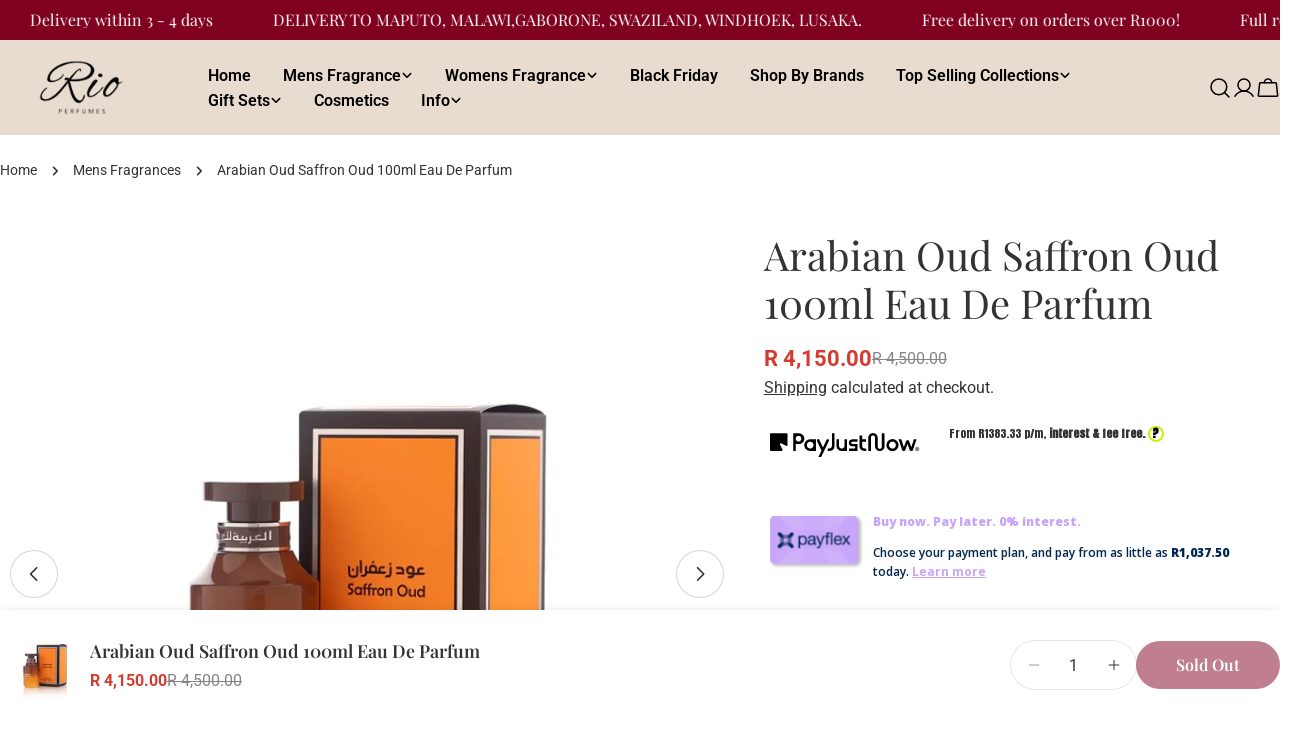

--- FILE ---
content_type: text/html; charset=utf-8
request_url: https://www.rioperfumes.co.za/collections/mens-fragrances-1?view=globo.alsobought
body_size: 68055
content:
<!doctype html>
<html
  class="no-js"
  lang="en"
  
>
  <head>

<script type="text/javascript">
    (function(c,l,a,r,i,t,y){
        c[a]=c[a]||function(){(c[a].q=c[a].q||[]).push(arguments)};
        t=l.createElement(r);t.async=1;t.src="https://www.clarity.ms/tag/"+i;
        y=l.getElementsByTagName(r)[0];y.parentNode.insertBefore(t,y);
    })(window, document, "clarity", "script", "pts5uoxmkn");
</script>

    <meta charset="utf-8">
    <meta http-equiv="X-UA-Compatible" content="IE=edge">
    <meta name="viewport" content="width=device-width,initial-scale=1">
    <meta name="theme-color" content=""><link rel="preconnect" href="https://cdn.shopify.com" crossorigin><link rel="preconnect" href="https://fonts.shopifycdn.com" crossorigin>


<style data-shopify>
  @font-face {
  font-family: Roboto;
  font-weight: 400;
  font-style: normal;
  font-display: swap;
  src: url("//www.rioperfumes.co.za/cdn/fonts/roboto/roboto_n4.2019d890f07b1852f56ce63ba45b2db45d852cba.woff2") format("woff2"),
       url("//www.rioperfumes.co.za/cdn/fonts/roboto/roboto_n4.238690e0007583582327135619c5f7971652fa9d.woff") format("woff");
}

  @font-face {
  font-family: Roboto;
  font-weight: 400;
  font-style: italic;
  font-display: swap;
  src: url("//www.rioperfumes.co.za/cdn/fonts/roboto/roboto_i4.57ce898ccda22ee84f49e6b57ae302250655e2d4.woff2") format("woff2"),
       url("//www.rioperfumes.co.za/cdn/fonts/roboto/roboto_i4.b21f3bd061cbcb83b824ae8c7671a82587b264bf.woff") format("woff");
}

  @font-face {
  font-family: Roboto;
  font-weight: 600;
  font-style: normal;
  font-display: swap;
  src: url("//www.rioperfumes.co.za/cdn/fonts/roboto/roboto_n6.3d305d5382545b48404c304160aadee38c90ef9d.woff2") format("woff2"),
       url("//www.rioperfumes.co.za/cdn/fonts/roboto/roboto_n6.bb37be020157f87e181e5489d5e9137ad60c47a2.woff") format("woff");
}

  @font-face {
  font-family: Roboto;
  font-weight: 600;
  font-style: italic;
  font-display: swap;
  src: url("//www.rioperfumes.co.za/cdn/fonts/roboto/roboto_i6.ebd6b6733fb2b030d60cbf61316511a7ffd82fb3.woff2") format("woff2"),
       url("//www.rioperfumes.co.za/cdn/fonts/roboto/roboto_i6.1363905a6d5249605bc5e0f859663ffe95ac3bed.woff") format("woff");
}

  @font-face {
  font-family: Roboto;
  font-weight: 700;
  font-style: normal;
  font-display: swap;
  src: url("//www.rioperfumes.co.za/cdn/fonts/roboto/roboto_n7.f38007a10afbbde8976c4056bfe890710d51dec2.woff2") format("woff2"),
       url("//www.rioperfumes.co.za/cdn/fonts/roboto/roboto_n7.94bfdd3e80c7be00e128703d245c207769d763f9.woff") format("woff");
}

  @font-face {
  font-family: Roboto;
  font-weight: 700;
  font-style: italic;
  font-display: swap;
  src: url("//www.rioperfumes.co.za/cdn/fonts/roboto/roboto_i7.7ccaf9410746f2c53340607c42c43f90a9005937.woff2") format("woff2"),
       url("//www.rioperfumes.co.za/cdn/fonts/roboto/roboto_i7.49ec21cdd7148292bffea74c62c0df6e93551516.woff") format("woff");
}

  @font-face {
  font-family: Roboto;
  font-weight: 500;
  font-style: normal;
  font-display: swap;
  src: url("//www.rioperfumes.co.za/cdn/fonts/roboto/roboto_n5.250d51708d76acbac296b0e21ede8f81de4e37aa.woff2") format("woff2"),
       url("//www.rioperfumes.co.za/cdn/fonts/roboto/roboto_n5.535e8c56f4cbbdea416167af50ab0ff1360a3949.woff") format("woff");
}

  @font-face {
  font-family: "Playfair Display";
  font-weight: 400;
  font-style: normal;
  font-display: swap;
  src: url("//www.rioperfumes.co.za/cdn/fonts/playfair_display/playfairdisplay_n4.9980f3e16959dc89137cc1369bfc3ae98af1deb9.woff2") format("woff2"),
       url("//www.rioperfumes.co.za/cdn/fonts/playfair_display/playfairdisplay_n4.c562b7c8e5637886a811d2a017f9e023166064ee.woff") format("woff");
}

  @font-face {
  font-family: "Playfair Display";
  font-weight: 400;
  font-style: italic;
  font-display: swap;
  src: url("//www.rioperfumes.co.za/cdn/fonts/playfair_display/playfairdisplay_i4.804ea8da9192aaed0368534aa085b3c1f3411619.woff2") format("woff2"),
       url("//www.rioperfumes.co.za/cdn/fonts/playfair_display/playfairdisplay_i4.5538cb7a825d13d8a2333cd8a94065a93a95c710.woff") format("woff");
}

  @font-face {
  font-family: Roboto;
  font-weight: 600;
  font-style: normal;
  font-display: swap;
  src: url("//www.rioperfumes.co.za/cdn/fonts/roboto/roboto_n6.3d305d5382545b48404c304160aadee38c90ef9d.woff2") format("woff2"),
       url("//www.rioperfumes.co.za/cdn/fonts/roboto/roboto_n6.bb37be020157f87e181e5489d5e9137ad60c47a2.woff") format("woff");
}
@font-face {
  font-family: "Playfair Display";
  font-weight: 600;
  font-style: normal;
  font-display: swap;
  src: url("//www.rioperfumes.co.za/cdn/fonts/playfair_display/playfairdisplay_n6.41e9dda2e7301ca861c0ec25a53c1bdf16b6624d.woff2") format("woff2"),
       url("//www.rioperfumes.co.za/cdn/fonts/playfair_display/playfairdisplay_n6.3fecbbfefcd2c3e39326078af5db97c0302e18b5.woff") format("woff");
}
@font-face {
  font-family: "Playfair Display";
  font-weight: 600;
  font-style: normal;
  font-display: swap;
  src: url("//www.rioperfumes.co.za/cdn/fonts/playfair_display/playfairdisplay_n6.41e9dda2e7301ca861c0ec25a53c1bdf16b6624d.woff2") format("woff2"),
       url("//www.rioperfumes.co.za/cdn/fonts/playfair_display/playfairdisplay_n6.3fecbbfefcd2c3e39326078af5db97c0302e18b5.woff") format("woff");
}
@font-face {
  font-family: Roboto;
  font-weight: 600;
  font-style: normal;
  font-display: swap;
  src: url("//www.rioperfumes.co.za/cdn/fonts/roboto/roboto_n6.3d305d5382545b48404c304160aadee38c90ef9d.woff2") format("woff2"),
       url("//www.rioperfumes.co.za/cdn/fonts/roboto/roboto_n6.bb37be020157f87e181e5489d5e9137ad60c47a2.woff") format("woff");
}


  
    :root,
.color-scheme-1 {
      --color-background: 255,255,255;
      --color-secondary-background: 247,247,247;
      --color-primary: 214,58,47;
      --color-text-heading: 51,51,51;
      --color-foreground: 51,51,51;
      --color-border: 230,230,230;
      --color-button: 128,0,32;
      --color-button-text: 255,255,255;
      --color-secondary-button: 128,0,32;
      --color-secondary-button-border: 233,233,233;
      --color-secondary-button-text: 255,255,255;
      --color-button-hover-background: 128,0,32;
      --color-button-hover-text: 255,255,255;
      --color-button-before: #e60039;
      --color-field: 245,245,245;
      --color-field-text: 0,0,0;
      --color-link: 51,51,51;
      --color-link-hover: 51,51,51;
      --color-product-price-sale: 214,58,47;
      --color-foreground-lighten-60: #858585;
      --color-foreground-lighten-19: #d8d8d8;
    }
    @media (min-width: 768px) {
      body .desktop-color-scheme-1 {
        --color-background: 255,255,255;
      --color-secondary-background: 247,247,247;
      --color-primary: 214,58,47;
      --color-text-heading: 51,51,51;
      --color-foreground: 51,51,51;
      --color-border: 230,230,230;
      --color-button: 128,0,32;
      --color-button-text: 255,255,255;
      --color-secondary-button: 128,0,32;
      --color-secondary-button-border: 233,233,233;
      --color-secondary-button-text: 255,255,255;
      --color-button-hover-background: 128,0,32;
      --color-button-hover-text: 255,255,255;
      --color-button-before: #e60039;
      --color-field: 245,245,245;
      --color-field-text: 0,0,0;
      --color-link: 51,51,51;
      --color-link-hover: 51,51,51;
      --color-product-price-sale: 214,58,47;
      --color-foreground-lighten-60: #858585;
      --color-foreground-lighten-19: #d8d8d8;
        color: rgb(var(--color-foreground));
        background-color: rgb(var(--color-background));
      }
    }
    @media (max-width: 767px) {
      body .mobile-color-scheme-1 {
        --color-background: 255,255,255;
      --color-secondary-background: 247,247,247;
      --color-primary: 214,58,47;
      --color-text-heading: 51,51,51;
      --color-foreground: 51,51,51;
      --color-border: 230,230,230;
      --color-button: 128,0,32;
      --color-button-text: 255,255,255;
      --color-secondary-button: 128,0,32;
      --color-secondary-button-border: 233,233,233;
      --color-secondary-button-text: 255,255,255;
      --color-button-hover-background: 128,0,32;
      --color-button-hover-text: 255,255,255;
      --color-button-before: #e60039;
      --color-field: 245,245,245;
      --color-field-text: 0,0,0;
      --color-link: 51,51,51;
      --color-link-hover: 51,51,51;
      --color-product-price-sale: 214,58,47;
      --color-foreground-lighten-60: #858585;
      --color-foreground-lighten-19: #d8d8d8;
        color: rgb(var(--color-foreground));
        background-color: rgb(var(--color-background));
      }
    }
  
    
.color-scheme-2 {
      --color-background: 244,244,244;
      --color-secondary-background: 243,238,234;
      --color-primary: 183,110,121;
      --color-text-heading: 51,51,51;
      --color-foreground: 51,51,51;
      --color-border: 198,191,177;
      --color-button: 0,0,0;
      --color-button-text: 255,255,255;
      --color-secondary-button: 255,255,255;
      --color-secondary-button-border: 230,230,230;
      --color-secondary-button-text: 0,0,0;
      --color-button-hover-background: 0,0,0;
      --color-button-hover-text: 255,255,255;
      --color-button-before: #333333;
      --color-field: 255,255,255;
      --color-field-text: 0,0,0;
      --color-link: 51,51,51;
      --color-link-hover: 51,51,51;
      --color-product-price-sale: 214,58,47;
      --color-foreground-lighten-60: #808080;
      --color-foreground-lighten-19: #cfcfcf;
    }
    @media (min-width: 768px) {
      body .desktop-color-scheme-2 {
        --color-background: 244,244,244;
      --color-secondary-background: 243,238,234;
      --color-primary: 183,110,121;
      --color-text-heading: 51,51,51;
      --color-foreground: 51,51,51;
      --color-border: 198,191,177;
      --color-button: 0,0,0;
      --color-button-text: 255,255,255;
      --color-secondary-button: 255,255,255;
      --color-secondary-button-border: 230,230,230;
      --color-secondary-button-text: 0,0,0;
      --color-button-hover-background: 0,0,0;
      --color-button-hover-text: 255,255,255;
      --color-button-before: #333333;
      --color-field: 255,255,255;
      --color-field-text: 0,0,0;
      --color-link: 51,51,51;
      --color-link-hover: 51,51,51;
      --color-product-price-sale: 214,58,47;
      --color-foreground-lighten-60: #808080;
      --color-foreground-lighten-19: #cfcfcf;
        color: rgb(var(--color-foreground));
        background-color: rgb(var(--color-background));
      }
    }
    @media (max-width: 767px) {
      body .mobile-color-scheme-2 {
        --color-background: 244,244,244;
      --color-secondary-background: 243,238,234;
      --color-primary: 183,110,121;
      --color-text-heading: 51,51,51;
      --color-foreground: 51,51,51;
      --color-border: 198,191,177;
      --color-button: 0,0,0;
      --color-button-text: 255,255,255;
      --color-secondary-button: 255,255,255;
      --color-secondary-button-border: 230,230,230;
      --color-secondary-button-text: 0,0,0;
      --color-button-hover-background: 0,0,0;
      --color-button-hover-text: 255,255,255;
      --color-button-before: #333333;
      --color-field: 255,255,255;
      --color-field-text: 0,0,0;
      --color-link: 51,51,51;
      --color-link-hover: 51,51,51;
      --color-product-price-sale: 214,58,47;
      --color-foreground-lighten-60: #808080;
      --color-foreground-lighten-19: #cfcfcf;
        color: rgb(var(--color-foreground));
        background-color: rgb(var(--color-background));
      }
    }
  
    
.color-scheme-3 {
      --color-background: 128,0,32;
      --color-secondary-background: 247,247,247;
      --color-primary: 214,58,47;
      --color-text-heading: 255,255,255;
      --color-foreground: 255,255,255;
      --color-border: 247,247,247;
      --color-button: 233,233,233;
      --color-button-text: 0,0,0;
      --color-secondary-button: 0,0,0;
      --color-secondary-button-border: 0,0,0;
      --color-secondary-button-text: 255,255,255;
      --color-button-hover-background: 0,0,0;
      --color-button-hover-text: 255,255,255;
      --color-button-before: #333333;
      --color-field: 255,255,255;
      --color-field-text: 0,0,0;
      --color-link: 255,255,255;
      --color-link-hover: 255,255,255;
      --color-product-price-sale: 214,58,47;
      --color-foreground-lighten-60: #cc99a6;
      --color-foreground-lighten-19: #98304a;
    }
    @media (min-width: 768px) {
      body .desktop-color-scheme-3 {
        --color-background: 128,0,32;
      --color-secondary-background: 247,247,247;
      --color-primary: 214,58,47;
      --color-text-heading: 255,255,255;
      --color-foreground: 255,255,255;
      --color-border: 247,247,247;
      --color-button: 233,233,233;
      --color-button-text: 0,0,0;
      --color-secondary-button: 0,0,0;
      --color-secondary-button-border: 0,0,0;
      --color-secondary-button-text: 255,255,255;
      --color-button-hover-background: 0,0,0;
      --color-button-hover-text: 255,255,255;
      --color-button-before: #333333;
      --color-field: 255,255,255;
      --color-field-text: 0,0,0;
      --color-link: 255,255,255;
      --color-link-hover: 255,255,255;
      --color-product-price-sale: 214,58,47;
      --color-foreground-lighten-60: #cc99a6;
      --color-foreground-lighten-19: #98304a;
        color: rgb(var(--color-foreground));
        background-color: rgb(var(--color-background));
      }
    }
    @media (max-width: 767px) {
      body .mobile-color-scheme-3 {
        --color-background: 128,0,32;
      --color-secondary-background: 247,247,247;
      --color-primary: 214,58,47;
      --color-text-heading: 255,255,255;
      --color-foreground: 255,255,255;
      --color-border: 247,247,247;
      --color-button: 233,233,233;
      --color-button-text: 0,0,0;
      --color-secondary-button: 0,0,0;
      --color-secondary-button-border: 0,0,0;
      --color-secondary-button-text: 255,255,255;
      --color-button-hover-background: 0,0,0;
      --color-button-hover-text: 255,255,255;
      --color-button-before: #333333;
      --color-field: 255,255,255;
      --color-field-text: 0,0,0;
      --color-link: 255,255,255;
      --color-link-hover: 255,255,255;
      --color-product-price-sale: 214,58,47;
      --color-foreground-lighten-60: #cc99a6;
      --color-foreground-lighten-19: #98304a;
        color: rgb(var(--color-foreground));
        background-color: rgb(var(--color-background));
      }
    }
  
    
.color-scheme-4 {
      --color-background: 232,220,208;
      --color-secondary-background: 247,247,247;
      --color-primary: 214,58,47;
      --color-text-heading: 0,0,0;
      --color-foreground: 0,0,0;
      --color-border: 230,230,230;
      --color-button: 0,0,0;
      --color-button-text: 255,255,255;
      --color-secondary-button: 233,233,233;
      --color-secondary-button-border: 233,233,233;
      --color-secondary-button-text: 0,0,0;
      --color-button-hover-background: 0,0,0;
      --color-button-hover-text: 255,255,255;
      --color-button-before: #333333;
      --color-field: 245,245,245;
      --color-field-text: 0,0,0;
      --color-link: 0,0,0;
      --color-link-hover: 0,0,0;
      --color-product-price-sale: 214,58,47;
      --color-foreground-lighten-60: #5d5853;
      --color-foreground-lighten-19: #bcb2a8;
    }
    @media (min-width: 768px) {
      body .desktop-color-scheme-4 {
        --color-background: 232,220,208;
      --color-secondary-background: 247,247,247;
      --color-primary: 214,58,47;
      --color-text-heading: 0,0,0;
      --color-foreground: 0,0,0;
      --color-border: 230,230,230;
      --color-button: 0,0,0;
      --color-button-text: 255,255,255;
      --color-secondary-button: 233,233,233;
      --color-secondary-button-border: 233,233,233;
      --color-secondary-button-text: 0,0,0;
      --color-button-hover-background: 0,0,0;
      --color-button-hover-text: 255,255,255;
      --color-button-before: #333333;
      --color-field: 245,245,245;
      --color-field-text: 0,0,0;
      --color-link: 0,0,0;
      --color-link-hover: 0,0,0;
      --color-product-price-sale: 214,58,47;
      --color-foreground-lighten-60: #5d5853;
      --color-foreground-lighten-19: #bcb2a8;
        color: rgb(var(--color-foreground));
        background-color: rgb(var(--color-background));
      }
    }
    @media (max-width: 767px) {
      body .mobile-color-scheme-4 {
        --color-background: 232,220,208;
      --color-secondary-background: 247,247,247;
      --color-primary: 214,58,47;
      --color-text-heading: 0,0,0;
      --color-foreground: 0,0,0;
      --color-border: 230,230,230;
      --color-button: 0,0,0;
      --color-button-text: 255,255,255;
      --color-secondary-button: 233,233,233;
      --color-secondary-button-border: 233,233,233;
      --color-secondary-button-text: 0,0,0;
      --color-button-hover-background: 0,0,0;
      --color-button-hover-text: 255,255,255;
      --color-button-before: #333333;
      --color-field: 245,245,245;
      --color-field-text: 0,0,0;
      --color-link: 0,0,0;
      --color-link-hover: 0,0,0;
      --color-product-price-sale: 214,58,47;
      --color-foreground-lighten-60: #5d5853;
      --color-foreground-lighten-19: #bcb2a8;
        color: rgb(var(--color-foreground));
        background-color: rgb(var(--color-background));
      }
    }
  
    
.color-scheme-inverse {
      --color-background: 0,0,0;
      --color-secondary-background: 0,0,0;
      --color-primary: 214,58,47;
      --color-text-heading: 255,255,255;
      --color-foreground: 255,255,255;
      --color-border: 255,255,255;
      --color-button: 255,255,255;
      --color-button-text: 0,0,0;
      --color-secondary-button: 255,255,255;
      --color-secondary-button-border: 230,230,230;
      --color-secondary-button-text: 0,0,0;
      --color-button-hover-background: 255,255,255;
      --color-button-hover-text: 0,0,0;
      --color-button-before: #ffffff;
      --color-field: 255,255,255;
      --color-field-text: 0,0,0;
      --color-link: 255,255,255;
      --color-link-hover: 255,255,255;
      --color-product-price-sale: 214,58,47;
      --color-foreground-lighten-60: #999999;
      --color-foreground-lighten-19: #303030;
    }
    @media (min-width: 768px) {
      body .desktop-color-scheme-inverse {
        --color-background: 0,0,0;
      --color-secondary-background: 0,0,0;
      --color-primary: 214,58,47;
      --color-text-heading: 255,255,255;
      --color-foreground: 255,255,255;
      --color-border: 255,255,255;
      --color-button: 255,255,255;
      --color-button-text: 0,0,0;
      --color-secondary-button: 255,255,255;
      --color-secondary-button-border: 230,230,230;
      --color-secondary-button-text: 0,0,0;
      --color-button-hover-background: 255,255,255;
      --color-button-hover-text: 0,0,0;
      --color-button-before: #ffffff;
      --color-field: 255,255,255;
      --color-field-text: 0,0,0;
      --color-link: 255,255,255;
      --color-link-hover: 255,255,255;
      --color-product-price-sale: 214,58,47;
      --color-foreground-lighten-60: #999999;
      --color-foreground-lighten-19: #303030;
        color: rgb(var(--color-foreground));
        background-color: rgb(var(--color-background));
      }
    }
    @media (max-width: 767px) {
      body .mobile-color-scheme-inverse {
        --color-background: 0,0,0;
      --color-secondary-background: 0,0,0;
      --color-primary: 214,58,47;
      --color-text-heading: 255,255,255;
      --color-foreground: 255,255,255;
      --color-border: 255,255,255;
      --color-button: 255,255,255;
      --color-button-text: 0,0,0;
      --color-secondary-button: 255,255,255;
      --color-secondary-button-border: 230,230,230;
      --color-secondary-button-text: 0,0,0;
      --color-button-hover-background: 255,255,255;
      --color-button-hover-text: 0,0,0;
      --color-button-before: #ffffff;
      --color-field: 255,255,255;
      --color-field-text: 0,0,0;
      --color-link: 255,255,255;
      --color-link-hover: 255,255,255;
      --color-product-price-sale: 214,58,47;
      --color-foreground-lighten-60: #999999;
      --color-foreground-lighten-19: #303030;
        color: rgb(var(--color-foreground));
        background-color: rgb(var(--color-background));
      }
    }
  
    
.color-scheme-6 {
      --color-background: 244,228,227;
      --color-secondary-background: 243,238,234;
      --color-primary: 214,58,47;
      --color-text-heading: 0,0,0;
      --color-foreground: 0,0,0;
      --color-border: 198,191,177;
      --color-button: 0,0,0;
      --color-button-text: 255,255,255;
      --color-secondary-button: 255,255,255;
      --color-secondary-button-border: 230,230,230;
      --color-secondary-button-text: 0,0,0;
      --color-button-hover-background: 0,0,0;
      --color-button-hover-text: 255,255,255;
      --color-button-before: #333333;
      --color-field: 255,255,255;
      --color-field-text: 0,0,0;
      --color-link: 0,0,0;
      --color-link-hover: 0,0,0;
      --color-product-price-sale: 214,58,47;
      --color-foreground-lighten-60: #625b5b;
      --color-foreground-lighten-19: #c6b9b8;
    }
    @media (min-width: 768px) {
      body .desktop-color-scheme-6 {
        --color-background: 244,228,227;
      --color-secondary-background: 243,238,234;
      --color-primary: 214,58,47;
      --color-text-heading: 0,0,0;
      --color-foreground: 0,0,0;
      --color-border: 198,191,177;
      --color-button: 0,0,0;
      --color-button-text: 255,255,255;
      --color-secondary-button: 255,255,255;
      --color-secondary-button-border: 230,230,230;
      --color-secondary-button-text: 0,0,0;
      --color-button-hover-background: 0,0,0;
      --color-button-hover-text: 255,255,255;
      --color-button-before: #333333;
      --color-field: 255,255,255;
      --color-field-text: 0,0,0;
      --color-link: 0,0,0;
      --color-link-hover: 0,0,0;
      --color-product-price-sale: 214,58,47;
      --color-foreground-lighten-60: #625b5b;
      --color-foreground-lighten-19: #c6b9b8;
        color: rgb(var(--color-foreground));
        background-color: rgb(var(--color-background));
      }
    }
    @media (max-width: 767px) {
      body .mobile-color-scheme-6 {
        --color-background: 244,228,227;
      --color-secondary-background: 243,238,234;
      --color-primary: 214,58,47;
      --color-text-heading: 0,0,0;
      --color-foreground: 0,0,0;
      --color-border: 198,191,177;
      --color-button: 0,0,0;
      --color-button-text: 255,255,255;
      --color-secondary-button: 255,255,255;
      --color-secondary-button-border: 230,230,230;
      --color-secondary-button-text: 0,0,0;
      --color-button-hover-background: 0,0,0;
      --color-button-hover-text: 255,255,255;
      --color-button-before: #333333;
      --color-field: 255,255,255;
      --color-field-text: 0,0,0;
      --color-link: 0,0,0;
      --color-link-hover: 0,0,0;
      --color-product-price-sale: 214,58,47;
      --color-foreground-lighten-60: #625b5b;
      --color-foreground-lighten-19: #c6b9b8;
        color: rgb(var(--color-foreground));
        background-color: rgb(var(--color-background));
      }
    }
  
    
.color-scheme-7 {
      --color-background: 255,255,255;
      --color-secondary-background: 233,233,233;
      --color-primary: 214,58,47;
      --color-text-heading: 0,0,0;
      --color-foreground: 0,0,0;
      --color-border: 230,230,230;
      --color-button: 0,0,0;
      --color-button-text: 255,255,255;
      --color-secondary-button: 233,233,233;
      --color-secondary-button-border: 233,233,233;
      --color-secondary-button-text: 0,0,0;
      --color-button-hover-background: 0,0,0;
      --color-button-hover-text: 255,255,255;
      --color-button-before: #333333;
      --color-field: 245,245,245;
      --color-field-text: 0,0,0;
      --color-link: 0,0,0;
      --color-link-hover: 0,0,0;
      --color-product-price-sale: 214,58,47;
      --color-foreground-lighten-60: #666666;
      --color-foreground-lighten-19: #cfcfcf;
    }
    @media (min-width: 768px) {
      body .desktop-color-scheme-7 {
        --color-background: 255,255,255;
      --color-secondary-background: 233,233,233;
      --color-primary: 214,58,47;
      --color-text-heading: 0,0,0;
      --color-foreground: 0,0,0;
      --color-border: 230,230,230;
      --color-button: 0,0,0;
      --color-button-text: 255,255,255;
      --color-secondary-button: 233,233,233;
      --color-secondary-button-border: 233,233,233;
      --color-secondary-button-text: 0,0,0;
      --color-button-hover-background: 0,0,0;
      --color-button-hover-text: 255,255,255;
      --color-button-before: #333333;
      --color-field: 245,245,245;
      --color-field-text: 0,0,0;
      --color-link: 0,0,0;
      --color-link-hover: 0,0,0;
      --color-product-price-sale: 214,58,47;
      --color-foreground-lighten-60: #666666;
      --color-foreground-lighten-19: #cfcfcf;
        color: rgb(var(--color-foreground));
        background-color: rgb(var(--color-background));
      }
    }
    @media (max-width: 767px) {
      body .mobile-color-scheme-7 {
        --color-background: 255,255,255;
      --color-secondary-background: 233,233,233;
      --color-primary: 214,58,47;
      --color-text-heading: 0,0,0;
      --color-foreground: 0,0,0;
      --color-border: 230,230,230;
      --color-button: 0,0,0;
      --color-button-text: 255,255,255;
      --color-secondary-button: 233,233,233;
      --color-secondary-button-border: 233,233,233;
      --color-secondary-button-text: 0,0,0;
      --color-button-hover-background: 0,0,0;
      --color-button-hover-text: 255,255,255;
      --color-button-before: #333333;
      --color-field: 245,245,245;
      --color-field-text: 0,0,0;
      --color-link: 0,0,0;
      --color-link-hover: 0,0,0;
      --color-product-price-sale: 214,58,47;
      --color-foreground-lighten-60: #666666;
      --color-foreground-lighten-19: #cfcfcf;
        color: rgb(var(--color-foreground));
        background-color: rgb(var(--color-background));
      }
    }
  
    
.color-scheme-8 {
      --color-background: 239,222,217;
      --color-secondary-background: 247,247,247;
      --color-primary: 214,58,47;
      --color-text-heading: 0,0,0;
      --color-foreground: 0,0,0;
      --color-border: 230,230,230;
      --color-button: 0,0,0;
      --color-button-text: 255,255,255;
      --color-secondary-button: 233,233,233;
      --color-secondary-button-border: 233,233,233;
      --color-secondary-button-text: 0,0,0;
      --color-button-hover-background: 0,0,0;
      --color-button-hover-text: 255,255,255;
      --color-button-before: #333333;
      --color-field: 245,245,245;
      --color-field-text: 0,0,0;
      --color-link: 0,0,0;
      --color-link-hover: 0,0,0;
      --color-product-price-sale: 214,58,47;
      --color-foreground-lighten-60: #605957;
      --color-foreground-lighten-19: #c2b4b0;
    }
    @media (min-width: 768px) {
      body .desktop-color-scheme-8 {
        --color-background: 239,222,217;
      --color-secondary-background: 247,247,247;
      --color-primary: 214,58,47;
      --color-text-heading: 0,0,0;
      --color-foreground: 0,0,0;
      --color-border: 230,230,230;
      --color-button: 0,0,0;
      --color-button-text: 255,255,255;
      --color-secondary-button: 233,233,233;
      --color-secondary-button-border: 233,233,233;
      --color-secondary-button-text: 0,0,0;
      --color-button-hover-background: 0,0,0;
      --color-button-hover-text: 255,255,255;
      --color-button-before: #333333;
      --color-field: 245,245,245;
      --color-field-text: 0,0,0;
      --color-link: 0,0,0;
      --color-link-hover: 0,0,0;
      --color-product-price-sale: 214,58,47;
      --color-foreground-lighten-60: #605957;
      --color-foreground-lighten-19: #c2b4b0;
        color: rgb(var(--color-foreground));
        background-color: rgb(var(--color-background));
      }
    }
    @media (max-width: 767px) {
      body .mobile-color-scheme-8 {
        --color-background: 239,222,217;
      --color-secondary-background: 247,247,247;
      --color-primary: 214,58,47;
      --color-text-heading: 0,0,0;
      --color-foreground: 0,0,0;
      --color-border: 230,230,230;
      --color-button: 0,0,0;
      --color-button-text: 255,255,255;
      --color-secondary-button: 233,233,233;
      --color-secondary-button-border: 233,233,233;
      --color-secondary-button-text: 0,0,0;
      --color-button-hover-background: 0,0,0;
      --color-button-hover-text: 255,255,255;
      --color-button-before: #333333;
      --color-field: 245,245,245;
      --color-field-text: 0,0,0;
      --color-link: 0,0,0;
      --color-link-hover: 0,0,0;
      --color-product-price-sale: 214,58,47;
      --color-foreground-lighten-60: #605957;
      --color-foreground-lighten-19: #c2b4b0;
        color: rgb(var(--color-foreground));
        background-color: rgb(var(--color-background));
      }
    }
  
    
.color-scheme-9 {
      --color-background: 255,255,255;
      --color-secondary-background: 245,245,245;
      --color-primary: 214,58,47;
      --color-text-heading: 0,0,0;
      --color-foreground: 0,0,0;
      --color-border: 230,230,230;
      --color-button: 0,0,0;
      --color-button-text: 255,255,255;
      --color-secondary-button: 255,255,255;
      --color-secondary-button-border: 204,204,204;
      --color-secondary-button-text: 0,0,0;
      --color-button-hover-background: 0,0,0;
      --color-button-hover-text: 255,255,255;
      --color-button-before: #333333;
      --color-field: 245,245,245;
      --color-field-text: 0,0,0;
      --color-link: 0,0,0;
      --color-link-hover: 0,0,0;
      --color-product-price-sale: 214,58,47;
      --color-foreground-lighten-60: #666666;
      --color-foreground-lighten-19: #cfcfcf;
    }
    @media (min-width: 768px) {
      body .desktop-color-scheme-9 {
        --color-background: 255,255,255;
      --color-secondary-background: 245,245,245;
      --color-primary: 214,58,47;
      --color-text-heading: 0,0,0;
      --color-foreground: 0,0,0;
      --color-border: 230,230,230;
      --color-button: 0,0,0;
      --color-button-text: 255,255,255;
      --color-secondary-button: 255,255,255;
      --color-secondary-button-border: 204,204,204;
      --color-secondary-button-text: 0,0,0;
      --color-button-hover-background: 0,0,0;
      --color-button-hover-text: 255,255,255;
      --color-button-before: #333333;
      --color-field: 245,245,245;
      --color-field-text: 0,0,0;
      --color-link: 0,0,0;
      --color-link-hover: 0,0,0;
      --color-product-price-sale: 214,58,47;
      --color-foreground-lighten-60: #666666;
      --color-foreground-lighten-19: #cfcfcf;
        color: rgb(var(--color-foreground));
        background-color: rgb(var(--color-background));
      }
    }
    @media (max-width: 767px) {
      body .mobile-color-scheme-9 {
        --color-background: 255,255,255;
      --color-secondary-background: 245,245,245;
      --color-primary: 214,58,47;
      --color-text-heading: 0,0,0;
      --color-foreground: 0,0,0;
      --color-border: 230,230,230;
      --color-button: 0,0,0;
      --color-button-text: 255,255,255;
      --color-secondary-button: 255,255,255;
      --color-secondary-button-border: 204,204,204;
      --color-secondary-button-text: 0,0,0;
      --color-button-hover-background: 0,0,0;
      --color-button-hover-text: 255,255,255;
      --color-button-before: #333333;
      --color-field: 245,245,245;
      --color-field-text: 0,0,0;
      --color-link: 0,0,0;
      --color-link-hover: 0,0,0;
      --color-product-price-sale: 214,58,47;
      --color-foreground-lighten-60: #666666;
      --color-foreground-lighten-19: #cfcfcf;
        color: rgb(var(--color-foreground));
        background-color: rgb(var(--color-background));
      }
    }
  
    
.color-scheme-d3c4c0a8-8008-4fbe-9cb6-8b6689dfa03c {
      --color-background: 246,246,246;
      --color-secondary-background: 247,247,247;
      --color-primary: 214,58,47;
      --color-text-heading: 0,0,0;
      --color-foreground: 0,0,0;
      --color-border: 230,230,230;
      --color-button: 0,0,0;
      --color-button-text: 255,255,255;
      --color-secondary-button: 233,233,233;
      --color-secondary-button-border: 233,233,233;
      --color-secondary-button-text: 0,0,0;
      --color-button-hover-background: 0,0,0;
      --color-button-hover-text: 255,255,255;
      --color-button-before: #333333;
      --color-field: 245,245,245;
      --color-field-text: 0,0,0;
      --color-link: 0,0,0;
      --color-link-hover: 0,0,0;
      --color-product-price-sale: 214,58,47;
      --color-foreground-lighten-60: #626262;
      --color-foreground-lighten-19: #c7c7c7;
    }
    @media (min-width: 768px) {
      body .desktop-color-scheme-d3c4c0a8-8008-4fbe-9cb6-8b6689dfa03c {
        --color-background: 246,246,246;
      --color-secondary-background: 247,247,247;
      --color-primary: 214,58,47;
      --color-text-heading: 0,0,0;
      --color-foreground: 0,0,0;
      --color-border: 230,230,230;
      --color-button: 0,0,0;
      --color-button-text: 255,255,255;
      --color-secondary-button: 233,233,233;
      --color-secondary-button-border: 233,233,233;
      --color-secondary-button-text: 0,0,0;
      --color-button-hover-background: 0,0,0;
      --color-button-hover-text: 255,255,255;
      --color-button-before: #333333;
      --color-field: 245,245,245;
      --color-field-text: 0,0,0;
      --color-link: 0,0,0;
      --color-link-hover: 0,0,0;
      --color-product-price-sale: 214,58,47;
      --color-foreground-lighten-60: #626262;
      --color-foreground-lighten-19: #c7c7c7;
        color: rgb(var(--color-foreground));
        background-color: rgb(var(--color-background));
      }
    }
    @media (max-width: 767px) {
      body .mobile-color-scheme-d3c4c0a8-8008-4fbe-9cb6-8b6689dfa03c {
        --color-background: 246,246,246;
      --color-secondary-background: 247,247,247;
      --color-primary: 214,58,47;
      --color-text-heading: 0,0,0;
      --color-foreground: 0,0,0;
      --color-border: 230,230,230;
      --color-button: 0,0,0;
      --color-button-text: 255,255,255;
      --color-secondary-button: 233,233,233;
      --color-secondary-button-border: 233,233,233;
      --color-secondary-button-text: 0,0,0;
      --color-button-hover-background: 0,0,0;
      --color-button-hover-text: 255,255,255;
      --color-button-before: #333333;
      --color-field: 245,245,245;
      --color-field-text: 0,0,0;
      --color-link: 0,0,0;
      --color-link-hover: 0,0,0;
      --color-product-price-sale: 214,58,47;
      --color-foreground-lighten-60: #626262;
      --color-foreground-lighten-19: #c7c7c7;
        color: rgb(var(--color-foreground));
        background-color: rgb(var(--color-background));
      }
    }
  
    
.color-scheme-f135f57d-69f6-4c1d-bd3a-40361420ed42 {
      --color-background: 243,238,234;
      --color-secondary-background: 247,247,247;
      --color-primary: 214,58,47;
      --color-text-heading: 0,0,0;
      --color-foreground: 0,0,0;
      --color-border: 255,255,255;
      --color-button: 0,0,0;
      --color-button-text: 255,255,255;
      --color-secondary-button: 233,233,233;
      --color-secondary-button-border: 233,233,233;
      --color-secondary-button-text: 0,0,0;
      --color-button-hover-background: 0,0,0;
      --color-button-hover-text: 255,255,255;
      --color-button-before: #333333;
      --color-field: 255,255,255;
      --color-field-text: 0,0,0;
      --color-link: 0,0,0;
      --color-link-hover: 0,0,0;
      --color-product-price-sale: 214,58,47;
      --color-foreground-lighten-60: #615f5e;
      --color-foreground-lighten-19: #c5c1be;
    }
    @media (min-width: 768px) {
      body .desktop-color-scheme-f135f57d-69f6-4c1d-bd3a-40361420ed42 {
        --color-background: 243,238,234;
      --color-secondary-background: 247,247,247;
      --color-primary: 214,58,47;
      --color-text-heading: 0,0,0;
      --color-foreground: 0,0,0;
      --color-border: 255,255,255;
      --color-button: 0,0,0;
      --color-button-text: 255,255,255;
      --color-secondary-button: 233,233,233;
      --color-secondary-button-border: 233,233,233;
      --color-secondary-button-text: 0,0,0;
      --color-button-hover-background: 0,0,0;
      --color-button-hover-text: 255,255,255;
      --color-button-before: #333333;
      --color-field: 255,255,255;
      --color-field-text: 0,0,0;
      --color-link: 0,0,0;
      --color-link-hover: 0,0,0;
      --color-product-price-sale: 214,58,47;
      --color-foreground-lighten-60: #615f5e;
      --color-foreground-lighten-19: #c5c1be;
        color: rgb(var(--color-foreground));
        background-color: rgb(var(--color-background));
      }
    }
    @media (max-width: 767px) {
      body .mobile-color-scheme-f135f57d-69f6-4c1d-bd3a-40361420ed42 {
        --color-background: 243,238,234;
      --color-secondary-background: 247,247,247;
      --color-primary: 214,58,47;
      --color-text-heading: 0,0,0;
      --color-foreground: 0,0,0;
      --color-border: 255,255,255;
      --color-button: 0,0,0;
      --color-button-text: 255,255,255;
      --color-secondary-button: 233,233,233;
      --color-secondary-button-border: 233,233,233;
      --color-secondary-button-text: 0,0,0;
      --color-button-hover-background: 0,0,0;
      --color-button-hover-text: 255,255,255;
      --color-button-before: #333333;
      --color-field: 255,255,255;
      --color-field-text: 0,0,0;
      --color-link: 0,0,0;
      --color-link-hover: 0,0,0;
      --color-product-price-sale: 214,58,47;
      --color-foreground-lighten-60: #615f5e;
      --color-foreground-lighten-19: #c5c1be;
        color: rgb(var(--color-foreground));
        background-color: rgb(var(--color-background));
      }
    }
  

  body, .color-scheme-1, .color-scheme-2, .color-scheme-3, .color-scheme-4, .color-scheme-inverse, .color-scheme-6, .color-scheme-7, .color-scheme-8, .color-scheme-9, .color-scheme-d3c4c0a8-8008-4fbe-9cb6-8b6689dfa03c, .color-scheme-f135f57d-69f6-4c1d-bd3a-40361420ed42 {
    color: rgb(var(--color-foreground));
    background-color: rgb(var(--color-background));
  }

  :root {
    /* Animation variable */
    --animation-nav: .5s cubic-bezier(.6, 0, .4, 1);
    --animation-default: .5s cubic-bezier(.3, 1, .3, 1);
    --animation-fast: .3s cubic-bezier(.7, 0, .3, 1);
    --transform-origin-start: left;
    --transform-origin-end: right;
    --duration-default: 200ms;
    --duration-image: 1000ms;

    --font-body-family: Roboto, sans-serif;
    --font-body-style: normal;
    --font-body-weight: 400;
    --font-body-weight-bolder: 600;
    --font-body-weight-bold: 700;
    --font-body-size: 1.6rem;
    --font-body-line-height: 1.625;

    --font-heading-family: "Playfair Display", serif;
    --font-heading-style: normal;
    --font-heading-weight: 400;
    --font-heading-letter-spacing: 0.0em;
    --font-heading-transform: none;
    --font-heading-scale: 1.0;
    --font-heading-mobile-scale: 0.8;

    --font-hd1-transform:none;

    --font-subheading-family: Roboto, sans-serif;
    --font-subheading-weight: 600;
    --font-subheading-scale: 1.12;
    --font-subheading-transform: none;
    --font-subheading-letter-spacing: 0.0em;

    --font-navigation-family: Roboto, sans-serif;
    --font-navigation-weight: 600;
    --navigation-transform: none;

    --font-button-family: "Playfair Display", serif;
    --font-button-weight: 600;
    --buttons-letter-spacing: 0.0em;
    --buttons-transform: capitalize;
    --buttons-height: 4.8rem;
    --buttons-border-width: 1px;
    --inputs-border-width: 1px;

    --font-pcard-title-family: "Playfair Display", serif;
    --font-pcard-title-style: normal;
    --font-pcard-title-weight: 600;
    --font-pcard-title-scale: 1.12;
    --font-pcard-title-transform: none;

    --font-h1-size: clamp(
      3.2rem,
      calc(1.559454vw + 2.003899rem),
      4.0rem
    );
    --font-h2-size: clamp(
      2.56rem,
      calc(1.247563vw + 1.603119rem),
      3.2rem
    );
    --font-h3-size: clamp(
      2.24rem,
      calc(1.091618vw + 1.402729rem),
      2.8rem
    );
    --font-h4-size: clamp(
      1.76rem,
      calc(0.8577vw + 1.102144rem),
      2.2rem
    );
    --font-hd1-size: clamp(
      4.8rem,
      calc(2.339181vw + 3.005848rem),
      6.0rem
    );
    --font-hd2-size: clamp(
      3.84rem,
      calc(1.871345vw + 2.404678rem),
      4.8rem
    );
    --font-hd3-size: clamp(
      2.88rem,
      calc(1.403509vw + 1.803509rem),
      3.6rem
    );
    --font-h5-size: calc(var(--font-heading-scale) * 1.8rem);
    --font-h6-size: calc(var(--font-heading-scale) * 1.6rem);
    --font-subheading-size: calc(var(--font-subheading-scale) * var(--font-body-size));
    --font-pcard-title-size: calc(var(--font-pcard-title-scale) * var(--font-body-size));

    --color-badge-sale: #D63A2F;
    --color-badge-sale-text: #FFFFFF;
    --color-badge-soldout: #A5A4AB;
    --color-badge-soldout-text: #FFFFFF;
    --color-badge-hot: #6C69DE;
    --color-badge-hot-text: #FFFFFF;
    --color-badge-new: #559B60;
    --color-badge-new-text: #FFFFFF;
    --color-cart-bubble: #D63A2F;
    --color-keyboard-focus: 11 97 205;

    --buttons-radius: 2.4rem;
    --inputs-radius: 2.4rem;
    --textareas-radius: 1.6rem;
    --blocks-radius: 2.0rem;
    --blocks-radius-mobile: 1.6rem;
    --small-blocks-radius: 0.6rem;
    --medium-blocks-radius: 1.0rem;
    --pcard-radius: 2.0rem;
    --pcard-inner-radius: 1.0rem;
    --badges-radius: 0.5rem;

    --page-width: 1410px;
    --page-width-margin: 0rem;
    --header-padding-bottom: 4rem;
    --header-padding-bottom-mobile: 3.2rem;
    --header-padding-bottom-large: 6rem;
    --header-padding-bottom-large-lg: 4rem;
  }

  *,
  *::before,
  *::after {
    box-sizing: inherit;
  }

  html {
    box-sizing: border-box;
    font-size: 62.5%;
    height: 100%;
  }

  body {
    min-height: 100%;
    margin: 0;
    font-family: var(--font-body-family);
    font-style: var(--font-body-style);
    font-weight: var(--font-body-weight);
    font-size: var(--font-body-size);
    line-height: var(--font-body-line-height);
    -webkit-font-smoothing: antialiased;
    -moz-osx-font-smoothing: grayscale;
    touch-action: manipulation;
    -webkit-text-size-adjust: 100%;
    font-feature-settings: normal;
  }
  @media (min-width: 1485px) {
    .swiper-controls--outside {
      --swiper-navigation-offset-x: calc((var(--swiper-navigation-size) + 2.7rem) * -1);
    }
  }
</style>

  <link rel="preload" as="font" href="//www.rioperfumes.co.za/cdn/fonts/roboto/roboto_n4.2019d890f07b1852f56ce63ba45b2db45d852cba.woff2" type="font/woff2" crossorigin>
  

  <link rel="preload" as="font" href="//www.rioperfumes.co.za/cdn/fonts/playfair_display/playfairdisplay_n4.9980f3e16959dc89137cc1369bfc3ae98af1deb9.woff2" type="font/woff2" crossorigin>
  
<link href="//www.rioperfumes.co.za/cdn/shop/t/14/assets/vendor.css?v=94183888130352382221764311875" rel="stylesheet" type="text/css" media="all" /><link href="//www.rioperfumes.co.za/cdn/shop/t/14/assets/theme.css?v=170118875536473118721764311874" rel="stylesheet" type="text/css" media="all" /><script>window.performance && window.performance.mark && window.performance.mark('shopify.content_for_header.start');</script><meta name="facebook-domain-verification" content="jjikm9bqlzbyynk0hd84bql8273hvt">
<meta name="facebook-domain-verification" content="x2n7t7igvxt7f8l62tutjvm0f8la1j">
<meta name="google-site-verification" content="PzYued_LvKzsTVaCGt72AGMLiNuykhMAByMAxhVryFI">
<meta id="shopify-digital-wallet" name="shopify-digital-wallet" content="/9202466896/digital_wallets/dialog">
<link rel="alternate" type="application/atom+xml" title="Feed" href="/collections/mens-fragrances-1.atom" />
<link rel="next" href="/collections/mens-fragrances-1?page=2&amp;view=globo.alsobought">
<link rel="alternate" type="application/json+oembed" href="https://www.rioperfumes.co.za/collections/mens-fragrances-1.oembed">
<script async="async" src="/checkouts/internal/preloads.js?locale=en-ZA"></script>
<script id="shopify-features" type="application/json">{"accessToken":"022c4e291f45b9a0661fef59c2946eed","betas":["rich-media-storefront-analytics"],"domain":"www.rioperfumes.co.za","predictiveSearch":true,"shopId":9202466896,"locale":"en"}</script>
<script>var Shopify = Shopify || {};
Shopify.shop = "rio-perfumes.myshopify.com";
Shopify.locale = "en";
Shopify.currency = {"active":"ZAR","rate":"1.0"};
Shopify.country = "ZA";
Shopify.theme = {"name":"Updated Rio Perfumes | 2025","id":128356286544,"schema_name":"Sleek","schema_version":"2.0.1","theme_store_id":2821,"role":"main"};
Shopify.theme.handle = "null";
Shopify.theme.style = {"id":null,"handle":null};
Shopify.cdnHost = "www.rioperfumes.co.za/cdn";
Shopify.routes = Shopify.routes || {};
Shopify.routes.root = "/";</script>
<script type="module">!function(o){(o.Shopify=o.Shopify||{}).modules=!0}(window);</script>
<script>!function(o){function n(){var o=[];function n(){o.push(Array.prototype.slice.apply(arguments))}return n.q=o,n}var t=o.Shopify=o.Shopify||{};t.loadFeatures=n(),t.autoloadFeatures=n()}(window);</script>
<script id="shop-js-analytics" type="application/json">{"pageType":"collection"}</script>
<script defer="defer" async type="module" src="//www.rioperfumes.co.za/cdn/shopifycloud/shop-js/modules/v2/client.init-shop-cart-sync_BN7fPSNr.en.esm.js"></script>
<script defer="defer" async type="module" src="//www.rioperfumes.co.za/cdn/shopifycloud/shop-js/modules/v2/chunk.common_Cbph3Kss.esm.js"></script>
<script defer="defer" async type="module" src="//www.rioperfumes.co.za/cdn/shopifycloud/shop-js/modules/v2/chunk.modal_DKumMAJ1.esm.js"></script>
<script type="module">
  await import("//www.rioperfumes.co.za/cdn/shopifycloud/shop-js/modules/v2/client.init-shop-cart-sync_BN7fPSNr.en.esm.js");
await import("//www.rioperfumes.co.za/cdn/shopifycloud/shop-js/modules/v2/chunk.common_Cbph3Kss.esm.js");
await import("//www.rioperfumes.co.za/cdn/shopifycloud/shop-js/modules/v2/chunk.modal_DKumMAJ1.esm.js");

  window.Shopify.SignInWithShop?.initShopCartSync?.({"fedCMEnabled":true,"windoidEnabled":true});

</script>
<script>(function() {
  var isLoaded = false;
  function asyncLoad() {
    if (isLoaded) return;
    isLoaded = true;
    var urls = ["https:\/\/chimpstatic.com\/mcjs-connected\/js\/users\/16aa19489652b649c014f58a8\/e347c45ba40e80d4bc9ab3659.js?shop=rio-perfumes.myshopify.com","https:\/\/cdn.nfcube.com\/instafeed-7bb58c1878714461c3a57da1d1a3f376.js?shop=rio-perfumes.myshopify.com","https:\/\/cdn.shopify.com\/s\/files\/1\/0092\/0246\/6896\/t\/14\/assets\/yoast-active-script.js?v=1764311875\u0026shop=rio-perfumes.myshopify.com"];
    for (var i = 0; i < urls.length; i++) {
      var s = document.createElement('script');
      s.type = 'text/javascript';
      s.async = true;
      s.src = urls[i];
      var x = document.getElementsByTagName('script')[0];
      x.parentNode.insertBefore(s, x);
    }
  };
  if(window.attachEvent) {
    window.attachEvent('onload', asyncLoad);
  } else {
    window.addEventListener('load', asyncLoad, false);
  }
})();</script>
<script id="__st">var __st={"a":9202466896,"offset":7200,"reqid":"35213505-22a0-4353-b72c-a4b6c0039147-1769873306","pageurl":"www.rioperfumes.co.za\/collections\/mens-fragrances-1?view=globo.alsobought","u":"83d1bbba0c54","p":"collection","rtyp":"collection","rid":130766798928};</script>
<script>window.ShopifyPaypalV4VisibilityTracking = true;</script>
<script id="captcha-bootstrap">!function(){'use strict';const t='contact',e='account',n='new_comment',o=[[t,t],['blogs',n],['comments',n],[t,'customer']],c=[[e,'customer_login'],[e,'guest_login'],[e,'recover_customer_password'],[e,'create_customer']],r=t=>t.map((([t,e])=>`form[action*='/${t}']:not([data-nocaptcha='true']) input[name='form_type'][value='${e}']`)).join(','),a=t=>()=>t?[...document.querySelectorAll(t)].map((t=>t.form)):[];function s(){const t=[...o],e=r(t);return a(e)}const i='password',u='form_key',d=['recaptcha-v3-token','g-recaptcha-response','h-captcha-response',i],f=()=>{try{return window.sessionStorage}catch{return}},m='__shopify_v',_=t=>t.elements[u];function p(t,e,n=!1){try{const o=window.sessionStorage,c=JSON.parse(o.getItem(e)),{data:r}=function(t){const{data:e,action:n}=t;return t[m]||n?{data:e,action:n}:{data:t,action:n}}(c);for(const[e,n]of Object.entries(r))t.elements[e]&&(t.elements[e].value=n);n&&o.removeItem(e)}catch(o){console.error('form repopulation failed',{error:o})}}const l='form_type',E='cptcha';function T(t){t.dataset[E]=!0}const w=window,h=w.document,L='Shopify',v='ce_forms',y='captcha';let A=!1;((t,e)=>{const n=(g='f06e6c50-85a8-45c8-87d0-21a2b65856fe',I='https://cdn.shopify.com/shopifycloud/storefront-forms-hcaptcha/ce_storefront_forms_captcha_hcaptcha.v1.5.2.iife.js',D={infoText:'Protected by hCaptcha',privacyText:'Privacy',termsText:'Terms'},(t,e,n)=>{const o=w[L][v],c=o.bindForm;if(c)return c(t,g,e,D).then(n);var r;o.q.push([[t,g,e,D],n]),r=I,A||(h.body.append(Object.assign(h.createElement('script'),{id:'captcha-provider',async:!0,src:r})),A=!0)});var g,I,D;w[L]=w[L]||{},w[L][v]=w[L][v]||{},w[L][v].q=[],w[L][y]=w[L][y]||{},w[L][y].protect=function(t,e){n(t,void 0,e),T(t)},Object.freeze(w[L][y]),function(t,e,n,w,h,L){const[v,y,A,g]=function(t,e,n){const i=e?o:[],u=t?c:[],d=[...i,...u],f=r(d),m=r(i),_=r(d.filter((([t,e])=>n.includes(e))));return[a(f),a(m),a(_),s()]}(w,h,L),I=t=>{const e=t.target;return e instanceof HTMLFormElement?e:e&&e.form},D=t=>v().includes(t);t.addEventListener('submit',(t=>{const e=I(t);if(!e)return;const n=D(e)&&!e.dataset.hcaptchaBound&&!e.dataset.recaptchaBound,o=_(e),c=g().includes(e)&&(!o||!o.value);(n||c)&&t.preventDefault(),c&&!n&&(function(t){try{if(!f())return;!function(t){const e=f();if(!e)return;const n=_(t);if(!n)return;const o=n.value;o&&e.removeItem(o)}(t);const e=Array.from(Array(32),(()=>Math.random().toString(36)[2])).join('');!function(t,e){_(t)||t.append(Object.assign(document.createElement('input'),{type:'hidden',name:u})),t.elements[u].value=e}(t,e),function(t,e){const n=f();if(!n)return;const o=[...t.querySelectorAll(`input[type='${i}']`)].map((({name:t})=>t)),c=[...d,...o],r={};for(const[a,s]of new FormData(t).entries())c.includes(a)||(r[a]=s);n.setItem(e,JSON.stringify({[m]:1,action:t.action,data:r}))}(t,e)}catch(e){console.error('failed to persist form',e)}}(e),e.submit())}));const S=(t,e)=>{t&&!t.dataset[E]&&(n(t,e.some((e=>e===t))),T(t))};for(const o of['focusin','change'])t.addEventListener(o,(t=>{const e=I(t);D(e)&&S(e,y())}));const B=e.get('form_key'),M=e.get(l),P=B&&M;t.addEventListener('DOMContentLoaded',(()=>{const t=y();if(P)for(const e of t)e.elements[l].value===M&&p(e,B);[...new Set([...A(),...v().filter((t=>'true'===t.dataset.shopifyCaptcha))])].forEach((e=>S(e,t)))}))}(h,new URLSearchParams(w.location.search),n,t,e,['guest_login'])})(!0,!0)}();</script>
<script integrity="sha256-4kQ18oKyAcykRKYeNunJcIwy7WH5gtpwJnB7kiuLZ1E=" data-source-attribution="shopify.loadfeatures" defer="defer" src="//www.rioperfumes.co.za/cdn/shopifycloud/storefront/assets/storefront/load_feature-a0a9edcb.js" crossorigin="anonymous"></script>
<script data-source-attribution="shopify.dynamic_checkout.dynamic.init">var Shopify=Shopify||{};Shopify.PaymentButton=Shopify.PaymentButton||{isStorefrontPortableWallets:!0,init:function(){window.Shopify.PaymentButton.init=function(){};var t=document.createElement("script");t.src="https://www.rioperfumes.co.za/cdn/shopifycloud/portable-wallets/latest/portable-wallets.en.js",t.type="module",document.head.appendChild(t)}};
</script>
<script data-source-attribution="shopify.dynamic_checkout.buyer_consent">
  function portableWalletsHideBuyerConsent(e){var t=document.getElementById("shopify-buyer-consent"),n=document.getElementById("shopify-subscription-policy-button");t&&n&&(t.classList.add("hidden"),t.setAttribute("aria-hidden","true"),n.removeEventListener("click",e))}function portableWalletsShowBuyerConsent(e){var t=document.getElementById("shopify-buyer-consent"),n=document.getElementById("shopify-subscription-policy-button");t&&n&&(t.classList.remove("hidden"),t.removeAttribute("aria-hidden"),n.addEventListener("click",e))}window.Shopify?.PaymentButton&&(window.Shopify.PaymentButton.hideBuyerConsent=portableWalletsHideBuyerConsent,window.Shopify.PaymentButton.showBuyerConsent=portableWalletsShowBuyerConsent);
</script>
<script data-source-attribution="shopify.dynamic_checkout.cart.bootstrap">document.addEventListener("DOMContentLoaded",(function(){function t(){return document.querySelector("shopify-accelerated-checkout-cart, shopify-accelerated-checkout")}if(t())Shopify.PaymentButton.init();else{new MutationObserver((function(e,n){t()&&(Shopify.PaymentButton.init(),n.disconnect())})).observe(document.body,{childList:!0,subtree:!0})}}));
</script>

<script>window.performance && window.performance.mark && window.performance.mark('shopify.content_for_header.end');</script>

    <script src="//www.rioperfumes.co.za/cdn/shop/t/14/assets/vendor.js?v=174038403214335522651764311875" defer="defer"></script>
    <script src="//www.rioperfumes.co.za/cdn/shop/t/14/assets/theme.js?v=60128598358824352721764311874" defer="defer"></script><script>
      if (Shopify.designMode) {
        document.documentElement.classList.add('shopify-design-mode');
      }
    </script>
<script>
  window.FoxTheme = window.FoxTheme || {};
  document.documentElement.classList.replace('no-js', 'js');
  window.shopUrl = 'https://www.rioperfumes.co.za';
  window.FoxTheme.routes = {
    cart_add_url: '/cart/add',
    cart_change_url: '/cart/change',
    cart_update_url: '/cart/update',
    cart_url: '/cart',
    shop_url: 'https://www.rioperfumes.co.za',
    predictive_search_url: '/search/suggest',
  };

  FoxTheme.shippingCalculatorStrings = {
    error: "One or more errors occurred while retrieving the shipping rates:",
    notFound: "Sorry, we do not ship to your address.",
    oneResult: "There is one shipping rate for your address:",
    multipleResults: "There are multiple shipping rates for your address:",
  };

  FoxTheme.settings = {
    cartType: "drawer",
    moneyFormat: "R {{amount}}",
    themeName: 'Sleek',
    themeVersion: '2.0.1'
  }

  FoxTheme.variantStrings = {
    addToCart: `Add to cart`,
    soldOut: `Sold out`,
    unavailable: `Unavailable`,
    unavailable_with_option: `[value] - Unavailable`,
  };

  FoxTheme.quickOrderListStrings = {
    itemsAdded: "[quantity] items added",
    itemAdded: "[quantity] item added",
    itemsRemoved: "[quantity] items removed",
    itemRemoved: "[quantity] item removed",
    viewCart: "View cart",
    each: "[money]\/ea",
    min_error: "This item has a minimum of [min]",
    max_error: "This item has a maximum of [max]",
    step_error: "You can only add this item in increments of [step]",
  };

  FoxTheme.accessibilityStrings = {
    imageAvailable: `Image [index] is now available in gallery view`,
    shareSuccess: `Copied`,
    pauseSlideshow: `Pause slideshow`,
    playSlideshow: `Play slideshow`,
    recipientFormExpanded: `Gift card recipient form expanded`,
    recipientFormCollapsed: `Gift card recipient form collapsed`,
    countrySelectorSearchCount: `[count] countries/regions found`,
  };

  FoxTheme.cartStrings = {
    error: `There was an error while updating your cart. Please try again.`,
    quantityError: `You can only add [quantity] of this item to your cart.`,
    duplicateDiscountError: `The discount code has already been applied to your cart.`,
    applyDiscountError: `The discount code cannot be applied to your cart.`,
  };
</script>

    
    
  <!-- BEGIN app block: shopify://apps/nospy-protect-data/blocks/app-block/0ea824f6-5b8e-445c-b27f-1d4763c81aa3 --><script>
    let my_shop = Shopify.shop;
    const noSpyBaseUrl = "https://app.nospyapp.com/api";
    let isNoSpyLogCreated = false;
    
    window.NoSpyStore = {
        ip: null,
        geolocation: null,
        sessionId: null,
        sessionStart: null,
        reached: null,
    };
    // ===========================================
    // BROWSER/ALLOWED BOTS DETECTION
    // ===========================================

    const userAgent = navigator?.userAgent || 'unknown-user-agent';

    const isLighthouseMode = /Lighthouse/i.test(userAgent);
    const isGoogleBot = /Googlebot|Google-InspectionTool|Storebot-Google|AdsBot-Google|Lighthouse|GoogleOther|Google-CloudVertexBot|Google-Extended|APIs-Google|Mediapartners-Google|Google-Safety|DuplexWeb-Google|googleweblight|FeedFetcher-Google|GoogleProducer|Google-Read-Aloud|Google-Site-Verification/i.test(userAgent);
    const isFacebookBot = /facebookexternalhit|facebookcatalog|meta-webindexer|meta-externalads|meta-externalagent|meta-externalfetcher|Facebot/i.test(userAgent);
    const isBingBot = /bingbot|adidxbot/i.test(userAgent);
    const isWhitelistBots = isLighthouseMode || isGoogleBot || isFacebookBot || isBingBot;

    // Check Iframe
    function isLoadedInIframe() {
        try {
            return window.self !== window.top;
        } catch (e) {
            return true;
        }
    }

    const createHit = (data) => {
        fetch(`${noSpyBaseUrl}/hit?shop=${Shopify.shop}`, {
            method: "POST",
            headers: {
                "Content-Type": "application/json",
            },
            body: JSON.stringify(data),
        });
    };

    const createBlockLog = (payload) => {
        fetch(`${noSpyBaseUrl}/block/log`, {
            method: 'POST',
            body: JSON.stringify(payload),
            headers: {
                'Content-Type': 'application/json'
            }
        });
    }

    class SessionService {
        constructor() {
            this.sessionKey = 'no_spy_session_id';
            this.lastSeenKey = 'no_spy_last_seen_at';
            this.timeout = 30 * 60 * 1000;
        }

        getSessionId() {
            return sessionStorage.getItem(this.sessionKey);
        }

        init() {
            const now = Date.now();
            let sessionId = this.getSessionId();
            let lastSeen = parseInt(localStorage.getItem(this.lastSeenKey) || "0");

            if (!sessionId || (now - lastSeen) > this.timeout) {
                sessionId = crypto.randomUUID();
                sessionStorage.setItem(this.sessionKey, sessionId);
            }

            NoSpyStore.sessionId = sessionId;
            NoSpyStore.sessionStart = now;
            this.updateLastSeen();
            this.attachListeners();
        }

        updateLastSeen() {
            const now = Date.now();
            const lastUpdated = parseInt(localStorage.getItem(this.lastSeenKey), 10) || 0;
            if (now - lastUpdated > 5000) {
                // Update local storage
                localStorage.setItem(this.lastSeenKey, now.toString());
            }
        }

        attachListeners() {
            const update = this.updateLastSeen.bind(this);
            document.addEventListener('visibilitychange', update);
            document.addEventListener('mousemove', update);
            document.addEventListener('keydown', update);
        }

        sendBeacon(ip) {
            if (!ip) return;

            const duration = Math.floor((Date.now() - NoSpyStore.sessionStart) / 1000);
            const payload = JSON.stringify({
                duration,
                ip_address: ip,
                session_id: NoSpyStore.sessionId
            });

            if (navigator.sendBeacon) {
                navigator.sendBeacon(`${noSpyBaseUrl}/track-session`, payload);
            } else {
                fetch(`${noSpyBaseUrl}/track-session`, {
                    method: 'POST',
                    body: payload,
                    headers: {
                        'Content-Type': 'application/json'
                    }
                }).then();
            }
        }
    };

    class GeoService {
        constructor() {
            this.cacheKey = 'no-spy-geo-location';
            this.reachedKey = 'no-spy-geo-reached';
        }

        loadFromCache() {
            const cached = localStorage.getItem(this.cacheKey);
            if (!cached) return null;

            const { expireTime, value } = JSON.parse(cached);
            if (Date.now() > expireTime) return null;

            return value;
        }

        saveToCache(data, reached) {
            localStorage.setItem(this.cacheKey, JSON.stringify({
                expireTime: Date.now() + 10800 * 1000, // 3 hours
                value: data
            }));
            localStorage.setItem(this.reachedKey, reached);
            NoSpyStore.geolocation = data;
            NoSpyStore.ip = data.ip;
            NoSpyStore.reached = reached;
        }

        fetch() {
            const cached = this.loadFromCache();
            if (cached) {
                NoSpyStore.geolocation = cached;
                NoSpyStore.ip = cached.ip;
                return cached;
            }

            // const res = await fetch(`${noSpyBaseUrl}/geolocation`, {
            //     method: "POST",
            //     headers: { "Content-Type": "application/json" },
            //     body: JSON.stringify({ ip: this.requestIp, shop }),
            // });

            // const json = await res.json();
            // if (json.status === 201) {
            //     this.saveToCache(json.data, json.reached);
            //     NoSpyStore.geolocation = json.data;
            //     NoSpyStore.ip = json.data.ip;
            //     NoSpyStore.reached = json.reached;
            //     return this.loadFromCache();
            // }
            return null;
        }
    };

    class RedirectFeature {
        constructor(ip, bot_verification = null) {
            if (isLoadedInIframe()) return;

            this.ip = ip;
            this.bot_verification = bot_verification;

            this.geoService = new GeoService();
            this.sessionService = new SessionService();

            this.init();
        }

        async init() {
            this.geoService.fetch();
            this.sessionService.init();

            this.fetchRedirect();

            // Run on unload
            window.addEventListener("beforeunload", () => {
                this.sessionService.sendBeacon(this.ip);
            });
            // Run when page visibility changes (e.g., user closes tab or switches)
            document.addEventListener("visibilitychange", () => {
                console.log('NCG!');
                if (document.visibilityState === 'hidden') {
                    this.sessionService.sendBeacon(this.ip);
                }
            });
        }

        async fetchRedirect() {
            const handle = location.pathname.replace('/pages/', '');
            const isBot = this.bot_verification?.is_whitelisted_bot ?? false;

            const res = await fetch(`${noSpyBaseUrl}/redirect-record`, {
                method: "POST",
                headers: { "Content-Type": "application/json" },
                body: JSON.stringify({
                    shop: Shopify.shop,
                    session_id: NoSpyStore.sessionId,
                    handle,
                    bot_verification: isBot,
                    reached: NoSpyStore.reached,
                    ...NoSpyStore.geolocation
                }),
            });

            const json = await res.json();
            isNoSpyLogCreated = true;
            if (json?.data?.is_redirect && !isBot) {
                this.handleRedirect(json.data.rule);
            }
        }

        handleRedirect(rule) {
            if (!rule.redirect_url) return;

            if (rule.redirect_type === 'internal') {
                location.href = rule.redirect_url;
            } else {
                const url = `https://${rule.redirect_url}`;
                location.replace(url);
            }
        }
    };

    class BlockSpamBotsFeature {
        constructor(options = {}) {
            this.threshold = options.threshold || 2.5;
            this.botScore = 0;
            this.mouseMoved = false;
            this.debug = options.debug || false;
            this.honeypotFieldName = "custom_field";
            this.honeypotFieldClass = "nsp-custom-field";
            this.botVerification = options.bot_verification;
            this.geoService = new GeoService();
            this.sessionService = new SessionService();
            this.run(options.is_block).then();
        }

        // Enhanced whitelist checking with multiple verification methods
        async isWhitelistedBot() {
            let checkFromFront = this.checkUserAgent();
            let isWhitelistedBot = this.botVerification.is_whitelisted_bot;
            if (checkFromFront || isWhitelistedBot) return true;
            return false;
        }

        checkUserAgent() {
            const userAgent = navigator.userAgent.toLowerCase();
            
            const botPatterns = {
                'google_bot': ['googlebot', 'google-bot'],
                'facebook_bot': ['facebookexternalhit', 'facebookcatalog'],
                'bing_bot': ['bingbot', 'msnbot'],
                'apple_bot': ['applebot', 'apple-bot'],
                'ahref_bot': ['ahrefsbot', 'ahrefs-bot'],
                'lighthouse_bot': ['lighthouse', 'chrome-lighthouse'],
                'linkedin_bot': ['linkedinbot', 'linkedin-bot'],
                'pinterest_bot': ['pinterestbot', 'pinterest-bot'],
                'semrush_bot': ['semrushbot', 'semrush-bot']
            };
            
            for (const [botName, isAllowed] of Object.entries(this.botVerification.allowed_bots)) {
                if (!isAllowed) continue;
                
                const patterns = botPatterns[botName];
                if (patterns) {
                    for (const pattern of patterns) {
                        if (userAgent.includes(pattern)) {
                            this.detectedBotType = botName;
                            return true;
                        }
                    }
                }
            }
            
            return false;
        }

        log(...args) {
            if (this.debug) console.log(...args);
        }

        isHeadless() {
            const headless = (
                navigator.webdriver ||
                !navigator.plugins.length ||
                !navigator.languages ||
                /HeadlessChrome/.test(navigator.userAgent) ||
                /puppeteer/.test(navigator.userAgent)
            );
            if (headless) this.botScore += 1;
            return headless;
        }

        detectMouseMovement() {
            const handler = () => (this.mouseMoved = true);
            window.addEventListener("mousemove", handler);
            setTimeout(() => {
                if (!this.mouseMoved) {
                    this.botScore += 1;
                    this.log("Mouse movement: ❌");
                } else {
                    this.log("Mouse movement: ✅");
                }
                window.removeEventListener("mousemove", handler);
            }, 3000);
        }

        getCanvasFingerprint() {
            try {
                const canvas = document.createElement("canvas");
                const ctx = canvas.getContext("2d");
                ctx.textBaseline = "top";
                ctx.font = "14px Arial";
                ctx.fillStyle = "#f60";
                ctx.fillRect(125, 1, 62, 20);
                ctx.fillStyle = "#069";
                ctx.fillText("canvas-fingerprint", 2, 15);
                const fp = canvas.toDataURL();
                this.log("Canvas fingerprint:", fp.slice(0, 30) + "...");
                return fp;
            } catch {
                this.botScore += 0.5;
                return "blocked";
            }
        }

        async getAudioFingerprint() {
            try {
                const ctx = new (window.OfflineAudioContext || window.webkitOfflineAudioContext)(1, 44100, 44100);
                const osc = ctx.createOscillator();
                const comp = ctx.createDynamicsCompressor();
                osc.type = "triangle";
                osc.frequency.value = 10000;
                osc.connect(comp);
                comp.connect(ctx.destination);
                osc.start(0);
                const buffer = await ctx.startRendering();
                let hash = 0;
                for (let i = 0; i < buffer.length; i++) {
                    hash += Math.abs(buffer.getChannelData(0)[i]);
                }
                this.log("Audio fingerprint hash:", hash.toFixed(2));
                return hash.toFixed(2);
            } catch {
                this.botScore += 0.5;
                return "blocked";
            }
        }

        getWebGLFingerprint() {
            try {
                const canvas = document.createElement("canvas");
                const gl = canvas.getContext("webgl") || canvas.getContext("experimental-webgl");
                const debugInfo = gl.getExtension("WEBGL_debug_renderer_info");
                const vendor = gl.getParameter(debugInfo.UNMASKED_VENDOR_WEBGL);
                const renderer = gl.getParameter(debugInfo.UNMASKED_RENDERER_WEBGL);
                this.log("WebGL vendor/renderer:", vendor, renderer);
                return `${vendor}~${renderer}`;
            } catch {
                this.botScore += 0.5;
                return "blocked";
            }
        }

        detectTimingDrift() {
            const start = performance.now();
            for (let i = 0; i < 1000000; i++) {
                Math.sqrt(i);
            }
            const duration = performance.now() - start;
            if (duration < 10) this.botScore += 0.5;
            this.log("Timing drift:", duration.toFixed(2));
            return duration.toFixed(2);
        }

        injectHoneypotIntoForms() {
            const style = document.createElement("style");
            style.textContent = `.${this.honeypotFieldClass} { display: none !important; }`;
            document.head.appendChild(style);

            document.querySelectorAll("form").forEach((form) => {
                // Check if already injected
                if (form.querySelector(`input[name="${this.honeypotFieldName}"]`)) return;

                const input = document.createElement("input");
                input.type = "text";
                input.name = this.honeypotFieldName;
                input.className = this.honeypotFieldClass;
                input.tabIndex = -1;
                form.appendChild(input);

                form.addEventListener("submit", (e) => {
                    const honeypotValue = input.value;
                    if (honeypotValue.trim() !== "") {
                        e.preventDefault();
                        this.botScore += 2;
                        this.log("⚠️ Honeypot triggered! Value:", honeypotValue);
                        this.blockBotActions().then();
                    }
                });
            });
        }

        async blockBotActions(is_block = true) {
            this.log("🚨 Bot Detected - Blocking interaction. Score:", this.botScore);
            alert("⚠️ Suspicious activity detected. Submission blocked.");
            document.body.innerHTML = "<h1>Access Denied</h1>";
            let actionType = is_block ? "block" : "threat";
            createHit({
                type: "spam_bot",
                name: "Spam Bot",
                pathname: window.location.pathname,
                action_type: actionType
            });
            if (actionType === 'block' && isNoSpyLogCreated) {
                let geoData = NoSpyStore.geolocation;
                if (geoData === null) {
                    geoData = this.geoService.fetch();
                }
                let sessionId = NoSpyStore.sessionId;
                if (sessionId === null) {
                    this.sessionService.init();
                    sessionId = this.sessionService.getSessionId();
                }
                createBlockLog({
                    shop: Shopify.shop,
                    session_id: sessionId,
                    status: false,
                    action_type: 'blocked',
                    ...geoData,
                });
            }
            throw new Error("Bot access denied");
        }

        async runDetection(is_block = true) {
            // let isHeadless = this.isHeadless();
            // if (isHeadless) {
            //     let actionType = is_block ? "block" : "threat";
            //     createHit({
            //         type: "spam_bot",
            //         name: "Spam Bot",
            //         pathname: window.location.pathname,
            //         action_type: actionType
            //     });
            // }
            this.getCanvasFingerprint();
            await this.getAudioFingerprint();
            this.getWebGLFingerprint();
            this.detectTimingDrift();

            if (this.botScore >= this.threshold) {
                this.blockBotActions(is_block).then();
            } else {
                this.log("✅ Human verified. Score:", this.botScore);
            }
            return false;
        }

        async run(is_block) {
            // Check if current user agent is whitelisted BEFORE running detection
            if (document.readyState === "complete") {
                if (await this.isWhitelistedBot()) {
                    this.log("✅ Whitelisted bot - skipping detection");
                    return false;
                }
                this.detectMouseMovement();
                this.injectHoneypotIntoForms();
                this.runDetection(is_block).then();
            } else {
                window.addEventListener("load", async () => {
                    if (await this.isWhitelistedBot()) {
                        this.log("✅ Whitelisted bot - skipping detection");
                        return false;
                    }
                    this.detectMouseMovement();
                    this.injectHoneypotIntoForms();
                    this.runDetection(is_block).then();
                });
            }
        }
    };

    class ProxyVpnTorBlockFeature {
        constructor(proxy_vpn_block = false, tor_block = false) {
            this.proxy_vpn_block = proxy_vpn_block;
            this.tor_block = tor_block;
            this.geoService = new GeoService();
            this.sessionService = new SessionService();
            if (this.proxy_vpn_block || this.tor_block) {
                this.run();
            }
        }

        isUsingProxy(geoLocation) {
            if (geoLocation) {
                return geoLocation.is_proxy ?? false;
            }
            return false;
        }

        isUsingVPN(geoLocation) {
            if (geoLocation) {
                return geoLocation.is_vpn ?? false;
            }
            return false;
        }

        isUsingTor(geoLocation) {
            if (geoLocation) {
                return geoLocation.is_tor ?? false;
            }
            return false;
        }

        async storeBlockLog(geoData) {
            let sessionId = NoSpyStore.sessionId;
            if (sessionId === null) {
                this.sessionService.init();
                sessionId = this.sessionService.getSessionId();
            }
            createBlockLog({
                shop: Shopify.shop,
                session_id: sessionId,
                status: false,
                action_type: 'blocked',
                ...geoData,
            });
            return true;
        }

        async getGeoLocation() {
            let geoData = NoSpyStore.geolocation;
            if (geoData === null) {
                geoData = await this.geoService.fetch();
            }
            return geoData;
        }

        run() {
            // Check until get the geo location from local storage use setInterval 
            let interval = setInterval(async () => {
                if (isNoSpyLogCreated) {
                    this.getGeoLocation().then((geoLocation) => {
                        if (
                            (this.isUsingProxy(geoLocation) && this.proxy_vpn_block) || 
                            (this.isUsingVPN(geoLocation) && this.proxy_vpn_block) || 
                            (this.isUsingTor(geoLocation) && this.tor_block)
                        ) {
                            clearInterval(interval);
                            this.storeBlockLog(geoLocation).then((res) => {
                                window.location.href = 'https://google.com';
                            });
                        } else {
                            clearInterval(interval);
                        }
                    });
                }
            }, 500); // 0.5 second interval
        }
    };

    const generateRandomString = (length) => {
        let result = "";
        const characters =
            "ABCDEFGHIJKLMNOPQRSTUVWXYZabcdefghijklmnopqrstuvwxyz0123456789";
        const charactersLength = characters.length;
        for (let i = 0; i < length; i++) {
            result += characters.charAt(Math.floor(Math.random() * charactersLength));
        }
        return result;
    };

    const handleOtherBug = () => {
        let isLastOperation = false;
        let intervalCount = 0;
        let interval = setInterval(function () {
            let getAllBodyChilds = document.body.children;
            Array.from(getAllBodyChilds).forEach((item) => {
                let smileUIFrame = item.querySelector("#smile-ui-container");
                if (smileUIFrame && smileUIFrame.style.zIndex == "2147483647") {
                    smileUIFrame.style.zIndex = "2147483646";
                    isLastOperation = true;
                }

                let chat1 = item.querySelector("[class*='psmtc_']");
                if (chat1 && chat1.style.zIndex == "2147483647") {
                    chat1.style.zIndex = "2147483646";
                }
                let chat2 = item.querySelector("[class*='psmw_']");
                if (chat2 && chat2.style.zIndex == "2147483647") {
                    chat2.style.zIndex = "2147483646";
                }

                let trustBadgeContainer = document.querySelector('*[id^="trustbadge-container"]');
                if (trustBadgeContainer && trustBadgeContainer.style.zIndex == "2147483647") {
                    trustBadgeContainer.style.zIndex = "2147483646";
                }

                if (
                    item.hasAttribute("id") &&
                    item.getAttribute("id") === "smile-ui-lite-container"
                ) {
                    let getFrame = item.querySelector(
                        "#smile-ui-lite-launcher-frame-container"
                    );
                    if (getFrame) {
                        getFrame.style.width = "146px";
                    }
                    if (item.style.zIndex == "2147483647") {
                        item.style.zIndex = "2147483646";
                    }
                }

                if (
                    !item.hasAttribute("id") &&
                    item.nodeName === "DIV" &&
                    item.style.zIndex
                ) {
                    if (item.style.zIndex == "2147483647") {
                        item.style.zIndex = "2147483646";
                        console.log("zIndex found!");
                    }
                }

                if (
                    item.hasAttribute("id") &&
                    item.getAttribute("id") === "reve-chat-container-div"
                ) {
                    if (item.style.zIndex == "2147483647") {
                        item.style.zIndex = "2147483646";
                    }
                }
            });
            if (intervalCount >= 30 && isLastOperation) {
                clearInterval(interval);
            }
            intervalCount++;
        }, 1000);
    };

    const handleCssData = () => {
        let intervalCount = 0;
        let cssId = generateRandomString(15);
        let css =
            'div[style*="2147483647"] {display: none !important;}.extension-container {display: none !important;}#shopify-raise-container {display: none !important;}.ppspy-container {display: none !important;}#shopify_app_wrapper {display: none !important;}html.shinecommerce-modal-open #shinecommerce-extension-div {display: none !important;}html.shinecommerce-modal-open, html.shinecommerce-modal-open body {overflow: auto !important;} .ixspy-tools {display: none !important;} #simplytrends-main-extension-root {display: none !important;} #my-extension-root {display: none !important;} plasmo-csui {display: none !important;} #shop-analysis-shadow-host {display: none !important;} #kins-kins-popup {display: none !important;} #ah-app {display: none !important;}';
        let head = document.head || document.getElementsByTagName("head")[0];
        let styles = document.createElement("style");
        head.appendChild(styles);
        styles.type = "text/css";
        styles.id = cssId;
        if (styles.styleSheet) {
            styles.styleSheet.cssText = css;
        } else {
            styles.appendChild(document.createTextNode(css));
        }
        const myCssInterval = setInterval(myCssTimer, 10);
        function myCssTimer() {
            let getStlye = document.getElementById(cssId);
            if (getStlye === null) {
                head.appendChild(styles);
            }
            if (intervalCount === 1000) {
                clearInterval(myCssInterval);
            }
            intervalCount += 1;
        }
    };

    const handleTextSelection = (id, is_text, is_image) => {
        var css = document.createElement("style");
        var head = document.head;
        head.appendChild(css);

        css.type = 'text/css';
        css.id = id;

        css.innerText = '';

        if (is_text) {
            css.innerText += `
            * {
                -webkit-user-select: none !important;
                -moz-user-select: none !important;
                -ms-user-select: none !important;
                user-select: none !important;
            }
            body {
                    -webkit-user-select: none !important;
                    -webkit-touch-callout: none !important;
                    -moz-user-select: none !important;
                    -ms-user-select: none !important;
                    user-select: none !important;
            }
            .no_spy_allowed_element, .no_spy_allowed_element * {
                    -webkit-user-select: text !important;
                    -webkit-touch-callout: text !important;
                    -moz-user-select: text !important;
                    -ms-user-select: text !important;
                    user-select: text !important;
            }
            .no_spy_allowed_element::selection, .no_spy_allowed_element *::selection {
                background: #CECECD;
            }`;
        }
        if (is_image) {
            css.innerText += `
            img {
                -webkit-user-drag: none !important;
                -khtml-user-drag: none !important;
                -moz-user-drag: none !important;
                -o-user-drag: none !important;
                user-drag: none !important;
                pointer-events: none !important;
            }`;
        }

        var elements = document.querySelectorAll("*");

        for (var i = 0; i < elements.length; i++) {
            if (elements[i].classList.contains('no_spy_allowed_element')) {
                continue;
            }
            if (elements[i].style.userSelect == 'auto') {
                elements[i].style.userSelect = 'none';
            }
            if (elements[i].style.userSelect == 'text') {
                elements[i].style.userSelect = 'none';
            }
        }
    }

    const handleRightClick = () => {
        function init() {
            window.addEventListener('contextmenu', function handleEvent(event) {
                event.stopPropagation();
                event.stopImmediatePropagation();
                var handler = new EventHandler(event);
                window.removeEventListener(event.type, handleEvent, true);
                var EventsCallBback = new EventsCall(function() {});
                handler.fire();
                window.addEventListener(event.type, handleEvent, true);
                if (!handler.isCanceled && (!EventsCallBback.isCalled)) {
                    event.preventDefault();
                }
            }, true);
        }
        setInterval(init, 1000);

        function EventsCall(callback) {
            this.events = ['DOMAttrModified', 'DOMNodeInserted', 'DOMNodeRemoved', 'DOMCharacterDataModified', 'DOMSubtreeModified'];
            this.bind();
        }

        EventsCall.prototype.bind = function() {
            this.events.forEach(function(event) {
                document.addEventListener(event, this, true);
            }.bind(this));
        };

        EventsCall.prototype.handleEvent = function() {
            this.isCalled = false;
        };

        EventsCall.prototype.unbind = function() {
            this.events.forEach(function(event) {}.bind(this));
        };

        function EventHandler(event) {
            this.event = event;
            this.contextmenuEvent = this.createEvent(this.event.type);
        }

        EventHandler.prototype.createEvent = function(type) {
            var target = this.event.target;
            var event = target.ownerDocument.createEvent('MouseEvents');
            event.initMouseEvent(
                type, this.event.bubbles, this.event.cancelable,
                target.ownerDocument.defaultView, this.event.detail,
                this.event.screenX, this.event.screenY, this.event.clientX, this.event.clientY,
                this.event.ctrlKey, this.event.altKey, this.event.shiftKey, this.event.metaKey,
                this.event.button, this.event.relatedTarget
            );
            return event;
        };

        EventHandler.prototype.fire = function() {
            var target = this.event.target;
            var contextmenuHandler = function(event) {
                event.preventDefault();
            }.bind(this);
            target.dispatchEvent(this.contextmenuEvent);
            this.contextmenuEvent.defaultPrevented;
            this.isCanceled = false;
        };
    };

    const createAndPreviewMode = (expiresAt) => {
        // Create style
        const style = document.createElement('style');
        style.textContent = `
            .preview-bar {
            position: fixed;
            bottom: 0;
            left: 0;
            width: 100%;
            background-color: #1e293b;
            color: white;
            display: flex;
            justify-content: space-between;
            align-items: center;
            padding: 10px 20px;
            font-family: sans-serif;
            font-size: 14px;
            z-index: 2147483647;
            box-shadow: 0 2px 4px rgba(0,0,0,0.2);
            min-height: 55px;
            }
            .session-time {
            font-weight: bold;
            }
            iframe#PBarNextFrame {
                display: none !important;
            }
        `;
        document.head.appendChild(style);

        // Calculate remaining time from expiresAt
        const now = new Date().getTime();
        const remainingTime = expiresAt - now;

        const days = Math.floor(remainingTime / (1000 * 60 * 60 * 24));
        const hours = Math.floor((remainingTime % (1000 * 60 * 60 * 24)) / (1000 * 60 * 60));
        const minutes = Math.floor((remainingTime % (1000 * 60 * 60)) / (1000 * 60));
        const seconds = Math.floor((remainingTime % (1000 * 60)) / 1000);

        const formatted = `${String(days)}d ${String(hours).padStart(2, '0')}h ${String(minutes).padStart(2, '0')}m ${String(seconds).padStart(2, '0')}s`;

        // Create preview bar HTML
        const bar = document.createElement('div');
        bar.className = 'preview-bar';
        bar.innerHTML = `
            <div class="session-time" id="sessionTimer">⏳ ${formatted} left</div>
            <div>🔓 NoSpy Unlocked Preview</div>
        `;
        document.body.prepend(bar);

        // Timer logic
        let remainingTotalSeconds = Math.floor(remainingTime / 1000);

        function formatTime(seconds) {
            const d = Math.floor(seconds / 86400); // 86400 = 24*60*60
            const h = Math.floor((seconds % 86400) / 3600).toString().padStart(2, '0');
            const m = Math.floor((seconds % 3600) / 60).toString().padStart(2, '0');
            const s = (seconds % 60).toString().padStart(2, '0');
            return `${d}d ${h}h ${m}m ${s}s`;
        }

        function updateTimer() {
            if (remainingTotalSeconds > 0) {
                remainingTotalSeconds--;
                document.getElementById('sessionTimer').textContent = `⏳ ${formatTime(remainingTotalSeconds)} left`;
            } else {
                document.getElementById('sessionTimer').textContent = `⏳ Session expired`;
                // reload the page and remove the preview bar
                setTimeout(() => document.querySelector('.preview-bar').remove(), 1000);
                setTimeout(() => window.location.href = '/', 3000);
                clearInterval(timerInterval);
            }
        }

        const timerInterval = setInterval(updateTimer, 1000);
    }

    const getNoSpyAccessToken = () => {
        const now = Date.now();
        // get no spy access token from URL params
        const urlParams = new URLSearchParams(window.location.search);
        let getNoSpyAccessTokenFromUrl = urlParams.get('nospy_access_token');

        let noSpyAccessTokenFromLocalStorage = JSON.parse(localStorage.getItem('nospy_access_token'));

        if (getNoSpyAccessTokenFromUrl != null) {
            return getNoSpyAccessTokenFromUrl;
        } else if (noSpyAccessTokenFromLocalStorage !== null) {
            // check if no spy access token is expired
            let expiresAtLocal = parseInt(noSpyAccessTokenFromLocalStorage.expiresAt, 10); // e.g., 1718801120000
            if (now > expiresAtLocal) {
                localStorage.removeItem('nospy_access_token');
                return null;
            }
            return noSpyAccessTokenFromLocalStorage.token;
        }
        return null;
    };

    const storeNoSpyAccessToken = (token, expireDays = 1) => {
        const now = Date.now();
        const hours = expireDays * 24;
        const expiresAt = now + hours * 60 * 60 * 1000;
        let noSpyAccessTokenFromLocalStorage = JSON.parse(localStorage.getItem('nospy_access_token'));
        if (noSpyAccessTokenFromLocalStorage === null) {
            localStorage.setItem('nospy_access_token', JSON.stringify({
                token: token,
                expiresAt: expiresAt
            }));
        } else {
            return noSpyAccessTokenFromLocalStorage.expiresAt;
        }
        return expiresAt;
    }

    const getPrivacyData = async () => {
        let activation_status = false;
        let is_exclude = false;
        let redirect = 1;
        let copy_paste = 1;
        let image_drag = 1;
        let right_click = 1;
        let keys_shortcuts = 1;
        let text_selection = 1;
        let web_page_print = 1;
        let spy_extensions = 1;
        let spy_extensions_block_mode = 1;
        let spy_extensions_redirect_url = null;
        let inspect_elements = 1;
        let inspect_elements_message = 1;
        let block_spam_bots = 1;
        let proxy_vpn_block = 1;
        let tor_block = 1;

        let no_spy_access_token = getNoSpyAccessToken();
        let geoLocation = new GeoService();
        let geoLocationData = geoLocation.fetch();

        let url = `${noSpyBaseUrl}/getSettings?shop=${Shopify.shop}${no_spy_access_token != null ? `&access_token=${no_spy_access_token}` : ''}`;
        if (geoLocationData) {
            url += `&asn=${geoLocationData.asn}`;
        } else {
            url += `&asn=0`;
        }
        let data = await fetch(url);
        let response = await data.json();
        if (response.status) {
            if (response.preview === true) {
                let expiresAt = 0;
                if (no_spy_access_token !== null && response.data.session_duration) {
                    expiresAt = storeNoSpyAccessToken(no_spy_access_token, response.data.session_duration);
                }
                createAndPreviewMode(expiresAt);
                return;
            }
            if (response.data[0].activation_status == 1) {
                activation_status = true;
                redirect = response.data[1].redirect;
                copy_paste = response.data[1].copy_paste;
                image_drag = response.data[1].image_drag;
                right_click = response.data[1].right_click;
                keys_shortcuts = response.data[1].keys_shortcuts;
                text_selection = response.data[1].text_selection;
                web_page_print = response.data[1].web_page_print;
                spy_extensions = response.data[1].spy_extensions;
                spy_extensions_block_mode = response.data[1].spy_extensions_block_mode;
                spy_extensions_redirect_url = response.data[1].spy_extensions_redirect_url;
                inspect_elements = response.data[1].inspect_elements;
                inspect_elements_message = response.data[1].inspect_elements_message;
                block_spam_bots = response.data[1].block_spam_bots;
                proxy_vpn_block = response.data[1].proxy_vpn_block;
                tor_block = response.data[1].tor_block;
            }
            // Check for exclude list
            if (response.data[2]) {
                const { collections, pages } = response.data[2];
                let pathname = window.location.pathname.split('/');
                if (pathname.length > 2) {
                    if (pages) {
                        if (pages.includes(pathname[2])) {
                            is_exclude = true;
                        } else if (pathname[1] === 'products' && pages.includes('/products/{handle}')) {
                            is_exclude = true;
                        } else if (pathname[1] === 'account') {
                            if (pages.includes(window.location.pathname)) {
                                is_exclude = true;
                            } else if (pathname[2] === 'orders' && pages.includes('/account/orders/{handle}')) {
                                is_exclude = true;
                            } else if (pathname[2] === 'login' && pages.includes('/account/login')) {
                                is_exclude = true;
                            } else if (pathname[2] === 'register' && pages.includes('/account/register')) {
                                is_exclude = true;
                            }
                        } else if (pages.includes(window.location.pathname)) {
                            is_exclude = true;
                        }
                    }
                    if (collections) {
                        if (pathname[1] === 'collections' && collections.includes(pathname[2])) {
                            is_exclude = true;
                        }
                    }
                } else {
                    // check '/' is existed inside pages array or not
                    if (pages && pages.includes(window.location.pathname)) {
                        is_exclude = true;
                    }
                }
            }
        }

        // If geo location data is not null, then set the geo location data to the NoSpyStore
        if (response.geo_location && response.geo_location !== null) {
            geoLocation.saveToCache(response.geo_location, response.reached);
        }
        // If current user agent is not whitelisted and activation status is true, then run the detection
        if (!isWhitelistBots && activation_status) {
            const bot_verification = response.bot_verification;
            if (bot_verification && bot_verification.is_whitelisted_bot == true) {
                return false;
            }

            if (redirect == 0) {
                new RedirectFeature(response.ip, bot_verification);
            }

            if (proxy_vpn_block == 0 || tor_block == 0) {
                new ProxyVpnTorBlockFeature(proxy_vpn_block == 0, tor_block == 0);
            }

            if (block_spam_bots == 0) {
                new BlockSpamBotsFeature({
                    ip: response.ip,
                    threshold: 2.5,
                    debug: false,
                    is_block: true,
                    bot_verification: response.bot_verification
                });
            }

            if (is_exclude) {
                return false;
            }

            const block = (type, bool, event) => {
                // createHit({'type': type, 'pathname': window.location.pathname});
                let allowed_events = ['text_selection', 'copy_paste'];

                if (allowed_events.includes(type)) {
                    let target = event.target;
                    let parent = target.parentNode;
                    let mother_Parent = parent.parentNode;
                    let last_mother_Parent = mother_Parent.parentNode;
                    let allowed_element = "no_spy_allowed_element";

                    if (target && target.classList && target.classList.contains(allowed_element)) {
                        return true;
                    }

                    if (parent && parent.classList && parent.classList.contains(allowed_element)) {
                        return true;
                    }

                    if (mother_Parent && mother_Parent.classList && mother_Parent.classList.contains(allowed_element)) {
                        return true;
                    }

                    if (last_mother_Parent && last_mother_Parent.classList && last_mother_Parent.classList.contains(allowed_element)) {
                        return true;
                    }
                }
                const allowed = Boolean(bool);

                if (!allowed) {
                    event.preventDefault();
                    event.stopPropagation();
                }

                return allowed;
            };

            document.onselectstart = function (event) {
                return block("text_selection", text_selection, event);
            };

            document.onpaste = function (event) {
                return block("copy_paste", copy_paste, event);
            };

            document.oncopy = function (event) {
                return block("copy_paste", copy_paste, event);
            };

            document.oncut = function (event) {
                return block("copy_paste", copy_paste, event);
            };

            document.ondragstart = function (event) {
                return block("image_drag", image_drag, event);
            };

            document.ondrag = function (event) {
                return block("image_drag", image_drag, event);
            };

            document.ondrop = function (event) {
                return block("image_drag", image_drag, event);
            };

            document.oncontextmenu = function (event) {
                return block("right_click", right_click, event);
            };

            if (web_page_print == 0) {
                // Disable Print Command from Keyboard
                // let isPOkay = { cmd: false, p: false };
                // let keyPrints = ['Meta', 'Control', 'P', 'p'];
                // const undoPCommand = () => {
                //       isPOkay.cmd = false;
                //       isPOkay.p = false;
                // };
                // document.addEventListener("keydown", (event) => {
                //     let find = keyPrints.find((k) => k === event.key);
                //     if (find) {
                //         if (find === 'Meta' || find === 'Control') {
                //             isPOkay.cmd = true;
                //         }
                //         if (find === 'P' || find === 'p') {
                //             isPOkay.p = true;
                //         }
                //     } else {
                //         undoPCommand();
                //     }
                //     if (isPOkay.cmd === true && isPOkay.p === true) {
                //         event.preventDefault();
                //         return false;
                //     }
                // });
                // Empty Webpage
                let getBodyVar  = generateRandomString(32);
                window[getBodyVar] = null;
                window.addEventListener('beforeprint', function() {
                    window[getBodyVar] = document.querySelector('body').innerHTML;
                    document.querySelector('body').innerHTML = "<p><pretecting</p>";
                });

                window.addEventListener('afterprint', function() {
                    document.querySelector('body').innerHTML = window[getBodyVar];
                    window[getBodyVar] = null;
                });
                // Print disable for extension
                function initDisablePrint() {
                    let extension_1 = document.querySelector('iframe#pf-core');
                    if (extension_1 !== null) {
                        let pf_div = document.querySelector('#pf-mask');
                        if (pf_div) pf_div.remove();
                        extension_1.remove();
                        let get_body = document.querySelector('body');
                        if (get_body) get_body.setAttribute('style', 'overflow: auto !important')
                    }
                }
                setInterval(initDisablePrint, 100);
            }

            if (right_click == 0) {
                handleRightClick();
            }

            document.onkeydown = function (event) {
                if (event.keyCode == 123) {
                    return block("keys_shortcuts", keys_shortcuts, event);
                }
                if (event.ctrlKey && event.keyCode == "U".charCodeAt(0)) {
                    return block("keys_shortcuts", keys_shortcuts, event);
                }

                if (event.ctrlKey && event.shiftKey && event.keyCode == "I".charCodeAt(0)) {
                    return block("inspect_elements", inspect_elements, event);
                }
                if (event.ctrlKey && event.shiftKey && event.keyCode == "J".charCodeAt(0)) {
                    return block("inspect_elements", inspect_elements, event);
                }

                if (event.ctrlKey && event.shiftKey && event.keyCode == "C".charCodeAt(0)) {
                    return block("inspect_elements", inspect_elements, event);
                }
            };

            let is_image_drag = false;
            if (image_drag == 0) {
                is_image_drag = true;
            }

            if (text_selection == 0) {
                let textSelectionId = generateRandomString(15);
                setInterval(textSelectionTimer, 1000);
                function textSelectionTimer() {
                    let getStlye = document.getElementById(textSelectionId);
                    if (getStlye !== null) {
                        getStlye.remove();
                    }
                    textSelectionId = generateRandomString(15);
                    handleTextSelection(textSelectionId, true, is_image_drag);
                }
            }

            // List of extensions to be blocked
            const handleExtensions = (is_block) => {
                let list_extensions = [
                    {name: "Shopify raise", selector: "#shopify-raise-container", hit: true},
                    {name: "Extension", selector: ".extension-container", hit: false},
                    {name: "PPSpy", selector: ".ppspy-container", hit: true},
                    {name: "Shopify Hunter", selector: "#shopify_app_wrapper", hit: true},
                    {name: "Shine Commerce", selector: "#shinecommerce-extension-div", hit: true},
                    {name: "Shopify Analyzer", selector: ".ixspy-tools", hit: true},
                    {name: "Simply Trends", selector: "#simplytrends-main-extension-root", hit: true},
                    {name: "My Extension", selector: "#my-extension-root", hit: false},
                    {name: "Minea", selector: "plasmo-csui", hit: true},
                    {name: "Koala", selector: "#kins-kins-popup", hit: true},
                    {name: "AliHunter", selector: "#ah-app", hit: true},
                ];
                // Handle all script handlers
                let otherExtensionsCount = 0;
                let allExtensionsInterval = setInterval(function () {
                    list_extensions.forEach(function (ext) {
                        // let actionType = is_block ? "block" : "threat";
                        let actionType = is_block ? (spy_extensions_block_mode == 0 ? "redirect" : "block") : "threat";
                        let containerDom = document.querySelector(ext.selector);
                        if (containerDom) {
                            if (is_block) containerDom.remove();
                            if (ext.hit) {
                                createHit({
                                    type: "spy_extensions",
                                    name: ext.name,
                                    pathname: window.location.pathname,
                                    action_type: actionType
                                });
                                ext.hit = false;
                            }
                            if (actionType == "redirect") {
                                window.location.href = `https://${spy_extensions_redirect_url || 'google.com'}`;
                            }
                        }
                    });
                    otherExtensionsCount++;
                    if (otherExtensionsCount > 20) {
                        clearInterval(allExtensionsInterval);
                    }
                }, 250);

                let ppspyCreateHit = false;
                let extensionsInterval = setInterval(function () {
                    // let actionType = is_block ? "block" : "threat";
                    let actionType = is_block ? (spy_extensions_block_mode == 0 ? "redirect" : "block") : "threat";
                    let ppspyContainer = document.querySelector(".ppspy-exp-view-root");
                    if (ppspyContainer) {
                        if (is_block) ppspyContainer.style.display = "none";
                        if (!ppspyCreateHit) {
                            createHit({
                                type: "spy_extensions",
                                name: "PPSpy",
                                pathname: window.location.pathname,
                                action_type: actionType
                            });
                            ppspyCreateHit = true;
                        }
                        if (actionType == "redirect") {
                            window.location.href = `https://${spy_extensions_redirect_url || 'google.com'}`;
                        }
                        clearInterval(extensionsInterval);
                    }
                }, 10);
            };

            if (spy_extensions == 0) {
                // Handle CSS Part
                handleCssData();
                // Handle other issue bug
                handleOtherBug();

                handleExtensions(true);

                // FIRST SCRIPT
                var startTime = new Date().getTime();
                var interval = setInterval(function () {
                    if (new Date().getTime() - startTime > 10000)
                        return clearInterval(interval), void 0;

                    var e = document.querySelectorAll("div");

                    for (i = 0; i < e.length; i++) {
                        var zIndex = document.querySelectorAll("div")[i].style.Zindex;
                        if (zIndex === "2147483647") {
                            createHit({
                                type: "spy_extensions",
                                name: "",
                                pathname: window.location.pathname,
                            });
                            document
                                .querySelectorAll("div")
                                [i].parentNode.parentNode.parentNode.remove();
                        }
                    }
                }, 699);

                // SECOND SCRIPT
                var facebook = [
                    {
                        id: "kefmekfmfacbdefimlancoccpocmgmpb",
                        image: "icons/extension-icon-x16.png",
                    },
                    {
                        id: "lppbajkahdbbadheilijoeegnfndhlab",
                        image: "icons/extension-icon-x16.png",
                    },
                    {
                        id: "hjbfbllnfhppnhjdhhbmjabikmkfekgf",
                        image: "icons/extension-icon-x16.png",
                    },
                    {
                        id: "hdpfnbgfohonaplgnaahcefglgclmdpo",
                        image: "icons/extension-icon-x16.png",
                    },
                    {
                        id: "amolhiihcpdbkjimhlffamgieibhfapi",
                        image: "icons/extension-icon-x16.png",
                    },
                ];
                const querySelectorAll = (node, selector) => {
                    const nodes = [...node.querySelectorAll(selector)],
                        nodeIterator = document.createNodeIterator(node, Node.ELEMENT_NODE);
                    let currentNode;
                    while ((currentNode = nodeIterator.nextNode())) {
                        if (currentNode.shadowRoot) {
                            nodes.push(...querySelectorAll(currentNode.shadowRoot, selector));
                        }
                    }
                    return nodes;
                };
                const checkfacebook = (id, src, callback) => {
                    let e = new Image();
                    e.src = "chrome-extension://" + id + "/" + src;
                    (e.onload = () => callback(1)), (e.onerror = () => callback(0));
                };
                window.addEventListener("load", function () {
                    [...document.getElementsByClassName("extension-container")].forEach(
                        (e) => (e.style.display = "none")
                    );
                });
                var blockCallback = function (items) {
                    chrome.app.installState(function (e) {
                        if (e === "not_installed") {
                            return false;
                        }
                    });
                };
                window.addEventListener("load", function () {
                    var tags = querySelectorAll(document, "iframe");
                    var ext = tags.filter((item) => {
                        return ![
                            "intercom-frame",
                            "admin-bar-iframe",
                            "preview-bar-iframe",
                            "^$",
                            "__JSBridgeIframe_SetResult_1.0__",
                            "__JSBridgeIframe__",
                            "__JSBridgeIframe_SetResult__",
                            "__JSBridgeIframe_1.0__",
                            "looxReviewsFram",
                            "looxReviewsFrame",
                            "^paypal-offers--iframe-(.*)-(.*)-(.*)-(.*)-(.*)$",
                            "^(.*)paypalLight(.*)$",
                            "^fb(.*)$",
                            "^snap(.*)$",
                            "^tiktok(.*)$",
                            "^bytedance(.*)$",
                        ].find((value) => new RegExp(value).test(item.id));
                    });
                    if (ext.length > 0) {
                        blockCallback(ext);
                    } else {
                        facebook.forEach((element) => {
                            checkfacebook(element.id, element.image, (ok) => {
                                if (ok) {
                                    blockCallback(element);
                                }
                            });
                        });
                    }
                });
            } else {
                handleExtensions(false);
            }

            if (inspect_elements == 0) {
                const devtools = {
                    isOpen: false,
                    orientation: undefined,
                };

                const threshold = 160;

                const emitEvent = (isOpen, orientation) => {
                    globalThis.dispatchEvent(
                        new globalThis.CustomEvent("devtoolschange", {
                            detail: {
                                isOpen,
                                orientation,
                            },
                        })
                    );

                    if (isOpen) {
                        // createHit({'type': 'inspect_elements', 'pathname': window.location.pathname})
                    }
                };

                const main = ({ emitEvents = true } = {}) => {
                    const widthThreshold =
                        globalThis.outerWidth - globalThis.innerWidth > threshold;
                    const heightThreshold =
                        globalThis.outerHeight - globalThis.innerHeight > threshold;
                    const orientation = widthThreshold ? "vertical" : "horizontal";

                    if (
                        !(heightThreshold && widthThreshold) &&
                        ((globalThis.Firebug &&
                                globalThis.Firebug.chrome &&
                                globalThis.Firebug.chrome.isInitialized) ||
                            widthThreshold ||
                            heightThreshold)
                    ) {
                        if (
                            (!devtools.isOpen || devtools.orientation !== orientation) &&
                            emitEvents
                        ) {
                            emitEvent(true, orientation);
                        }

                        devtools.isOpen = true;
                        devtools.orientation = orientation;
                    } else {
                        if (devtools.isOpen && emitEvents) {
                            emitEvent(false, undefined);
                        }

                        devtools.isOpen = false;
                        devtools.orientation = undefined;
                    }
                };

                main({ emitEvents: false });
                setInterval(main, 500);

                window.addEventListener("devtoolschange", (event) => {
                    if (
                        /Android|webOS|iPhone|iPad|iPod|BlackBerry|IEMobile|Opera Mini/i.test(
                            navigator.userAgent
                        )
                    ) {
                    } else {
                        if (event.detail.isOpen) {
                            // createHit({'type': 'inspect_elements', 'pathname': window.location.pathname})
                            // alert(inspect_elements_message);
                            console.log(`%c ${inspect_elements_message}`, "font-size:32px;");
                            // window.localStorage.setItem(
                            //     "is_inspect_open",
                            //     JSON.stringify({
                            //         value: true,
                            //         timestamp: new Date().getTime() + 1000 * 60,
                            //     })
                            // );
                            window.location.href = 'https://google.com';
                        }
                        // else {
                        //     window.localStorage.removeItem("is_inspect_open");
                        // }
                    }
                });

                // Check Iframe
                function isLoadedInIframe() {
                    try {
                        return window.self !== window.top;
                    } catch (e) {
                        return true;
                    }
                }


                // Second way for devtools check
                const devtools3 = {
                    isOpen: false,
                };

                // Check for keyboard shortcuts commonly used in developer tools
                function checkShortcuts() {
                    if (
                        (window.outerWidth - window.innerWidth) > 160 ||
                        window.outerHeight - window.innerHeight > 160
                    ) {
                        if (/Android|webOS|iPhone|iPad|iPod|BlackBerry|IEMobile|Opera Mini/i.test(navigator.userAgent)) {
                            devtools3.isOpen = false;
                        } else {
                            if (window.innerWidth > 768) {
                                devtools3.isOpen = true;
                            }
                        }
                    }
                }

                // Check for console.log output
                function checkForConsole() {
                    if (window.console && window.console.firebug) {
                        devtools3.isOpen = true;
                    }
                }

                // Check for changes in the user agent string
                function checkUserAgent() {
                    if (navigator.userAgent.includes('Chrome')) {
                        devtools.isOpen = true;
                    }
                }

                // Check for other indicators of developer tools (customize as needed)
                function checkOtherIndicators() {
                    if (
                        window.location.href.indexOf('debugger') > -1 ||
                        window.location.href.indexOf('inspect') > -1
                    ) {
                        devtools3.isOpen = true;
                    }
                }

                // Combine checks
                function checkForDevTools() {
                    checkShortcuts();
                    checkForConsole();
                    checkUserAgent();
                    checkOtherIndicators();
                }

                // Interval to check for developer tools
                if (!isLoadedInIframe()) {
                    setInterval(() => {
                        checkForDevTools();
                        // Redirect if developer tools are detected
                        if (devtools3.isOpen) {
                            window.location.href = 'https://google.com';
                        }
                    }, 1000);
                }

                let isOkay = { cmd: false, option: false, i: false };
                const undoCommand = () => {
                    isOkay.cmd = false;
                    isOkay.option = false;
                    isOkay.i = false;
                };
                let keyLists = [91, 18, 73];
                document.addEventListener("keydown", (event) => {
                    let find = keyLists.find((k) => k === event.keyCode);
                    if (find) {
                        if (find === 91) {
                            isOkay.cmd = true;
                        }
                        if (find === 18) {
                            isOkay.option = true;
                        }
                        if (find === 73) {
                            isOkay.i = true;
                            setTimeout(() => undoCommand(), 500);
                        }
                    } else {
                        undoCommand();
                    }
                    if (isOkay.cmd === true && isOkay.option === true && isOkay.i === true) {
                        event.preventDefault();
                        return false;
                    }
                });
                let is_prev_open_console = window.localStorage.getItem("is_inspect_open");
                if (is_prev_open_console !== null) {
                    const obj = JSON.parse(is_prev_open_console);
                    let currentTime = new Date().getTime();
                    if (obj.timestamp > currentTime) {
                        window.location.href = 'https://google.com';
                    }
                }
            }
        } else {
            return false;
        }
    };
    getPrivacyData();

    if(window.Shopify && window.Shopify.currency && window.Shopify.currency.rate) {
        window.localStorage.setItem('nospyExchangeRate', window.Shopify.currency.rate);
    }
</script>


<!-- END app block --><!-- BEGIN app block: shopify://apps/yoast-seo/blocks/metatags/7c777011-bc88-4743-a24e-64336e1e5b46 -->
<!-- This site is optimized with Yoast SEO for Shopify -->
<title>Mens Fragrances - Rio Perfumes</title>
<link rel="canonical" href="https://www.rioperfumes.co.za/collections/mens-fragrances-1" />
<meta name="robots" content="index, follow, max-image-preview:large, max-snippet:-1, max-video-preview:-1" />
<meta property="og:site_name" content="Rio Perfumes" />
<meta property="og:url" content="https://www.rioperfumes.co.za/collections/mens-fragrances-1" />
<meta property="og:locale" content="en_US" />
<meta property="og:type" content="website" />
<meta property="og:title" content="Mens Fragrances - Rio Perfumes" />
<meta property="og:image" content="https://www.rioperfumes.co.za/cdn/shop/collections/29381aba1928dbbcaa9e9e669f89cb2d.jpg?v=1695545588" />
<meta property="og:image:height" content="533" />
<meta property="og:image:width" content="800" />
<meta name="twitter:card" content="summary_large_image" />
<script type="application/ld+json" id="yoast-schema-graph">
{
  "@context": "https://schema.org",
  "@graph": [
    {
      "@type": "Organization",
      "@id": "https://www.rioperfumes.co.za/#/schema/organization/1",
      "url": "https://www.rioperfumes.co.za",
      "name": "Rio Perfumes",
      "alternateName": "Gifts For You \u0026 Yours",
      "logo": {
        "@id": "https://www.rioperfumes.co.za/#/schema/ImageObject/23405332496464"
      },
      "image": [
        {
          "@id": "https://www.rioperfumes.co.za/#/schema/ImageObject/23405332496464"
        }
      ],
      "hasMerchantReturnPolicy": {
        "@type": "MerchantReturnPolicy",
        "merchantReturnLink": "https://www.rioperfumes.co.za/policies/refund-policy"
      },
      "sameAs": ["https:\/\/web.facebook.com\/rioperfumesza"]
    },
    {
      "@type": "ImageObject",
      "@id": "https://www.rioperfumes.co.za/#/schema/ImageObject/23405332496464",
      "width": 80,
      "height": 80,
      "url": "https:\/\/www.rioperfumes.co.za\/cdn\/shop\/files\/326429294_524102279709660_1403195478912561843_n.jpg?v=1685030039",
      "contentUrl": "https:\/\/www.rioperfumes.co.za\/cdn\/shop\/files\/326429294_524102279709660_1403195478912561843_n.jpg?v=1685030039"
    },
    {
      "@type": "WebSite",
      "@id": "https://www.rioperfumes.co.za/#/schema/website/1",
      "url": "https://www.rioperfumes.co.za",
      "name": "Rio Perfumes",
      "alternateName": "RioPerfumes",
      "potentialAction": {
        "@type": "SearchAction",
        "target": "https://www.rioperfumes.co.za/search?q={search_term_string}",
        "query-input": "required name=search_term_string"
      },
      "publisher": {
        "@id": "https://www.rioperfumes.co.za/#/schema/organization/1"
      },
      "inLanguage": "en"
    },
    {
      "@type": "CollectionPage",
      "@id": "https:\/\/www.rioperfumes.co.za\/collections\/mens-fragrances-1",
      "name": "Mens Fragrances - Rio Perfumes",
      "datePublished": "2019-05-09T21:11:20+02:00",
      "breadcrumb": {
        "@id": "https:\/\/www.rioperfumes.co.za\/collections\/mens-fragrances-1\/#\/schema\/breadcrumb"
      },
      "primaryImageOfPage": {
        "@id": "https://www.rioperfumes.co.za/#/schema/ImageObject/72936226896"
      },
      "image": [{
        "@id": "https://www.rioperfumes.co.za/#/schema/ImageObject/72936226896"
      }],
      "isPartOf": {
        "@id": "https://www.rioperfumes.co.za/#/schema/website/1"
      },
      "url": "https:\/\/www.rioperfumes.co.za\/collections\/mens-fragrances-1"
    },
    {
      "@type": "ImageObject",
      "@id": "https://www.rioperfumes.co.za/#/schema/ImageObject/72936226896",
      "caption": "A man is posing in front of a bottle of perfume.",
      "inLanguage": "en",
      "width": 800,
      "height": 533,
      "url": "https:\/\/www.rioperfumes.co.za\/cdn\/shop\/collections\/29381aba1928dbbcaa9e9e669f89cb2d.jpg?v=1695545588",
      "contentUrl": "https:\/\/www.rioperfumes.co.za\/cdn\/shop\/collections\/29381aba1928dbbcaa9e9e669f89cb2d.jpg?v=1695545588"
    },
    {
      "@type": "BreadcrumbList",
      "@id": "https:\/\/www.rioperfumes.co.za\/collections\/mens-fragrances-1\/#\/schema\/breadcrumb",
      "itemListElement": [
        {
          "@type": "ListItem",
          "name": "Rio Perfumes",
          "item": "https:\/\/www.rioperfumes.co.za",
          "position": 1
        },
        {
          "@type": "ListItem",
          "name": "Collections",
          "item": "https:\/\/www.rioperfumes.co.za\/collections",
          "position": 2
        },
        {
          "@type": "ListItem",
          "name": "Mens Fragrances",
          "position": 3
        }
      ]
    }

  ]}
</script>
<!--/ Yoast SEO -->
<!-- END app block --><!-- BEGIN app block: shopify://apps/judge-me-reviews/blocks/judgeme_core/61ccd3b1-a9f2-4160-9fe9-4fec8413e5d8 --><!-- Start of Judge.me Core -->






<link rel="dns-prefetch" href="https://cdnwidget.judge.me">
<link rel="dns-prefetch" href="https://cdn.judge.me">
<link rel="dns-prefetch" href="https://cdn1.judge.me">
<link rel="dns-prefetch" href="https://api.judge.me">

<script data-cfasync='false' class='jdgm-settings-script'>window.jdgmSettings={"pagination":5,"disable_web_reviews":false,"badge_no_review_text":"No reviews","badge_n_reviews_text":"{{ n }} review/reviews","badge_star_color":"#fd130c","hide_badge_preview_if_no_reviews":true,"badge_hide_text":false,"enforce_center_preview_badge":false,"widget_title":"Customer Reviews","widget_open_form_text":"Write a review","widget_close_form_text":"Cancel review","widget_refresh_page_text":"Refresh page","widget_summary_text":"Based on {{ number_of_reviews }} review/reviews","widget_no_review_text":"Be the first to write a review","widget_name_field_text":"Display name","widget_verified_name_field_text":"Verified Name (public)","widget_name_placeholder_text":"Display name","widget_required_field_error_text":"This field is required.","widget_email_field_text":"Email address","widget_verified_email_field_text":"Verified Email (private, can not be edited)","widget_email_placeholder_text":"Your email address","widget_email_field_error_text":"Please enter a valid email address.","widget_rating_field_text":"Rating","widget_review_title_field_text":"Review Title","widget_review_title_placeholder_text":"Give your review a title","widget_review_body_field_text":"Review content","widget_review_body_placeholder_text":"Start writing here...","widget_pictures_field_text":"Picture/Video (optional)","widget_submit_review_text":"Submit Review","widget_submit_verified_review_text":"Submit Verified Review","widget_submit_success_msg_with_auto_publish":"Thank you! Please refresh the page in a few moments to see your review. You can remove or edit your review by logging into \u003ca href='https://judge.me/login' target='_blank' rel='nofollow noopener'\u003eJudge.me\u003c/a\u003e","widget_submit_success_msg_no_auto_publish":"Thank you! Your review will be published as soon as it is approved by the shop admin. You can remove or edit your review by logging into \u003ca href='https://judge.me/login' target='_blank' rel='nofollow noopener'\u003eJudge.me\u003c/a\u003e","widget_show_default_reviews_out_of_total_text":"Showing {{ n_reviews_shown }} out of {{ n_reviews }} reviews.","widget_show_all_link_text":"Show all","widget_show_less_link_text":"Show less","widget_author_said_text":"{{ reviewer_name }} said:","widget_days_text":"{{ n }} days ago","widget_weeks_text":"{{ n }} week/weeks ago","widget_months_text":"{{ n }} month/months ago","widget_years_text":"{{ n }} year/years ago","widget_yesterday_text":"Yesterday","widget_today_text":"Today","widget_replied_text":"\u003e\u003e {{ shop_name }} replied:","widget_read_more_text":"Read more","widget_reviewer_name_as_initial":"","widget_rating_filter_color":"#fbcd0a","widget_rating_filter_see_all_text":"See all reviews","widget_sorting_most_recent_text":"Most Recent","widget_sorting_highest_rating_text":"Highest Rating","widget_sorting_lowest_rating_text":"Lowest Rating","widget_sorting_with_pictures_text":"Only Pictures","widget_sorting_most_helpful_text":"Most Helpful","widget_open_question_form_text":"Ask a question","widget_reviews_subtab_text":"Reviews","widget_questions_subtab_text":"Questions","widget_question_label_text":"Question","widget_answer_label_text":"Answer","widget_question_placeholder_text":"Write your question here","widget_submit_question_text":"Submit Question","widget_question_submit_success_text":"Thank you for your question! We will notify you once it gets answered.","widget_star_color":"#fd130c","verified_badge_text":"Verified","verified_badge_bg_color":"","verified_badge_text_color":"","verified_badge_placement":"left-of-reviewer-name","widget_review_max_height":"","widget_hide_border":false,"widget_social_share":false,"widget_thumb":false,"widget_review_location_show":false,"widget_location_format":"","all_reviews_include_out_of_store_products":true,"all_reviews_out_of_store_text":"(out of store)","all_reviews_pagination":100,"all_reviews_product_name_prefix_text":"about","enable_review_pictures":false,"enable_question_anwser":false,"widget_theme":"default","review_date_format":"mm/dd/yyyy","default_sort_method":"most-recent","widget_product_reviews_subtab_text":"Product Reviews","widget_shop_reviews_subtab_text":"Shop Reviews","widget_other_products_reviews_text":"Reviews for other products","widget_store_reviews_subtab_text":"Store reviews","widget_no_store_reviews_text":"This store hasn't received any reviews yet","widget_web_restriction_product_reviews_text":"This product hasn't received any reviews yet","widget_no_items_text":"No items found","widget_show_more_text":"Show more","widget_write_a_store_review_text":"Write a Store Review","widget_other_languages_heading":"Reviews in Other Languages","widget_translate_review_text":"Translate review to {{ language }}","widget_translating_review_text":"Translating...","widget_show_original_translation_text":"Show original ({{ language }})","widget_translate_review_failed_text":"Review couldn't be translated.","widget_translate_review_retry_text":"Retry","widget_translate_review_try_again_later_text":"Try again later","show_product_url_for_grouped_product":false,"widget_sorting_pictures_first_text":"Pictures First","show_pictures_on_all_rev_page_mobile":false,"show_pictures_on_all_rev_page_desktop":false,"floating_tab_hide_mobile_install_preference":false,"floating_tab_button_name":"★ Reviews","floating_tab_title":"Let customers speak for us","floating_tab_button_color":"","floating_tab_button_background_color":"","floating_tab_url":"","floating_tab_url_enabled":false,"floating_tab_tab_style":"text","all_reviews_text_badge_text":"Customers rate us {{ shop.metafields.judgeme.all_reviews_rating | round: 1 }}/5 based on {{ shop.metafields.judgeme.all_reviews_count }} reviews.","all_reviews_text_badge_text_branded_style":"{{ shop.metafields.judgeme.all_reviews_rating | round: 1 }} out of 5 stars based on {{ shop.metafields.judgeme.all_reviews_count }} reviews","is_all_reviews_text_badge_a_link":false,"show_stars_for_all_reviews_text_badge":false,"all_reviews_text_badge_url":"","all_reviews_text_style":"text","all_reviews_text_color_style":"judgeme_brand_color","all_reviews_text_color":"#108474","all_reviews_text_show_jm_brand":true,"featured_carousel_show_header":true,"featured_carousel_title":"Let customers speak for us","testimonials_carousel_title":"Customers are saying","videos_carousel_title":"Real customer stories","cards_carousel_title":"Customers are saying","featured_carousel_count_text":"from {{ n }} reviews","featured_carousel_add_link_to_all_reviews_page":false,"featured_carousel_url":"","featured_carousel_show_images":true,"featured_carousel_autoslide_interval":5,"featured_carousel_arrows_on_the_sides":true,"featured_carousel_height":250,"featured_carousel_width":100,"featured_carousel_image_size":0,"featured_carousel_image_height":250,"featured_carousel_arrow_color":"#eeeeee","verified_count_badge_style":"vintage","verified_count_badge_orientation":"horizontal","verified_count_badge_color_style":"judgeme_brand_color","verified_count_badge_color":"#108474","is_verified_count_badge_a_link":false,"verified_count_badge_url":"","verified_count_badge_show_jm_brand":true,"widget_rating_preset_default":5,"widget_first_sub_tab":"product-reviews","widget_show_histogram":true,"widget_histogram_use_custom_color":false,"widget_pagination_use_custom_color":false,"widget_star_use_custom_color":true,"widget_verified_badge_use_custom_color":false,"widget_write_review_use_custom_color":false,"picture_reminder_submit_button":"Upload Pictures","enable_review_videos":false,"mute_video_by_default":false,"widget_sorting_videos_first_text":"Videos First","widget_review_pending_text":"Pending","featured_carousel_items_for_large_screen":2,"social_share_options_order":"Facebook,Twitter","remove_microdata_snippet":true,"disable_json_ld":false,"enable_json_ld_products":false,"preview_badge_show_question_text":false,"preview_badge_no_question_text":"No questions","preview_badge_n_question_text":"{{ number_of_questions }} question/questions","qa_badge_show_icon":false,"qa_badge_position":"same-row","remove_judgeme_branding":false,"widget_add_search_bar":false,"widget_search_bar_placeholder":"Search","widget_sorting_verified_only_text":"Verified only","featured_carousel_theme":"aligned","featured_carousel_show_rating":true,"featured_carousel_show_title":true,"featured_carousel_show_body":true,"featured_carousel_show_date":false,"featured_carousel_show_reviewer":true,"featured_carousel_show_product":false,"featured_carousel_header_background_color":"#108474","featured_carousel_header_text_color":"#ffffff","featured_carousel_name_product_separator":"reviewed","featured_carousel_full_star_background":"#108474","featured_carousel_empty_star_background":"#dadada","featured_carousel_vertical_theme_background":"#f9fafb","featured_carousel_verified_badge_enable":false,"featured_carousel_verified_badge_color":"#108474","featured_carousel_border_style":"round","featured_carousel_review_line_length_limit":3,"featured_carousel_more_reviews_button_text":"Read more reviews","featured_carousel_view_product_button_text":"View product","all_reviews_page_load_reviews_on":"scroll","all_reviews_page_load_more_text":"Load More Reviews","disable_fb_tab_reviews":false,"enable_ajax_cdn_cache":false,"widget_public_name_text":"displayed publicly like","default_reviewer_name":"John Smith","default_reviewer_name_has_non_latin":true,"widget_reviewer_anonymous":"Anonymous","medals_widget_title":"Judge.me Review Medals","medals_widget_background_color":"#f9fafb","medals_widget_position":"footer_all_pages","medals_widget_border_color":"#f9fafb","medals_widget_verified_text_position":"left","medals_widget_use_monochromatic_version":false,"medals_widget_elements_color":"#108474","show_reviewer_avatar":true,"widget_invalid_yt_video_url_error_text":"Not a YouTube video URL","widget_max_length_field_error_text":"Please enter no more than {0} characters.","widget_show_country_flag":false,"widget_show_collected_via_shop_app":true,"widget_verified_by_shop_badge_style":"light","widget_verified_by_shop_text":"Verified by Shop","widget_show_photo_gallery":true,"widget_load_with_code_splitting":true,"widget_ugc_install_preference":false,"widget_ugc_title":"Made by us, Shared by you","widget_ugc_subtitle":"Tag us to see your picture featured in our page","widget_ugc_arrows_color":"#ffffff","widget_ugc_primary_button_text":"Buy Now","widget_ugc_primary_button_background_color":"#108474","widget_ugc_primary_button_text_color":"#ffffff","widget_ugc_primary_button_border_width":"0","widget_ugc_primary_button_border_style":"none","widget_ugc_primary_button_border_color":"#108474","widget_ugc_primary_button_border_radius":"25","widget_ugc_secondary_button_text":"Load More","widget_ugc_secondary_button_background_color":"#ffffff","widget_ugc_secondary_button_text_color":"#108474","widget_ugc_secondary_button_border_width":"2","widget_ugc_secondary_button_border_style":"solid","widget_ugc_secondary_button_border_color":"#108474","widget_ugc_secondary_button_border_radius":"25","widget_ugc_reviews_button_text":"View Reviews","widget_ugc_reviews_button_background_color":"#ffffff","widget_ugc_reviews_button_text_color":"#108474","widget_ugc_reviews_button_border_width":"2","widget_ugc_reviews_button_border_style":"solid","widget_ugc_reviews_button_border_color":"#108474","widget_ugc_reviews_button_border_radius":"25","widget_ugc_reviews_button_link_to":"judgeme-reviews-page","widget_ugc_show_post_date":true,"widget_ugc_max_width":"800","widget_rating_metafield_value_type":true,"widget_primary_color":"#108474","widget_enable_secondary_color":false,"widget_secondary_color":"#edf5f5","widget_summary_average_rating_text":"{{ average_rating }} out of 5","widget_media_grid_title":"Customer photos \u0026 videos","widget_media_grid_see_more_text":"See more","widget_round_style":false,"widget_show_product_medals":true,"widget_verified_by_judgeme_text":"Verified by Judge.me","widget_show_store_medals":true,"widget_verified_by_judgeme_text_in_store_medals":"Verified by Judge.me","widget_media_field_exceed_quantity_message":"Sorry, we can only accept {{ max_media }} for one review.","widget_media_field_exceed_limit_message":"{{ file_name }} is too large, please select a {{ media_type }} less than {{ size_limit }}MB.","widget_review_submitted_text":"Review Submitted!","widget_question_submitted_text":"Question Submitted!","widget_close_form_text_question":"Cancel","widget_write_your_answer_here_text":"Write your answer here","widget_enabled_branded_link":true,"widget_show_collected_by_judgeme":true,"widget_reviewer_name_color":"","widget_write_review_text_color":"","widget_write_review_bg_color":"","widget_collected_by_judgeme_text":"collected by Judge.me","widget_pagination_type":"standard","widget_load_more_text":"Load More","widget_load_more_color":"#108474","widget_full_review_text":"Full Review","widget_read_more_reviews_text":"Read More Reviews","widget_read_questions_text":"Read Questions","widget_questions_and_answers_text":"Questions \u0026 Answers","widget_verified_by_text":"Verified by","widget_verified_text":"Verified","widget_number_of_reviews_text":"{{ number_of_reviews }} reviews","widget_back_button_text":"Back","widget_next_button_text":"Next","widget_custom_forms_filter_button":"Filters","custom_forms_style":"vertical","widget_show_review_information":false,"how_reviews_are_collected":"How reviews are collected?","widget_show_review_keywords":false,"widget_gdpr_statement":"How we use your data: We'll only contact you about the review you left, and only if necessary. By submitting your review, you agree to Judge.me's \u003ca href='https://judge.me/terms' target='_blank' rel='nofollow noopener'\u003eterms\u003c/a\u003e, \u003ca href='https://judge.me/privacy' target='_blank' rel='nofollow noopener'\u003eprivacy\u003c/a\u003e and \u003ca href='https://judge.me/content-policy' target='_blank' rel='nofollow noopener'\u003econtent\u003c/a\u003e policies.","widget_multilingual_sorting_enabled":false,"widget_translate_review_content_enabled":false,"widget_translate_review_content_method":"manual","popup_widget_review_selection":"automatically_with_pictures","popup_widget_round_border_style":true,"popup_widget_show_title":true,"popup_widget_show_body":true,"popup_widget_show_reviewer":false,"popup_widget_show_product":true,"popup_widget_show_pictures":true,"popup_widget_use_review_picture":true,"popup_widget_show_on_home_page":true,"popup_widget_show_on_product_page":true,"popup_widget_show_on_collection_page":true,"popup_widget_show_on_cart_page":true,"popup_widget_position":"bottom_left","popup_widget_first_review_delay":5,"popup_widget_duration":5,"popup_widget_interval":5,"popup_widget_review_count":5,"popup_widget_hide_on_mobile":true,"review_snippet_widget_round_border_style":true,"review_snippet_widget_card_color":"#FFFFFF","review_snippet_widget_slider_arrows_background_color":"#FFFFFF","review_snippet_widget_slider_arrows_color":"#000000","review_snippet_widget_star_color":"#108474","show_product_variant":false,"all_reviews_product_variant_label_text":"Variant: ","widget_show_verified_branding":false,"widget_ai_summary_title":"Customers say","widget_ai_summary_disclaimer":"AI-powered review summary based on recent customer reviews","widget_show_ai_summary":false,"widget_show_ai_summary_bg":false,"widget_show_review_title_input":true,"redirect_reviewers_invited_via_email":"review_widget","request_store_review_after_product_review":false,"request_review_other_products_in_order":false,"review_form_color_scheme":"default","review_form_corner_style":"square","review_form_star_color":{},"review_form_text_color":"#333333","review_form_background_color":"#ffffff","review_form_field_background_color":"#fafafa","review_form_button_color":{},"review_form_button_text_color":"#ffffff","review_form_modal_overlay_color":"#000000","review_content_screen_title_text":"How would you rate this product?","review_content_introduction_text":"We would love it if you would share a bit about your experience.","store_review_form_title_text":"How would you rate this store?","store_review_form_introduction_text":"We would love it if you would share a bit about your experience.","show_review_guidance_text":true,"one_star_review_guidance_text":"Poor","five_star_review_guidance_text":"Great","customer_information_screen_title_text":"About you","customer_information_introduction_text":"Please tell us more about you.","custom_questions_screen_title_text":"Your experience in more detail","custom_questions_introduction_text":"Here are a few questions to help us understand more about your experience.","review_submitted_screen_title_text":"Thanks for your review!","review_submitted_screen_thank_you_text":"We are processing it and it will appear on the store soon.","review_submitted_screen_email_verification_text":"Please confirm your email by clicking the link we just sent you. This helps us keep reviews authentic.","review_submitted_request_store_review_text":"Would you like to share your experience of shopping with us?","review_submitted_review_other_products_text":"Would you like to review these products?","store_review_screen_title_text":"Would you like to share your experience of shopping with us?","store_review_introduction_text":"We value your feedback and use it to improve. Please share any thoughts or suggestions you have.","reviewer_media_screen_title_picture_text":"Share a picture","reviewer_media_introduction_picture_text":"Upload a photo to support your review.","reviewer_media_screen_title_video_text":"Share a video","reviewer_media_introduction_video_text":"Upload a video to support your review.","reviewer_media_screen_title_picture_or_video_text":"Share a picture or video","reviewer_media_introduction_picture_or_video_text":"Upload a photo or video to support your review.","reviewer_media_youtube_url_text":"Paste your Youtube URL here","advanced_settings_next_step_button_text":"Next","advanced_settings_close_review_button_text":"Close","modal_write_review_flow":false,"write_review_flow_required_text":"Required","write_review_flow_privacy_message_text":"We respect your privacy.","write_review_flow_anonymous_text":"Post review as anonymous","write_review_flow_visibility_text":"This won't be visible to other customers.","write_review_flow_multiple_selection_help_text":"Select as many as you like","write_review_flow_single_selection_help_text":"Select one option","write_review_flow_required_field_error_text":"This field is required","write_review_flow_invalid_email_error_text":"Please enter a valid email address","write_review_flow_max_length_error_text":"Max. {{ max_length }} characters.","write_review_flow_media_upload_text":"\u003cb\u003eClick to upload\u003c/b\u003e or drag and drop","write_review_flow_gdpr_statement":"We'll only contact you about your review if necessary. By submitting your review, you agree to our \u003ca href='https://judge.me/terms' target='_blank' rel='nofollow noopener'\u003eterms and conditions\u003c/a\u003e and \u003ca href='https://judge.me/privacy' target='_blank' rel='nofollow noopener'\u003eprivacy policy\u003c/a\u003e.","rating_only_reviews_enabled":false,"show_negative_reviews_help_screen":false,"new_review_flow_help_screen_rating_threshold":3,"negative_review_resolution_screen_title_text":"Tell us more","negative_review_resolution_text":"Your experience matters to us. If there were issues with your purchase, we're here to help. Feel free to reach out to us, we'd love the opportunity to make things right.","negative_review_resolution_button_text":"Contact us","negative_review_resolution_proceed_with_review_text":"Leave a review","negative_review_resolution_subject":"Issue with purchase from {{ shop_name }}.{{ order_name }}","preview_badge_collection_page_install_status":false,"widget_review_custom_css":"","preview_badge_custom_css":"","preview_badge_stars_count":"5-stars","featured_carousel_custom_css":"","floating_tab_custom_css":"","all_reviews_widget_custom_css":"","medals_widget_custom_css":"","verified_badge_custom_css":"","all_reviews_text_custom_css":"","transparency_badges_collected_via_store_invite":false,"transparency_badges_from_another_provider":false,"transparency_badges_collected_from_store_visitor":false,"transparency_badges_collected_by_verified_review_provider":false,"transparency_badges_earned_reward":false,"transparency_badges_collected_via_store_invite_text":"Review collected via store invitation","transparency_badges_from_another_provider_text":"Review collected from another provider","transparency_badges_collected_from_store_visitor_text":"Review collected from a store visitor","transparency_badges_written_in_google_text":"Review written in Google","transparency_badges_written_in_etsy_text":"Review written in Etsy","transparency_badges_written_in_shop_app_text":"Review written in Shop App","transparency_badges_earned_reward_text":"Review earned a reward for future purchase","product_review_widget_per_page":10,"widget_store_review_label_text":"Review about the store","checkout_comment_extension_title_on_product_page":"Customer Comments","checkout_comment_extension_num_latest_comment_show":5,"checkout_comment_extension_format":"name_and_timestamp","checkout_comment_customer_name":"last_initial","checkout_comment_comment_notification":true,"preview_badge_collection_page_install_preference":true,"preview_badge_home_page_install_preference":false,"preview_badge_product_page_install_preference":true,"review_widget_install_preference":"","review_carousel_install_preference":false,"floating_reviews_tab_install_preference":"none","verified_reviews_count_badge_install_preference":false,"all_reviews_text_install_preference":false,"review_widget_best_location":true,"judgeme_medals_install_preference":false,"review_widget_revamp_enabled":false,"review_widget_qna_enabled":false,"review_widget_header_theme":"minimal","review_widget_widget_title_enabled":true,"review_widget_header_text_size":"medium","review_widget_header_text_weight":"regular","review_widget_average_rating_style":"compact","review_widget_bar_chart_enabled":true,"review_widget_bar_chart_type":"numbers","review_widget_bar_chart_style":"standard","review_widget_expanded_media_gallery_enabled":false,"review_widget_reviews_section_theme":"standard","review_widget_image_style":"thumbnails","review_widget_review_image_ratio":"square","review_widget_stars_size":"medium","review_widget_verified_badge":"standard_text","review_widget_review_title_text_size":"medium","review_widget_review_text_size":"medium","review_widget_review_text_length":"medium","review_widget_number_of_columns_desktop":3,"review_widget_carousel_transition_speed":5,"review_widget_custom_questions_answers_display":"always","review_widget_button_text_color":"#FFFFFF","review_widget_text_color":"#000000","review_widget_lighter_text_color":"#7B7B7B","review_widget_corner_styling":"soft","review_widget_review_word_singular":"review","review_widget_review_word_plural":"reviews","review_widget_voting_label":"Helpful?","review_widget_shop_reply_label":"Reply from {{ shop_name }}:","review_widget_filters_title":"Filters","qna_widget_question_word_singular":"Question","qna_widget_question_word_plural":"Questions","qna_widget_answer_reply_label":"Answer from {{ answerer_name }}:","qna_content_screen_title_text":"Ask a question about this product","qna_widget_question_required_field_error_text":"Please enter your question.","qna_widget_flow_gdpr_statement":"We'll only contact you about your question if necessary. By submitting your question, you agree to our \u003ca href='https://judge.me/terms' target='_blank' rel='nofollow noopener'\u003eterms and conditions\u003c/a\u003e and \u003ca href='https://judge.me/privacy' target='_blank' rel='nofollow noopener'\u003eprivacy policy\u003c/a\u003e.","qna_widget_question_submitted_text":"Thanks for your question!","qna_widget_close_form_text_question":"Close","qna_widget_question_submit_success_text":"We’ll notify you by email when your question is answered.","all_reviews_widget_v2025_enabled":false,"all_reviews_widget_v2025_header_theme":"default","all_reviews_widget_v2025_widget_title_enabled":true,"all_reviews_widget_v2025_header_text_size":"medium","all_reviews_widget_v2025_header_text_weight":"regular","all_reviews_widget_v2025_average_rating_style":"compact","all_reviews_widget_v2025_bar_chart_enabled":true,"all_reviews_widget_v2025_bar_chart_type":"numbers","all_reviews_widget_v2025_bar_chart_style":"standard","all_reviews_widget_v2025_expanded_media_gallery_enabled":false,"all_reviews_widget_v2025_show_store_medals":true,"all_reviews_widget_v2025_show_photo_gallery":true,"all_reviews_widget_v2025_show_review_keywords":false,"all_reviews_widget_v2025_show_ai_summary":false,"all_reviews_widget_v2025_show_ai_summary_bg":false,"all_reviews_widget_v2025_add_search_bar":false,"all_reviews_widget_v2025_default_sort_method":"most-recent","all_reviews_widget_v2025_reviews_per_page":10,"all_reviews_widget_v2025_reviews_section_theme":"default","all_reviews_widget_v2025_image_style":"thumbnails","all_reviews_widget_v2025_review_image_ratio":"square","all_reviews_widget_v2025_stars_size":"medium","all_reviews_widget_v2025_verified_badge":"bold_badge","all_reviews_widget_v2025_review_title_text_size":"medium","all_reviews_widget_v2025_review_text_size":"medium","all_reviews_widget_v2025_review_text_length":"medium","all_reviews_widget_v2025_number_of_columns_desktop":3,"all_reviews_widget_v2025_carousel_transition_speed":5,"all_reviews_widget_v2025_custom_questions_answers_display":"always","all_reviews_widget_v2025_show_product_variant":false,"all_reviews_widget_v2025_show_reviewer_avatar":true,"all_reviews_widget_v2025_reviewer_name_as_initial":"","all_reviews_widget_v2025_review_location_show":false,"all_reviews_widget_v2025_location_format":"","all_reviews_widget_v2025_show_country_flag":false,"all_reviews_widget_v2025_verified_by_shop_badge_style":"light","all_reviews_widget_v2025_social_share":false,"all_reviews_widget_v2025_social_share_options_order":"Facebook,Twitter,LinkedIn,Pinterest","all_reviews_widget_v2025_pagination_type":"standard","all_reviews_widget_v2025_button_text_color":"#FFFFFF","all_reviews_widget_v2025_text_color":"#000000","all_reviews_widget_v2025_lighter_text_color":"#7B7B7B","all_reviews_widget_v2025_corner_styling":"soft","all_reviews_widget_v2025_title":"Customer reviews","all_reviews_widget_v2025_ai_summary_title":"Customers say about this store","all_reviews_widget_v2025_no_review_text":"Be the first to write a review","platform":"shopify","branding_url":"https://app.judge.me/reviews/stores/www.rioperfumes.co.za","branding_text":"Powered by Judge.me","locale":"en","reply_name":"Rio Perfumes","widget_version":"2.1","footer":true,"autopublish":false,"review_dates":true,"enable_custom_form":false,"shop_use_review_site":true,"shop_locale":"en","enable_multi_locales_translations":false,"show_review_title_input":true,"review_verification_email_status":"always","can_be_branded":false,"reply_name_text":"Rio Perfumes"};</script> <style class='jdgm-settings-style'>.jdgm-xx{left:0}:not(.jdgm-prev-badge__stars)>.jdgm-star{color:#fd130c}.jdgm-histogram .jdgm-star.jdgm-star{color:#fd130c}.jdgm-preview-badge .jdgm-star.jdgm-star{color:#fd130c}.jdgm-histogram .jdgm-histogram__bar-content{background:#fbcd0a}.jdgm-histogram .jdgm-histogram__bar:after{background:#fbcd0a}.jdgm-prev-badge[data-average-rating='0.00']{display:none !important}.jdgm-author-all-initials{display:none !important}.jdgm-author-last-initial{display:none !important}.jdgm-rev-widg__title{visibility:hidden}.jdgm-rev-widg__summary-text{visibility:hidden}.jdgm-prev-badge__text{visibility:hidden}.jdgm-rev__replier:before{content:'Rio Perfumes'}.jdgm-rev__prod-link-prefix:before{content:'about'}.jdgm-rev__variant-label:before{content:'Variant: '}.jdgm-rev__out-of-store-text:before{content:'(out of store)'}@media only screen and (min-width: 768px){.jdgm-rev__pics .jdgm-rev_all-rev-page-picture-separator,.jdgm-rev__pics .jdgm-rev__product-picture{display:none}}@media only screen and (max-width: 768px){.jdgm-rev__pics .jdgm-rev_all-rev-page-picture-separator,.jdgm-rev__pics .jdgm-rev__product-picture{display:none}}.jdgm-preview-badge[data-template="index"]{display:none !important}.jdgm-verified-count-badget[data-from-snippet="true"]{display:none !important}.jdgm-carousel-wrapper[data-from-snippet="true"]{display:none !important}.jdgm-all-reviews-text[data-from-snippet="true"]{display:none !important}.jdgm-medals-section[data-from-snippet="true"]{display:none !important}.jdgm-ugc-media-wrapper[data-from-snippet="true"]{display:none !important}.jdgm-rev__transparency-badge[data-badge-type="review_collected_via_store_invitation"]{display:none !important}.jdgm-rev__transparency-badge[data-badge-type="review_collected_from_another_provider"]{display:none !important}.jdgm-rev__transparency-badge[data-badge-type="review_collected_from_store_visitor"]{display:none !important}.jdgm-rev__transparency-badge[data-badge-type="review_written_in_etsy"]{display:none !important}.jdgm-rev__transparency-badge[data-badge-type="review_written_in_google_business"]{display:none !important}.jdgm-rev__transparency-badge[data-badge-type="review_written_in_shop_app"]{display:none !important}.jdgm-rev__transparency-badge[data-badge-type="review_earned_for_future_purchase"]{display:none !important}
</style> <style class='jdgm-settings-style'></style>

  
  
  
  <style class='jdgm-miracle-styles'>
  @-webkit-keyframes jdgm-spin{0%{-webkit-transform:rotate(0deg);-ms-transform:rotate(0deg);transform:rotate(0deg)}100%{-webkit-transform:rotate(359deg);-ms-transform:rotate(359deg);transform:rotate(359deg)}}@keyframes jdgm-spin{0%{-webkit-transform:rotate(0deg);-ms-transform:rotate(0deg);transform:rotate(0deg)}100%{-webkit-transform:rotate(359deg);-ms-transform:rotate(359deg);transform:rotate(359deg)}}@font-face{font-family:'JudgemeStar';src:url("[data-uri]") format("woff");font-weight:normal;font-style:normal}.jdgm-star{font-family:'JudgemeStar';display:inline !important;text-decoration:none !important;padding:0 4px 0 0 !important;margin:0 !important;font-weight:bold;opacity:1;-webkit-font-smoothing:antialiased;-moz-osx-font-smoothing:grayscale}.jdgm-star:hover{opacity:1}.jdgm-star:last-of-type{padding:0 !important}.jdgm-star.jdgm--on:before{content:"\e000"}.jdgm-star.jdgm--off:before{content:"\e001"}.jdgm-star.jdgm--half:before{content:"\e002"}.jdgm-widget *{margin:0;line-height:1.4;-webkit-box-sizing:border-box;-moz-box-sizing:border-box;box-sizing:border-box;-webkit-overflow-scrolling:touch}.jdgm-hidden{display:none !important;visibility:hidden !important}.jdgm-temp-hidden{display:none}.jdgm-spinner{width:40px;height:40px;margin:auto;border-radius:50%;border-top:2px solid #eee;border-right:2px solid #eee;border-bottom:2px solid #eee;border-left:2px solid #ccc;-webkit-animation:jdgm-spin 0.8s infinite linear;animation:jdgm-spin 0.8s infinite linear}.jdgm-prev-badge{display:block !important}

</style>


  
  
   


<script data-cfasync='false' class='jdgm-script'>
!function(e){window.jdgm=window.jdgm||{},jdgm.CDN_HOST="https://cdnwidget.judge.me/",jdgm.CDN_HOST_ALT="https://cdn2.judge.me/cdn/widget_frontend/",jdgm.API_HOST="https://api.judge.me/",jdgm.CDN_BASE_URL="https://cdn.shopify.com/extensions/019c1033-b3a9-7ad3-b9bf-61b1f669de2a/judgeme-extensions-330/assets/",
jdgm.docReady=function(d){(e.attachEvent?"complete"===e.readyState:"loading"!==e.readyState)?
setTimeout(d,0):e.addEventListener("DOMContentLoaded",d)},jdgm.loadCSS=function(d,t,o,a){
!o&&jdgm.loadCSS.requestedUrls.indexOf(d)>=0||(jdgm.loadCSS.requestedUrls.push(d),
(a=e.createElement("link")).rel="stylesheet",a.class="jdgm-stylesheet",a.media="nope!",
a.href=d,a.onload=function(){this.media="all",t&&setTimeout(t)},e.body.appendChild(a))},
jdgm.loadCSS.requestedUrls=[],jdgm.loadJS=function(e,d){var t=new XMLHttpRequest;
t.onreadystatechange=function(){4===t.readyState&&(Function(t.response)(),d&&d(t.response))},
t.open("GET",e),t.onerror=function(){if(e.indexOf(jdgm.CDN_HOST)===0&&jdgm.CDN_HOST_ALT!==jdgm.CDN_HOST){var f=e.replace(jdgm.CDN_HOST,jdgm.CDN_HOST_ALT);jdgm.loadJS(f,d)}},t.send()},jdgm.docReady((function(){(window.jdgmLoadCSS||e.querySelectorAll(
".jdgm-widget, .jdgm-all-reviews-page").length>0)&&(jdgmSettings.widget_load_with_code_splitting?
parseFloat(jdgmSettings.widget_version)>=3?jdgm.loadCSS(jdgm.CDN_HOST+"widget_v3/base.css"):
jdgm.loadCSS(jdgm.CDN_HOST+"widget/base.css"):jdgm.loadCSS(jdgm.CDN_HOST+"shopify_v2.css"),
jdgm.loadJS(jdgm.CDN_HOST+"loa"+"der.js"))}))}(document);
</script>
<noscript><link rel="stylesheet" type="text/css" media="all" href="https://cdnwidget.judge.me/shopify_v2.css"></noscript>

<!-- BEGIN app snippet: theme_fix_tags --><script>
  (function() {
    var jdgmThemeFixes = null;
    if (!jdgmThemeFixes) return;
    var thisThemeFix = jdgmThemeFixes[Shopify.theme.id];
    if (!thisThemeFix) return;

    if (thisThemeFix.html) {
      document.addEventListener("DOMContentLoaded", function() {
        var htmlDiv = document.createElement('div');
        htmlDiv.classList.add('jdgm-theme-fix-html');
        htmlDiv.innerHTML = thisThemeFix.html;
        document.body.append(htmlDiv);
      });
    };

    if (thisThemeFix.css) {
      var styleTag = document.createElement('style');
      styleTag.classList.add('jdgm-theme-fix-style');
      styleTag.innerHTML = thisThemeFix.css;
      document.head.append(styleTag);
    };

    if (thisThemeFix.js) {
      var scriptTag = document.createElement('script');
      scriptTag.classList.add('jdgm-theme-fix-script');
      scriptTag.innerHTML = thisThemeFix.js;
      document.head.append(scriptTag);
    };
  })();
</script>
<!-- END app snippet -->
<!-- End of Judge.me Core -->



<!-- END app block --><!-- BEGIN app block: shopify://apps/tipo-related-products/blocks/app-embed/75cf2d86-3988-45e7-8f28-ada23c99704f --><script type="text/javascript">
  
    
    
    var Globo = Globo || {};
    window.Globo.RelatedProducts = window.Globo.RelatedProducts || {}; window.moneyFormat = "R {{amount}}"; window.shopCurrency = "ZAR";
    window.globoRelatedProductsConfig = {
      __webpack_public_path__ : "https://cdn.shopify.com/extensions/019c12f3-7254-7daf-8983-ca6ef431dc6d/globo-also-bought-cross-sell-126/assets/", apiUrl: "https://related-products.globo.io/api", alternateApiUrl: "https://related-products.globo.io",
      shop: "rio-perfumes.myshopify.com", domain: "www.rioperfumes.co.za",themeOs20: true, page: 'collection',
      customer:null,
      urls:  { search: "\/search", collection: "\/collections" },
      translation: {"add_to_cart":"Add to cart","added_to_cart":"Added to cart","add_selected_to_cart":"Add selected to cart","added_selected_to_cart":"Added selected to cart","sale":"Sale","total_price":"Total Price","this_item":"This item","sold_out":"Sold out"},
      settings: {"redirect":true,"new_tab":false,"image_ratio":"400:500","discount":{"enable":false,"condition":"any","type":"percentage","value":10}},
      boughtTogetherIds: {},
      trendingProducts: [6957580910672,6764534562896,4824489361488,4776747466832,7288704335952,7183721136208,7166123212880,6960981409872,7155970211920,7183934947408,7286387343440,7217945149520,6792288010320,7254761504848,7248718495824,7169177911376,6609324408912,7213334364240,6600163065936,4870335529040,7219243909200,7177110192208,7285187444816,6859641389136,6599948370000,6557774184528,6584376655952,7188186071120,7203370106960,3574096494672,6585670369360,4870333038672,6764519260240,7162165002320,6629335957584,4744886616144,6578642321488,3574096363600,7168936509520,6564175675472,7216624894032,7205254430800,7193307676752,6772251426896,4823667998800,7114575413328,7109122490448,7185891426384,7123847839824,7154180915280],
      productBoughtTogether: {"type":"product_bought_together","enable":true,"title":{"text":"Frequently Bought Together","color":"#000000","fontSize":"25","align":"left"},"limit":"4","maxWidth":"1170","conditions":[{"id":"bought_together","name":"Bought together","status":1},{"id":"manual","name":"Manual","status":1},{"id":"vendor","name":"Same current product vendor","status":1,"type":"same"},{"id":"type","name":"Same current product type","position":3,"status":1,"type":"same"},{"id":"collection","name":"Same current product collection","status":1,"type":"same"},{"id":"tags","name":"Same current product tags","status":1,"type":"same"},{"id":"global","name":"Products Tagged By \"Recommendation\"","status":1}],"template":{"id":"3","elements":["price","addToCartBtn","variantSelector","saleLabel"],"productTitle":{"fontSize":"15","color":"#111111"},"productPrice":{"fontSize":"14","color":"rgb(209, 10, 127)"},"productOldPrice":{"fontSize":16,"color":"#989898"},"button":{"fontSize":"14","color":"#ffffff","backgroundColor":"rgb(209, 10, 127)"},"saleLabel":{"color":"#fff","backgroundColor":"#c00000"},"this_item":true},"random":false,"selected":true,"discount":true,"subtitle":{"text":"","color":"#000000","fontSize":18}},
      productRelated: {"type":"product_related","enable":true,"title":{"text":"Customers Who Bought This Product Also Bought","color":"#000000","fontSize":"30","align":"center"},"limit":5,"maxWidth":"1170","conditions":[{"id":"manual","name":"Manual","status":0},{"id":"bought_together","name":"Bought together","status":0},{"id":"vendor","name":"Same current product vendor","status":0,"type":"same"},{"id":"type","name":"Same current product type","position":3,"status":0,"type":"same"},{"id":"collection","name":"Same current product collection","status":0,"type":"same"},{"id":"tags","name":"Same current product tags","status":0,"type":"same"},{"id":"global","name":"Products Tagged By \"Recommendation\"","status":1}],"template":{"id":"2","elements":["price","addToCartBtn","variantSelector","saleLabel"],"productTitle":{"fontSize":"15","color":"#111111"},"productPrice":{"fontSize":"14","color":"rgb(209, 10, 127)"},"productOldPrice":{"fontSize":16,"color":"#989898"},"button":{"fontSize":"14","color":"#ffffff","backgroundColor":"rgb(209, 10, 127)"},"saleLabel":{"color":"#fff","backgroundColor":"#c00000"}},"random":true,"subtitle":{"text":null,"color":"#000000","fontSize":18},"selected":true,"discount":true},
      cart: {"type":"cart","enable":true,"title":{"text":"Customers Who Bought This Product Also Bought","color":"#000000","fontSize":"30","align":"center"},"limit":"20","maxWidth":"1170","conditions":[{"id":"manual","name":"Manual","status":1},{"id":"bought_together","name":"Bought together","status":1},{"id":"tags","name":"Same current product tags","status":1,"type":"same"},{"id":"global","name":"Products Tagged By \"Recommendation\"","status":1}],"template":{"id":"1","elements":["price","addToCartBtn","variantSelector","saleLabel"],"productTitle":{"fontSize":"14","color":"#111111"},"productPrice":{"fontSize":"14","color":"rgb(209, 10, 127)"},"productOldPrice":{"fontSize":16,"color":"#989898"},"button":{"fontSize":"15","color":"#ffffff","backgroundColor":"rgb(209, 10, 127)"},"saleLabel":{"color":"#fff","backgroundColor":"#c00000"}},"random":false,"selected":true,"discount":true,"subtitle":{"text":"","color":"#000000","fontSize":18}},
      basis_collection_handle: 'globo_basis_collection',
      widgets: [{"id":8283,"title":{"trans":[],"text":null,"color":"#000000","fontSize":"25","align":"center"},"subtitle":{"trans":[],"text":null,"color":"#000000","fontSize":"18"},"when":null,"conditions":{"type":["best_selling"],"condition":null},"template":{"id":"1","elements":["price","addToCartBtn","variantSelector","saleLabel"],"productTitle":{"fontSize":"15","color":"#111111"},"productPrice":{"fontSize":"14","color":"#B12704"},"productOldPrice":{"fontSize":"14","color":"#989898"},"button":{"fontSize":"14","color":"#ffffff","backgroundColor":"#6371c7"},"saleLabel":{"color":"#fff","backgroundColor":"#c00000"},"selected":true,"this_item":true,"customCarousel":{"large":"4","small":"3","tablet":"2","mobile":"2"}},"positions":["product_bottom"],"maxWidth":1170,"limit":4,"random":0,"discount":0,"sort":0,"enable":1,"created_at":"2022-09-18 18:38:56","app_version":2,"layout":null,"type":"widget"}],
      offers: [],
      view_name: 'globo.alsobought', cart_properties_name: '_bundle', upsell_properties_name: '_upsell_bundle',
      discounted_ids: [],discount_min_amount: 0,offerdiscounted_ids: [],offerdiscount_min_amount: 0,data: {},cartdata:{ ids: [],handles: [], vendors: [], types: [], tags: [], collections: [] },upselldatas:{},cartitems:[],cartitemhandles: [],manualCollectionsDatas: {},layouts: [],
      no_image_url: "https://cdn.shopify.com/s/images/admin/no-image-large.gif",
      manualRecommendations:[], manualVendors:[], manualTags:[], manualProductTypes:[], manualCollections:[],
      app_version : 2,
      collection_handle: "mens-fragrances-1", curPlan :  "FREE" ,
    }; globoRelatedProductsConfig.settings.hidewatermark= true; 
    
</script>
<style>
  
    
    
    
    
    
    

    
  
</style>
<script>
  document.addEventListener('DOMContentLoaded', function () {
    document.querySelectorAll('[class*=globo_widget_]').forEach(function (el) {
      if (el.clientWidth < 600) {
        el.classList.add('globo_widget_mobile');
      }
    });
  });
</script>

<!-- BEGIN app snippet: globo-alsobought-style -->
<style>
    .ga-products-box .ga-product_image:after{padding-top:100%;}
    @media only screen and (max-width:749px){.return-link-wrapper{margin-bottom:0 !important;}}
    
        
        
            
                
                
                  .ga-products-box .ga-product_image:after{padding-top:125.0%;}
                
            
        
    
    

            #ga-cart{max-width:1170px;margin:15px auto} #ga-cart h2{color:#212121;font-size:20px;text-align:left} #ga-cart .ga-subtitle{color:#212121;font-size:16px;text-align:left} #ga-cart .ga-product_title, #ga-cart select.ga-product_variant_select{color:#212121;font-size:14px} #ga-cart span.ga-product_price{color:#212121;font-size:14px} #ga-cart .ga-product_oldprice{color:#919191;font-size:14px} #ga-cart button.ga-product_addtocart, #ga-cart button.ga-addalltocart{color:#fff;background-color:#212121;font-size:15px} #ga-cart .ga-label_sale{color:#fff;background-color:#c00000}
        
#wigget_8283{max-width:1170px;margin:15px auto;}
</style>
<!-- END app snippet --><!-- BEGIN app snippet: globo-alsobought-template -->
<script id="globoRelatedProductsTemplate2" type="template/html">
  {% if box.template.id == 1 or box.template.id == '1' %}
  <div id="{{box.id}}" data-title="{{box.title.text | escape}}" class="ga ga-template_1 ga-products-box ga-template_themeid_{{ theme_store_id  }}"> {% if box.title and box.title.text and box.title.text != '' %} <h2 class="ga-title section-title"> <span>{{box.title.text}}</span> </h2> {% endif %} {% if box.subtitle and box.subtitle.text and box.subtitle.text != '' %} <div class="ga-subtitle">{{box.subtitle.text}}</div> {% endif %} <div class="ga-products"> <div class="ga-carousel_wrapper"> <div class="ga-carousel gowl-carousel" data-products-count="{{products.size}}"> {% for product in products %} {% assign first_available_variant = false %} {% for variant in product.variants %} {% if first_available_variant == false and variant.available %} {% assign first_available_variant = variant %} {% endif %} {% endfor %} {% if first_available_variant == false %} {% assign first_available_variant = product.variants[0] %} {% endif %} {% if product.images[0] %} {% assign featured_image = product.images[0] | img_url: '350x' %} {% else %} {% assign featured_image = no_image_url | img_url: '350x' %} {% endif %} <div class="ga-product" data-product-id="{{product.id}}"> <a {% if settings.new_tab %} target="_blank" {% endif %} href="/products/{{product.handle}}"> {% if box.template.elements contains 'saleLabel' and first_available_variant.compare_at_price > first_available_variant.price %} <span class="ga-label ga-label_sale">{{translation.sale}}</span> {% endif %} {% unless product.available %} <span class="ga-label ga-label_sold">{{translation.sold_out}}</span> {% endunless %} <div class="ga-product_image ga-product_image_{{product.id}}" id="ga-product_image_{{product.id}}" style="background-image: url('{{featured_image}}')"> <span></span> </div> </a> <a class="ga-product_title  " {% if settings.new_tab %} target="_blank" {% endif %} href="/products/{{product.handle}}">{{product.title}}</a> {% assign variants_size = product.variants | size %} <div class="ga-product_variants-container{% unless box.template.elements contains 'variantSelector' %} ga-hide{% endunless %}"> <select aria-label="Variant" class="ga-product_variant_select {% if variants_size == 1 %}ga-hide{% endif %}"> {% for variant in product.variants %} <option {% if first_available_variant.id == variant.id %} selected {% endif %} {% unless variant.available %} disabled {% endunless %} data-image="{% if variant.featured_image %}{{variant.featured_image.src | img_url: '350x'}}{% else %}{{featured_image}}{% endif %}" data-available="{{variant.available}}" data-compare_at_price="{{variant.compare_at_price}}" data-price="{{variant.price}}" value="{{variant.id}}">{{variant.title}} {% unless variant.available %} - {{translation.sold_out}} {% endunless %} </option> {% endfor %} </select> </div> {% if settings.setHideprice %} {% else %} {% if box.template.elements contains 'price' %} <span class="ga-product_price-container"> <span class="ga-product_price money   {% if first_available_variant.compare_at_price > first_available_variant.price %} ga-product_have_oldprice {% endif %}">{{first_available_variant.price | money}}</span> {% if first_available_variant.compare_at_price > first_available_variant.price %} <s class="ga-product_oldprice money">{{first_available_variant.compare_at_price | money}}</s> {% endif %} </span> {% endif %} {% if box.template.elements contains 'addToCartBtn' %} <button class="ga-product_addtocart" type="button" data-add="{{translation.add_to_cart}}" data-added="{{translation.added_to_cart}}">{{translation.add_to_cart}}</button> {% endif %} {% endif %} </div> {% endfor %} </div> </div> {%- unless settings.hidewatermark == true -%} <p style="text-align: right;font-size:small;display: inline-block !important; width: 100%;">{% if settings.copyright !='' %}{{ settings.copyright }}{%- endif -%}</p>{%- endunless -%} </div> </div>
  {% elsif box.template.id == 2 or box.template.id == '2' %}
  <div id="{{box.id}}" data-title="{{box.title.text | escape}}" class="ga ga-template_2 ga-products-box "> {% if box.title and box.title.text and box.title.text != '' %} <h2 class="ga-title section-title "> <span>{{box.title.text}}</span> </h2> {% endif %} {% if box.subtitle and box.subtitle.text and box.subtitle.text != '' %} <div class="ga-subtitle">{{box.subtitle.text}}</div> {% endif %} {% assign total_price = 0 %} {% assign total_sale_price = 0 %} <div class="ga-products"> <div class="ga-products_image"> {% for product in products %} {% assign first_available_variant = false %} {% for variant in product.variants %} {% if first_available_variant == false and variant.available %} {% assign first_available_variant = variant %} {% endif %} {% endfor %} {% if first_available_variant == false %} {% assign first_available_variant = product.variants[0] %} {% endif %} {% if first_available_variant.available and box.template.selected %} {% assign total_price = total_price | plus: first_available_variant.price %} {% if first_available_variant.compare_at_price > first_available_variant.price %} {% assign total_sale_price = total_sale_price | plus: first_available_variant.compare_at_price %} {% else %} {% assign total_sale_price = total_sale_price | plus: first_available_variant.price %} {% endif %} {% endif %} {% if product.images[0] %} {% assign featured_image = product.images[0] | img_url: '350x' %} {% else %} {% assign featured_image = no_image_url | img_url: '350x' %} {% endif %} <div class="ga-product {% if forloop.last %}last{% endif %}" id="ga-product_{{product.id}}"> <a {% if settings.new_tab %} target="_blank" {% endif %} href="/products/{{product.handle}}"> {% unless product.available %} <span class="ga-label ga-label_sold">{{translation.sold_out}}</span> {% endunless %} <img class="ga-product_image_{{product.id}}" id="ga-product_image_{{product.id}}" src="{{featured_image}}" alt="{{product.title}}"/> </a> </div> {% endfor %} {% if settings.setHideprice %} {% else %} <div class="ga-product-form {% unless total_price > 0 %}ga-hide{% endunless %}"> {% if box.template.elements contains 'price' %} <div> {{translation.total_price}} <span class="ga-product_price ga-product_totalprice money">{{total_price | money}}</span> <span class="ga-product_oldprice ga-product_total_sale_price money {% if total_price >= total_sale_price %} ga-hide {% endif %}">{{ total_sale_price | money}}</span> </div> {% endif %} {% if box.template.elements contains 'addToCartBtn' %} <button class="ga-addalltocart" type="button" data-add="{{translation.add_selected_to_cart}}" data-added="{{translation.added_selected_to_cart}}">{{translation.add_selected_to_cart}}</button> {% endif %} </div> {% endif %} </div> </div> <ul class="ga-products-input"> {% for product in products %} {% assign first_available_variant = false %} {% for variant in product.variants %} {% if first_available_variant == false and variant.available %} {% assign first_available_variant = variant %} {% endif %} {% endfor %} {% if first_available_variant == false %} {% assign first_available_variant = product.variants[0] %} {% endif %} {% if product.images[0] %} {% assign featured_image = product.images[0] | img_url: '350x' %} {% else %} {% assign featured_image = no_image_url | img_url: '350x' %} {% endif %} <li class="ga-product{% unless box.template.selected %} ga-deactive{% endunless %}" data-product-id="{{product.id}}"> <input {% unless product.available %} disabled {% endunless %} class="selectedItem" {% if box.template.selected and product.available == true %} checked {% endif %} type="checkbox" value="{{product.id}}"/> <a class="ga-product_title" {% if settings.new_tab %} target="_blank" {% endif %} href="/products/{{product.handle}}"> {% if product.id == cur_product_id %} <strong>{{translation.this_item}} </strong> {% endif %} {{product.title}} {% unless product.available %} - {{translation.sold_out}} {% endunless %} </a> {% assign variants_size = product.variants | size %} <div class="ga-product_variants-container{% unless box.template.elements contains 'variantSelector' %} ga-hide{% endunless %}"> <select {% unless product.available %} disabled {% endunless %} aria-label="Variant" class="ga-product_variant_select {% if variants_size == 1 %}ga-hide{% endif %}"> {% for variant in product.variants %} <option {% if first_available_variant.id == variant.id %} selected {% endif %} {% unless variant.available %} disabled {% endunless %} data-image="{% if variant.featured_image %}{{variant.featured_image.src | img_url: '100x'}}{% else %}{{featured_image}}{% endif %}" data-available="{{variant.available}}" data-compare_at_price="{{variant.compare_at_price}}" data-price="{{variant.price}}" value="{{variant.id}}">{{variant.title}} {% unless variant.available %} - {{translation.sold_out}} {% endunless %} </option> {% endfor %} </select> </div> {% if settings.setHideprice %} {% else %} {% if box.template.elements contains 'price' %} <span class="ga-product_price-container"> <span class="ga-product_price money   {% if first_available_variant.compare_at_price > first_available_variant.price %} ga-product_have_oldprice {% endif %}">{{first_available_variant.price | money}}</span> {% if first_available_variant.compare_at_price > first_available_variant.price %} <s class="ga-product_oldprice money">{{first_available_variant.compare_at_price | money}}</s> {% endif %} </span> {% endif %} {% endif %} </li> {% endfor %} </ul> {%- unless settings.hidewatermark == true -%} <p style="text-align: right;font-size:small;display: inline-block !important; width: 100%;"> {% if settings.copyright !='' %} {{ settings.copyright }} {%- endif -%} </p> {%- endunless -%} </div>
  {% elsif box.template.id == 3 or box.template.id == '3' %}
  <div id="{{box.id}}" data-title="{{box.title.text | escape}}" class="ga ga-template_3 ga-products-box  "> {% if box.title and box.title.text and box.title.text != '' %} <h2 class="ga-title section-title "> <span>{{box.title.text}}</span> </h2> {% endif %} {% if box.subtitle and box.subtitle.text and box.subtitle.text != '' %} <div class="ga-subtitle">{{box.subtitle.text}}</div> {% endif %} {% assign total_price = 0 %} {% assign total_sale_price = 0 %} <div class="ga-products"> <ul class="ga-products-table"> {% for product in products %} {% assign first_available_variant = false %} {% for variant in product.variants %} {% if first_available_variant == false and variant.available %} {% assign first_available_variant = variant %} {% endif %} {% endfor %} {% if first_available_variant == false %} {% assign first_available_variant = product.variants[0] %} {% endif %} {% if first_available_variant.available and box.template.selected %} {% assign total_price = total_price | plus: first_available_variant.price %} {% if first_available_variant.compare_at_price > first_available_variant.price %} {% assign total_sale_price = total_sale_price | plus: first_available_variant.compare_at_price %} {% else %} {% assign total_sale_price = total_sale_price | plus: first_available_variant.price %} {% endif %} {% endif %} {% if product.images[0] %} {% assign featured_image = product.images[0] | img_url: '100x' %} {% else %} {% assign featured_image = no_image_url | img_url: '100x' %} {% endif %} <li class="ga-product{% unless box.template.selected %} ga-deactive{% endunless %}" data-product-id="{{product.id}}"> <div class="product_main"> <input {% unless product.available %} disabled {% endunless %} class="selectedItem" {% if box.template.selected and product.available == true %} checked {% endif %} type="checkbox" value=""/> <a {% if settings.new_tab %} target="_blank" {% endif %} href="/products/{{product.handle}}" class="ga-products_image"> {% unless product.available %} <span class="ga-label ga-label_sold">{{translation.sold_out}}</span> {% endunless %} <span> <img class="ga-product_image_{{product.id}}" id="ga-product_image_{{product.id}}" src="{{featured_image}}" alt="{{product.title}}"/> </span> </a> <div> <a class="ga-product_title" {% if settings.new_tab %} target="_blank" {% endif %} href="/products/{{product.handle}}"> {% if product.id == cur_product_id %} <strong>{{translation.this_item}} </strong> {% endif %} {{product.title}} {% unless product.available %} - {{translation.sold_out}} {% endunless %} </a> </div> </div> {% assign variants_size = product.variants | size %} <div class="ga-product_variants-container{% unless box.template.elements contains 'variantSelector' %} ga-hide{% endunless %}"> <select {% unless product.available %} disabled {% endunless %} aria-label="Variant" class="ga-product_variant_select {% if variants_size == 1 %}ga-hide{% endif %}"> {% for variant in product.variants %} <option {% if first_available_variant.id == variant.id %} selected {% endif %} {% unless variant.available %} disabled {% endunless %} data-image="{% if variant.featured_image %}{{variant.featured_image.src | img_url: '100x'}}{% else %}{{featured_image}}{% endif %}" data-available="{{variant.available}}" data-compare_at_price="{{variant.compare_at_price}}" data-price="{{variant.price}}" value="{{variant.id}}">{{variant.title}} {% unless variant.available %} - {{translation.sold_out}} {% endunless %} </option> {% endfor %} </select> </div> {% if settings.setHideprice %} {% else %} {% if box.template.elements contains 'price' %} <span class="ga-product_price-container"> <span class="ga-product_price money   {% if first_available_variant.compare_at_price > first_available_variant.price %} ga-product_have_oldprice {% endif %}">{{first_available_variant.price | money}}</span> {% if first_available_variant.compare_at_price > first_available_variant.price %} <s class="ga-product_oldprice money">{{first_available_variant.compare_at_price | money}}</s> {% endif %} </span> {% endif %} {% endif %} </li> {% endfor %} </ul> {% if settings.setHideprice %} {% else %} <div class="ga-product-form{% unless box.template.selected or total_price > 0 %} ga-hide{% endunless %}"> {% if box.template.elements contains 'price' %} <div>{{translation.total_price}} <span class="ga-product_price ga-product_totalprice money">{{total_price | money}}</span> <span class="ga-product_oldprice ga-product_total_sale_price money {% if total_price >= total_sale_price %} ga-hide {% endif %}">{{ total_sale_price | money}}</span> </div> {% endif %} {% if box.template.elements contains 'addToCartBtn' %} <button class="ga-addalltocart" type="button" data-add="{{translation.add_selected_to_cart}}" data-added="{{translation.added_selected_to_cart}}">{{translation.add_selected_to_cart}}</button> {% endif %} </div> {% endif %} </div> {%- unless settings.hidewatermark == true -%} <p style="text-align: right;font-size:small;display: inline-block !important; width: 100%;"> {% if settings.copyright !='' %} {{ settings.copyright }} {%- endif -%} </p> {%- endunless -%} </div>
  {% elsif box.template.id == 4 or box.template.id == '4' %}
  <div id="{{box.id}}" data-title="{{box.title.text | escape}}" class="ga ga-template_4 ga-products-box"> {% if box.title and box.title.text and box.title.text != '' %} <h2 class="ga-title section-title"> <span>{{box.title.text}}</span> </h2> {% endif %} {% if box.subtitle and box.subtitle.text and box.subtitle.text != '' %} <div class="ga-subtitle">{{box.subtitle.text}}</div> {% endif %} {% assign total_price = 0 %} <div class="ga-products"> <div class="ga-products_wrapper"> <ul class="ga-related-products" data-products-count="{{products.size}}"> {% for product in products %} {% assign first_available_variant = false %} {% for variant in product.variants %} {% if first_available_variant == false and variant.available %} {% assign first_available_variant = variant %} {% endif %} {% endfor %} {% if first_available_variant == false %} {% assign first_available_variant = product.variants[0] %} {% endif %} {% if first_available_variant.available and box.template.selected %} {% assign total_price = total_price | plus: first_available_variant.price %} {% endif %} {% if product.images[0] %} {% assign featured_image = product.images[0] | img_url: '350x' %} {% else %} {% assign featured_image = no_image_url | img_url: '350x' %} {% endif %} <li class="ga-product" data-product-id="{{product.id}}"> <div class="ga-product-wp"> <a {% if settings.new_tab %} target="_blank" {% endif %} href="/products/{{product.handle}}"> {% if box.template.elements contains 'saleLabel' and first_available_variant.compare_at_price > first_available_variant.price %} <span class="ga-label ga-label_sale">{{translation.sale}}</span> {% endif %} {% unless product.available %} <span class="ga-label ga-label_sold">{{translation.sold_out}}</span> {% endunless %} <div class="ga-product_image ga-product_image_{{product.id}}" id="ga-product_image_{{product.id}}" style="background-image: url('{{featured_image}}')"> <span></span> </div> </a> <a class="ga-product_title " {% if settings.new_tab %} target="_blank" {% endif %} href="/products/{{product.handle}}">{{product.title}}</a> {% assign variants_size = product.variants | size %} <div class="ga-product_variants-container{% unless box.template.elements contains 'variantSelector' %} ga-hide{% endunless %}"> <select aria-label="Variant" class="ga-product_variant_select {% if variants_size == 1 %}ga-hide{% endif %}"> {% for variant in product.variants %} <option {% if first_available_variant.id == variant.id %} selected {% endif %} {% unless variant.available %} disabled {% endunless %} data-image="{% if variant.featured_image %}{{variant.featured_image.src | img_url: '350x'}}{% else %}{{featured_image}}{% endif %}" data-available="{{variant.available}}" data-compare_at_price="{{variant.compare_at_price}}" data-price="{{variant.price}}" value="{{variant.id}}">{{variant.title}} {% unless variant.available %} - {{translation.sold_out}} {% endunless %} </option> {% endfor %} </select> </div> {% if settings.setHideprice %} {% else %} {% if box.template.elements contains 'price' %} <span class="ga-product_price-container"> <span class="ga-product_price money  {% if first_available_variant.compare_at_price > first_available_variant.price %} ga-product_have_oldprice {% endif %}">{{first_available_variant.price | money}}</span> {% if first_available_variant.compare_at_price > first_available_variant.price %} <s class="ga-product_oldprice money">{{first_available_variant.compare_at_price | money}}</s> {% endif %} </span> {% endif %} {% endif %} </div> </li> {% endfor %} </ul> {% if settings.setHideprice %} {% else %} <div class="ga-product-form{% unless box.template.selected or total_price > 0 %} ga-hide{% endunless %}"> {% if box.template.elements contains 'price' %} <div class="ga-total-box">{{translation.total_price}} <span class="ga-product_price ga-product_totalprice money">{{total_price | money}}</span> </div> {% endif %} {% if box.template.elements contains 'addToCartBtn' %} <button class="ga-addalltocart" type="button" data-add="{{translation.add_selected_to_cart}}" data-added="{{translation.added_selected_to_cart}}">{{translation.add_selected_to_cart}}</button> {% endif %} </div> {% endif %} </div> </div> {%- unless settings.hidewatermark == true -%} <p style="text-align: right;font-size:small;display: inline-block !important; width: 100%;"> {% if settings.copyright !='' %} {{ settings.copyright }} {%- endif -%} </p> {%- endunless -%} </div>
  {% elsif box.template.id == 5 or box.template.id == '5' %}
  <div id="{{box.id}}" data-title="{{box.title.text | escape}}" class="ga ga-template_5 ga-products-box"> {% if box.title and box.title.text and box.title.text != '' %} <h2 class="ga-title section-title"> <span>{{box.title.text}}</span> </h2> {% endif %} {% if box.subtitle and box.subtitle.text and box.subtitle.text != '' %} <div class="ga-subtitle">{{box.subtitle.text}}</div> {% endif %} {% assign total_price = 0 %} <div class="ga-products"> <div class="ga-products_wrapper"> <ul class="ga-related-vertical" data-products-count="{{products.size}}"> {% for product in products %} {% assign first_available_variant = false %} {% for variant in product.variants %} {% if first_available_variant == false and variant.available %} {% assign first_available_variant = variant %} {% endif %} {% endfor %} {% if first_available_variant == false %} {% assign first_available_variant = product.variants[0] %} {% endif %} {% if first_available_variant.available and box.template.selected %} {% assign total_price = total_price | plus: first_available_variant.price %} {% endif %} {% if product.images[0] %} {% assign featured_image = product.images[0] | img_url: '350x' %} {% else %} {% assign featured_image = no_image_url | img_url: '350x' %} {% endif %} <li class="ga-product" data-product-id="{{product.id}}"> <a class="ga-product-image-wp" {% if settings.new_tab %} target="_blank" {% endif %} href="/products/{{product.handle}}"> {% if box.template.elements contains 'saleLabel' and first_available_variant.compare_at_price > first_available_variant.price %} <span class="ga-label ga-label_sale">{{translation.sale}}</span> {% endif %} {% unless product.available %} <span class="ga-label ga-label_sold">{{translation.sold_out}}</span> {% endunless %} <div class="ga-product_image ga-product_image_{{product.id}}" id="ga-product_image_{{product.id}}" style="background-image: url('{{featured_image}}')"> <span></span> </div> </a> <div class="ga-related-vertical-content"> <a class="ga-product_title " {% if settings.new_tab %} target="_blank" {% endif %} href="/products/{{product.handle}}">{{product.title}}</a> {% assign variants_size = product.variants | size %} <div class="ga-product_variants-container{% unless box.template.elements contains 'variantSelector' %} ga-hide{% endunless %}"> <select aria-label="Variant" class="ga-product_variant_select {% if variants_size == 1 %}ga-hide{% endif %}"> {% for variant in product.variants %} <option {% if first_available_variant.id == variant.id %} selected {% endif %} {% unless variant.available %} disabled {% endunless %} data-image="{% if variant.featured_image %}{{variant.featured_image.src | img_url: '350x'}}{% else %}{{featured_image}}{% endif %}" data-available="{{variant.available}}" data-compare_at_price="{{variant.compare_at_price}}" data-price="{{variant.price}}" value="{{variant.id}}">{{variant.title}} {% unless variant.available %} - {{translation.sold_out}} {% endunless %} </option> {% endfor %} </select> </div> {% if settings.setHideprice %} {% else %} {% if box.template.elements contains 'price' %} <span class="ga-product_price-container"> <span class="ga-product_price money  {% if first_available_variant.compare_at_price > first_available_variant.price %} ga-product_have_oldprice {% endif %}">{{first_available_variant.price | money}}</span> {% if first_available_variant.compare_at_price > first_available_variant.price %} <s class="ga-product_oldprice money">{{first_available_variant.compare_at_price | money}}</s> {% endif %} </span> {% endif %} {% endif %} </div> {% if settings.setHideprice %} {% else %} {% if box.template.elements contains 'addToCartBtn' %} <div class="ga-product_addtocart_wp"> <button class="ga-product_addtocart" type="button" data-add="{{translation.add_to_cart}}" data-added="{{translation.added_to_cart}}">{{translation.add_to_cart}}</button> </div> {% endif %} {% endif %} </li> {% endfor %} </ul> </div> </div> {%- unless settings.hidewatermark == true -%} <p style="text-align: right;font-size:small;display: inline-block !important; width: 100%;"> {% if settings.copyright !='' %} {{ settings.copyright }} {%- endif -%} </p> {%- endunless -%} </div>
  {% elsif box.template.id == 6 or box.template.id == '6' %}
  <div id="{{box.id}}" data-title="{{box.title.text | escape}}" class="ga ga-template_6 ga-products-box"> {% if box.title and box.title.text and box.title.text != '' %} <h2 class="ga-title section-title"> <span>{{box.title.text}}</span> </h2> {% endif %} {% if box.subtitle and box.subtitle.text and box.subtitle.text != '' %} <div class="ga-subtitle">{{box.subtitle.text}}</div> {% endif %} <div class="ga-products"> <div class="ga-carousel_wrapper"> <div class="ga-carousel gowl-carousel" data-products-count="{{products.size}}"> {% for product in products %} {% assign first_available_variant = false %} {% for variant in product.variants %} {% if first_available_variant == false and variant.available %} {% assign first_available_variant = variant %} {% endif %} {% endfor %} {% if first_available_variant == false %} {% assign first_available_variant = product.variants[0] %} {% endif %} {% if product.images[0] %} {% assign featured_image = product.images[0] | img_url: '350x' %} {% else %} {% assign featured_image = no_image_url | img_url: '350x' %} {% endif %} <div class="ga-product" data-product-id="{{product.id}}"> <a class="ga-product-image-wp" {% if settings.new_tab %} target="_blank" {% endif %} href="/products/{{product.handle}}"> {% if box.template.elements contains 'saleLabel' and first_available_variant.compare_at_price > first_available_variant.price %} <span class="ga-label ga-label_sale">{{translation.sale}}</span> {% endif %} {% unless product.available %} <span class="ga-label ga-label_sold">{{translation.sold_out}}</span> {% endunless %} <div class="ga-product_image ga-product_image_{{product.id}}" id="ga-product_image_{{product.id}}" style="background-image: url('{{featured_image}}')"> <span></span> </div> </a> <div class="ga-related-vertical-content"> <a class="ga-product_title " {% if settings.new_tab %} target="_blank" {% endif %} href="/products/{{product.handle}}">{{product.title}}</a> {% assign variants_size = product.variants | size %} <div class="ga-product_variants-container{% unless box.template.elements contains 'variantSelector' %} ga-hide{% endunless %}"> <select aria-label="Variant" class="ga-product_variant_select {% if variants_size == 1 %}ga-hide{% endif %}"> {% for variant in product.variants %} <option {% if first_available_variant.id == variant.id %} selected {% endif %} {% unless variant.available %} disabled {% endunless %} data-image="{% if variant.featured_image %}{{variant.featured_image.src | img_url: '350x'}}{% else %}{{featured_image}}{% endif %}" data-available="{{variant.available}}" data-compare_at_price="{{variant.compare_at_price}}" data-price="{{variant.price}}" value="{{variant.id}}">{{variant.title}} {% unless variant.available %} - {{translation.sold_out}} {% endunless %} </option> {% endfor %} </select> </div> {% if settings.setHideprice %} {% else %} {% if box.template.elements contains 'price' %} <span class="ga-product_price-container"> <span class="ga-product_price money  {% if first_available_variant.compare_at_price > first_available_variant.price %} ga-product_have_oldprice {% endif %}">{{first_available_variant.price | money}}</span> {% if first_available_variant.compare_at_price > first_available_variant.price %} <s class="ga-product_oldprice money">{{first_available_variant.compare_at_price | money}}</s> {% endif %} </span> {% endif %} {% if box.template.elements contains 'addToCartBtn' %} <button class="ga-product_addtocart" type="button" data-add="{{translation.add_to_cart}}" data-added="{{translation.added_to_cart}}">{{translation.add_to_cart}}</button> {% endif %} {% endif %} </div> </div> {% endfor %} </div> </div> </div> {%- unless settings.hidewatermark == true -%} <p style="text-align: right;font-size:small;display: inline-block !important; width: 100%;"> {% if settings.copyright !='' %} {{ settings.copyright }} {%- endif -%} </p> {%- endunless -%} </div>
  {% endif %}
</script>

<!-- END app snippet -->
<!-- END app block --><script src="https://cdn.shopify.com/extensions/019c1033-b3a9-7ad3-b9bf-61b1f669de2a/judgeme-extensions-330/assets/loader.js" type="text/javascript" defer="defer"></script>
<script src="https://cdn.shopify.com/extensions/019c0f0d-335d-746a-9f01-9f7ed61510b6/lb-upsell-233/assets/lb-selleasy.js" type="text/javascript" defer="defer"></script>
<script src="https://cdn.shopify.com/extensions/019c12f3-7254-7daf-8983-ca6ef431dc6d/globo-also-bought-cross-sell-126/assets/globo.alsobought.min.js" type="text/javascript" defer="defer"></script>
<link href="https://monorail-edge.shopifysvc.com" rel="dns-prefetch">
<script>(function(){if ("sendBeacon" in navigator && "performance" in window) {try {var session_token_from_headers = performance.getEntriesByType('navigation')[0].serverTiming.find(x => x.name == '_s').description;} catch {var session_token_from_headers = undefined;}var session_cookie_matches = document.cookie.match(/_shopify_s=([^;]*)/);var session_token_from_cookie = session_cookie_matches && session_cookie_matches.length === 2 ? session_cookie_matches[1] : "";var session_token = session_token_from_headers || session_token_from_cookie || "";function handle_abandonment_event(e) {var entries = performance.getEntries().filter(function(entry) {return /monorail-edge.shopifysvc.com/.test(entry.name);});if (!window.abandonment_tracked && entries.length === 0) {window.abandonment_tracked = true;var currentMs = Date.now();var navigation_start = performance.timing.navigationStart;var payload = {shop_id: 9202466896,url: window.location.href,navigation_start,duration: currentMs - navigation_start,session_token,page_type: "collection"};window.navigator.sendBeacon("https://monorail-edge.shopifysvc.com/v1/produce", JSON.stringify({schema_id: "online_store_buyer_site_abandonment/1.1",payload: payload,metadata: {event_created_at_ms: currentMs,event_sent_at_ms: currentMs}}));}}window.addEventListener('pagehide', handle_abandonment_event);}}());</script>
<script id="web-pixels-manager-setup">(function e(e,d,r,n,o){if(void 0===o&&(o={}),!Boolean(null===(a=null===(i=window.Shopify)||void 0===i?void 0:i.analytics)||void 0===a?void 0:a.replayQueue)){var i,a;window.Shopify=window.Shopify||{};var t=window.Shopify;t.analytics=t.analytics||{};var s=t.analytics;s.replayQueue=[],s.publish=function(e,d,r){return s.replayQueue.push([e,d,r]),!0};try{self.performance.mark("wpm:start")}catch(e){}var l=function(){var e={modern:/Edge?\/(1{2}[4-9]|1[2-9]\d|[2-9]\d{2}|\d{4,})\.\d+(\.\d+|)|Firefox\/(1{2}[4-9]|1[2-9]\d|[2-9]\d{2}|\d{4,})\.\d+(\.\d+|)|Chrom(ium|e)\/(9{2}|\d{3,})\.\d+(\.\d+|)|(Maci|X1{2}).+ Version\/(15\.\d+|(1[6-9]|[2-9]\d|\d{3,})\.\d+)([,.]\d+|)( \(\w+\)|)( Mobile\/\w+|) Safari\/|Chrome.+OPR\/(9{2}|\d{3,})\.\d+\.\d+|(CPU[ +]OS|iPhone[ +]OS|CPU[ +]iPhone|CPU IPhone OS|CPU iPad OS)[ +]+(15[._]\d+|(1[6-9]|[2-9]\d|\d{3,})[._]\d+)([._]\d+|)|Android:?[ /-](13[3-9]|1[4-9]\d|[2-9]\d{2}|\d{4,})(\.\d+|)(\.\d+|)|Android.+Firefox\/(13[5-9]|1[4-9]\d|[2-9]\d{2}|\d{4,})\.\d+(\.\d+|)|Android.+Chrom(ium|e)\/(13[3-9]|1[4-9]\d|[2-9]\d{2}|\d{4,})\.\d+(\.\d+|)|SamsungBrowser\/([2-9]\d|\d{3,})\.\d+/,legacy:/Edge?\/(1[6-9]|[2-9]\d|\d{3,})\.\d+(\.\d+|)|Firefox\/(5[4-9]|[6-9]\d|\d{3,})\.\d+(\.\d+|)|Chrom(ium|e)\/(5[1-9]|[6-9]\d|\d{3,})\.\d+(\.\d+|)([\d.]+$|.*Safari\/(?![\d.]+ Edge\/[\d.]+$))|(Maci|X1{2}).+ Version\/(10\.\d+|(1[1-9]|[2-9]\d|\d{3,})\.\d+)([,.]\d+|)( \(\w+\)|)( Mobile\/\w+|) Safari\/|Chrome.+OPR\/(3[89]|[4-9]\d|\d{3,})\.\d+\.\d+|(CPU[ +]OS|iPhone[ +]OS|CPU[ +]iPhone|CPU IPhone OS|CPU iPad OS)[ +]+(10[._]\d+|(1[1-9]|[2-9]\d|\d{3,})[._]\d+)([._]\d+|)|Android:?[ /-](13[3-9]|1[4-9]\d|[2-9]\d{2}|\d{4,})(\.\d+|)(\.\d+|)|Mobile Safari.+OPR\/([89]\d|\d{3,})\.\d+\.\d+|Android.+Firefox\/(13[5-9]|1[4-9]\d|[2-9]\d{2}|\d{4,})\.\d+(\.\d+|)|Android.+Chrom(ium|e)\/(13[3-9]|1[4-9]\d|[2-9]\d{2}|\d{4,})\.\d+(\.\d+|)|Android.+(UC? ?Browser|UCWEB|U3)[ /]?(15\.([5-9]|\d{2,})|(1[6-9]|[2-9]\d|\d{3,})\.\d+)\.\d+|SamsungBrowser\/(5\.\d+|([6-9]|\d{2,})\.\d+)|Android.+MQ{2}Browser\/(14(\.(9|\d{2,})|)|(1[5-9]|[2-9]\d|\d{3,})(\.\d+|))(\.\d+|)|K[Aa][Ii]OS\/(3\.\d+|([4-9]|\d{2,})\.\d+)(\.\d+|)/},d=e.modern,r=e.legacy,n=navigator.userAgent;return n.match(d)?"modern":n.match(r)?"legacy":"unknown"}(),u="modern"===l?"modern":"legacy",c=(null!=n?n:{modern:"",legacy:""})[u],f=function(e){return[e.baseUrl,"/wpm","/b",e.hashVersion,"modern"===e.buildTarget?"m":"l",".js"].join("")}({baseUrl:d,hashVersion:r,buildTarget:u}),m=function(e){var d=e.version,r=e.bundleTarget,n=e.surface,o=e.pageUrl,i=e.monorailEndpoint;return{emit:function(e){var a=e.status,t=e.errorMsg,s=(new Date).getTime(),l=JSON.stringify({metadata:{event_sent_at_ms:s},events:[{schema_id:"web_pixels_manager_load/3.1",payload:{version:d,bundle_target:r,page_url:o,status:a,surface:n,error_msg:t},metadata:{event_created_at_ms:s}}]});if(!i)return console&&console.warn&&console.warn("[Web Pixels Manager] No Monorail endpoint provided, skipping logging."),!1;try{return self.navigator.sendBeacon.bind(self.navigator)(i,l)}catch(e){}var u=new XMLHttpRequest;try{return u.open("POST",i,!0),u.setRequestHeader("Content-Type","text/plain"),u.send(l),!0}catch(e){return console&&console.warn&&console.warn("[Web Pixels Manager] Got an unhandled error while logging to Monorail."),!1}}}}({version:r,bundleTarget:l,surface:e.surface,pageUrl:self.location.href,monorailEndpoint:e.monorailEndpoint});try{o.browserTarget=l,function(e){var d=e.src,r=e.async,n=void 0===r||r,o=e.onload,i=e.onerror,a=e.sri,t=e.scriptDataAttributes,s=void 0===t?{}:t,l=document.createElement("script"),u=document.querySelector("head"),c=document.querySelector("body");if(l.async=n,l.src=d,a&&(l.integrity=a,l.crossOrigin="anonymous"),s)for(var f in s)if(Object.prototype.hasOwnProperty.call(s,f))try{l.dataset[f]=s[f]}catch(e){}if(o&&l.addEventListener("load",o),i&&l.addEventListener("error",i),u)u.appendChild(l);else{if(!c)throw new Error("Did not find a head or body element to append the script");c.appendChild(l)}}({src:f,async:!0,onload:function(){if(!function(){var e,d;return Boolean(null===(d=null===(e=window.Shopify)||void 0===e?void 0:e.analytics)||void 0===d?void 0:d.initialized)}()){var d=window.webPixelsManager.init(e)||void 0;if(d){var r=window.Shopify.analytics;r.replayQueue.forEach((function(e){var r=e[0],n=e[1],o=e[2];d.publishCustomEvent(r,n,o)})),r.replayQueue=[],r.publish=d.publishCustomEvent,r.visitor=d.visitor,r.initialized=!0}}},onerror:function(){return m.emit({status:"failed",errorMsg:"".concat(f," has failed to load")})},sri:function(e){var d=/^sha384-[A-Za-z0-9+/=]+$/;return"string"==typeof e&&d.test(e)}(c)?c:"",scriptDataAttributes:o}),m.emit({status:"loading"})}catch(e){m.emit({status:"failed",errorMsg:(null==e?void 0:e.message)||"Unknown error"})}}})({shopId: 9202466896,storefrontBaseUrl: "https://www.rioperfumes.co.za",extensionsBaseUrl: "https://extensions.shopifycdn.com/cdn/shopifycloud/web-pixels-manager",monorailEndpoint: "https://monorail-edge.shopifysvc.com/unstable/produce_batch",surface: "storefront-renderer",enabledBetaFlags: ["2dca8a86"],webPixelsConfigList: [{"id":"478806096","configuration":"{\"webPixelName\":\"Judge.me\"}","eventPayloadVersion":"v1","runtimeContext":"STRICT","scriptVersion":"34ad157958823915625854214640f0bf","type":"APP","apiClientId":683015,"privacyPurposes":["ANALYTICS"],"dataSharingAdjustments":{"protectedCustomerApprovalScopes":["read_customer_email","read_customer_name","read_customer_personal_data","read_customer_phone"]}},{"id":"259948624","configuration":"{\"config\":\"{\\\"pixel_id\\\":\\\"G-ZW9VGHSJ4K\\\",\\\"target_country\\\":\\\"ZA\\\",\\\"gtag_events\\\":[{\\\"type\\\":\\\"search\\\",\\\"action_label\\\":[\\\"G-ZW9VGHSJ4K\\\",\\\"AW-605468467\\\/Zn7MCNSXzvMCELPu2qAC\\\"]},{\\\"type\\\":\\\"begin_checkout\\\",\\\"action_label\\\":[\\\"G-ZW9VGHSJ4K\\\",\\\"AW-605468467\\\/0--ZCNGXzvMCELPu2qAC\\\"]},{\\\"type\\\":\\\"view_item\\\",\\\"action_label\\\":[\\\"G-ZW9VGHSJ4K\\\",\\\"AW-605468467\\\/VK3vCNuVzvMCELPu2qAC\\\",\\\"MC-SKE6MMRM1C\\\"]},{\\\"type\\\":\\\"purchase\\\",\\\"action_label\\\":[\\\"G-ZW9VGHSJ4K\\\",\\\"AW-605468467\\\/yPCKCNiVzvMCELPu2qAC\\\",\\\"MC-SKE6MMRM1C\\\"]},{\\\"type\\\":\\\"page_view\\\",\\\"action_label\\\":[\\\"G-ZW9VGHSJ4K\\\",\\\"AW-605468467\\\/euwXCNWVzvMCELPu2qAC\\\",\\\"MC-SKE6MMRM1C\\\"]},{\\\"type\\\":\\\"add_payment_info\\\",\\\"action_label\\\":[\\\"G-ZW9VGHSJ4K\\\",\\\"AW-605468467\\\/kfeNCNeXzvMCELPu2qAC\\\"]},{\\\"type\\\":\\\"add_to_cart\\\",\\\"action_label\\\":[\\\"G-ZW9VGHSJ4K\\\",\\\"AW-605468467\\\/MrmBCN6VzvMCELPu2qAC\\\"]}],\\\"enable_monitoring_mode\\\":false}\"}","eventPayloadVersion":"v1","runtimeContext":"OPEN","scriptVersion":"b2a88bafab3e21179ed38636efcd8a93","type":"APP","apiClientId":1780363,"privacyPurposes":[],"dataSharingAdjustments":{"protectedCustomerApprovalScopes":["read_customer_address","read_customer_email","read_customer_name","read_customer_personal_data","read_customer_phone"]}},{"id":"59932752","configuration":"{\"accountID\":\"selleasy-metrics-track\"}","eventPayloadVersion":"v1","runtimeContext":"STRICT","scriptVersion":"5aac1f99a8ca74af74cea751ede503d2","type":"APP","apiClientId":5519923,"privacyPurposes":[],"dataSharingAdjustments":{"protectedCustomerApprovalScopes":["read_customer_email","read_customer_name","read_customer_personal_data"]}},{"id":"shopify-app-pixel","configuration":"{}","eventPayloadVersion":"v1","runtimeContext":"STRICT","scriptVersion":"0450","apiClientId":"shopify-pixel","type":"APP","privacyPurposes":["ANALYTICS","MARKETING"]},{"id":"shopify-custom-pixel","eventPayloadVersion":"v1","runtimeContext":"LAX","scriptVersion":"0450","apiClientId":"shopify-pixel","type":"CUSTOM","privacyPurposes":["ANALYTICS","MARKETING"]}],isMerchantRequest: false,initData: {"shop":{"name":"Rio Perfumes","paymentSettings":{"currencyCode":"ZAR"},"myshopifyDomain":"rio-perfumes.myshopify.com","countryCode":"ZA","storefrontUrl":"https:\/\/www.rioperfumes.co.za"},"customer":null,"cart":null,"checkout":null,"productVariants":[],"purchasingCompany":null},},"https://www.rioperfumes.co.za/cdn","1d2a099fw23dfb22ep557258f5m7a2edbae",{"modern":"","legacy":""},{"shopId":"9202466896","storefrontBaseUrl":"https:\/\/www.rioperfumes.co.za","extensionBaseUrl":"https:\/\/extensions.shopifycdn.com\/cdn\/shopifycloud\/web-pixels-manager","surface":"storefront-renderer","enabledBetaFlags":"[\"2dca8a86\"]","isMerchantRequest":"false","hashVersion":"1d2a099fw23dfb22ep557258f5m7a2edbae","publish":"custom","events":"[[\"page_viewed\",{}],[\"collection_viewed\",{\"collection\":{\"id\":\"130766798928\",\"title\":\"Mens Fragrances\",\"productVariants\":[{\"price\":{\"amount\":280.0,\"currencyCode\":\"ZAR\"},\"product\":{\"title\":\"Fragrance World Bonfire EDP\",\"vendor\":\"Fragrance World\",\"id\":\"7288704335952\",\"untranslatedTitle\":\"Fragrance World Bonfire EDP\",\"url\":\"\/products\/fragrance-world-bonfire-100ml-eau-de-parfum\",\"type\":\"Dubai Perfumes\"},\"id\":\"41980166602832\",\"image\":{\"src\":\"\/\/www.rioperfumes.co.za\/cdn\/shop\/files\/bonfire1.webp?v=1769261374\"},\"sku\":\"RP6290360376059\",\"title\":\"Default Title\",\"untranslatedTitle\":\"Default Title\"},{\"price\":{\"amount\":340.0,\"currencyCode\":\"ZAR\"},\"product\":{\"title\":\"Emper Creme Couture Cotton Candy 100ml EDP\",\"vendor\":\"Emper\",\"id\":\"7288388550736\",\"untranslatedTitle\":\"Emper Creme Couture Cotton Candy 100ml EDP\",\"url\":\"\/products\/emper-creme-couture-cotton-candy-100ml-edp-copy\",\"type\":\"Dubai Perfumes\"},\"id\":\"41978852737104\",\"image\":{\"src\":\"\/\/www.rioperfumes.co.za\/cdn\/shop\/files\/cottoncandu.jpg?v=1769178995\"},\"sku\":\"rp6294021906920\",\"title\":\"Default Title\",\"untranslatedTitle\":\"Default Title\"},{\"price\":{\"amount\":340.0,\"currencyCode\":\"ZAR\"},\"product\":{\"title\":\"Emper Creme Couture Lovely Latte 100ml EDP\",\"vendor\":\"Emper\",\"id\":\"7288246108240\",\"untranslatedTitle\":\"Emper Creme Couture Lovely Latte 100ml EDP\",\"url\":\"\/products\/creme-couture-lovely-latte-100ml-edp\",\"type\":\"Dubai Perfumes\"},\"id\":\"41978519552080\",\"image\":{\"src\":\"\/\/www.rioperfumes.co.za\/cdn\/shop\/files\/lovelylatte1-300x300.webp?v=1769162351\"},\"sku\":\"rp6294021906920\",\"title\":\"Default Title\",\"untranslatedTitle\":\"Default Title\"},{\"price\":{\"amount\":899.0,\"currencyCode\":\"ZAR\"},\"product\":{\"title\":\"Marwa Arabiyat Prestige 100ml EDP\",\"vendor\":\"Marwa\",\"id\":\"7286340386896\",\"untranslatedTitle\":\"Marwa Arabiyat Prestige 100ml EDP\",\"url\":\"\/products\/marwa-arabiyat-prestige-100ml-edp\",\"type\":\"Dubai Perfumes\"},\"id\":\"41974281699408\",\"image\":{\"src\":\"\/\/www.rioperfumes.co.za\/cdn\/shop\/files\/Marwa-by-Arabiyat-Prestige.webp?v=1768824074\"},\"sku\":\"rp6290361912348\",\"title\":\"Default Title\",\"untranslatedTitle\":\"Default Title\"},{\"price\":{\"amount\":1550.0,\"currencyCode\":\"ZAR\"},\"product\":{\"title\":\"Orientica Luxury Collection Oud Saffron\",\"vendor\":\"Rio Perfumes\",\"id\":\"7286336651344\",\"untranslatedTitle\":\"Orientica Luxury Collection Oud Saffron\",\"url\":\"\/products\/orientica-melodie-de-orientica-eau-de-parfum-copy\",\"type\":\"\"},\"id\":\"41974271574096\",\"image\":{\"src\":\"\/\/www.rioperfumes.co.za\/cdn\/shop\/files\/32042.jpg?v=1768823553\"},\"sku\":\"rp6291106811520\",\"title\":\"Default Title\",\"untranslatedTitle\":\"Default Title\"},{\"price\":{\"amount\":290.0,\"currencyCode\":\"ZAR\"},\"product\":{\"title\":\"Emper Midday Swim 100ml EDP\",\"vendor\":\"Rio Perfumes\",\"id\":\"7285421244496\",\"untranslatedTitle\":\"Emper Midday Swim 100ml EDP\",\"url\":\"\/products\/emper-midday-swim-100ml-edp\",\"type\":\"Dubai Perfumes\"},\"id\":\"41971797360720\",\"image\":{\"src\":\"\/\/www.rioperfumes.co.za\/cdn\/shop\/files\/middayswim1.webp?v=1768656243\"},\"sku\":\"rp6291108529096\",\"title\":\"Default Title\",\"untranslatedTitle\":\"Default Title\"},{\"price\":{\"amount\":489.0,\"currencyCode\":\"ZAR\"},\"product\":{\"title\":\"Lattafa Bade'e Noble Blush 100ml EDP\",\"vendor\":\"Lattafa\",\"id\":\"7285187444816\",\"untranslatedTitle\":\"Lattafa Bade'e Noble Blush 100ml EDP\",\"url\":\"\/products\/lattafa-badee-noble-blush-100ml-edp\",\"type\":\"Dubai Perfumes\"},\"id\":\"41969867358288\",\"image\":{\"src\":\"\/\/www.rioperfumes.co.za\/cdn\/shop\/files\/nobleblsu.webp?v=1768565438\"},\"sku\":null,\"title\":\"Default Title\",\"untranslatedTitle\":\"Default Title\"},{\"price\":{\"amount\":699.0,\"currencyCode\":\"ZAR\"},\"product\":{\"title\":\"Lattafa Art of Universe 100ml EDP gift Set\",\"vendor\":\"Lataffa\",\"id\":\"7283702431824\",\"untranslatedTitle\":\"Lattafa Art of Universe 100ml EDP gift Set\",\"url\":\"\/products\/lattafa-art-of-universe-100ml-edp-gift-set\",\"type\":\"Dubai Perfumes\"},\"id\":\"41965346488400\",\"image\":{\"src\":\"\/\/www.rioperfumes.co.za\/cdn\/shop\/files\/rn-image_picker_lib_temp_0c335a2a-7490-4b39-9972-651367b69973.webp?v=1768305890\"},\"sku\":\"rp6290362347187\",\"title\":\"Default Title\",\"untranslatedTitle\":\"Default Title\"},{\"price\":{\"amount\":850.0,\"currencyCode\":\"ZAR\"},\"product\":{\"title\":\"Reef Arab Collection Obaiah 100ml EDP\",\"vendor\":\"Reef\",\"id\":\"7277086965840\",\"untranslatedTitle\":\"Reef Arab Collection Obaiah 100ml EDP\",\"url\":\"\/products\/reef-arab-collection-obaiah-100ml-edp\",\"type\":\"Dubai Perfumes\"},\"id\":\"41939080609872\",\"image\":{\"src\":\"\/\/www.rioperfumes.co.za\/cdn\/shop\/files\/reefobeyd.jpg?v=1767192935\"},\"sku\":\"6287036281083\",\"title\":\"Default Title\",\"untranslatedTitle\":\"Default Title\"},{\"price\":{\"amount\":850.0,\"currencyCode\":\"ZAR\"},\"product\":{\"title\":\"Reef Arab Collection Diryah 100ml EDP\",\"vendor\":\"Reef\",\"id\":\"7277086605392\",\"untranslatedTitle\":\"Reef Arab Collection Diryah 100ml EDP\",\"url\":\"\/products\/reef-arab-collection-diryah-100ml-edp\",\"type\":\"Dubai Perfumes\"},\"id\":\"41939080052816\",\"image\":{\"src\":\"\/\/www.rioperfumes.co.za\/cdn\/shop\/files\/reefarabsofdiriyah1.jpg?v=1767192652\"},\"sku\":\"rp6287036280994\",\"title\":\"Default Title\",\"untranslatedTitle\":\"Default Title\"},{\"price\":{\"amount\":850.0,\"currencyCode\":\"ZAR\"},\"product\":{\"title\":\"Reef Arab Collection Tuwayq 100ml EDP\",\"vendor\":\"Reef\",\"id\":\"7277085425744\",\"untranslatedTitle\":\"Reef Arab Collection Tuwayq 100ml EDP\",\"url\":\"\/products\/reef-summer-tiffany-100ml-edp\",\"type\":\"Dubai Perfumes\"},\"id\":\"41939075596368\",\"image\":{\"src\":\"\/\/www.rioperfumes.co.za\/cdn\/shop\/files\/d65fa2c8-1317-4910-b39f-f510938672c3.avif?v=1767190934\"},\"sku\":\"rp6287036280833\",\"title\":\"Default Title\",\"untranslatedTitle\":\"Default Title\"},{\"price\":{\"amount\":850.0,\"currencyCode\":\"ZAR\"},\"product\":{\"title\":\"Reef Pure Musk 150ml EDP\",\"vendor\":\"Reef\",\"id\":\"7277083066448\",\"untranslatedTitle\":\"Reef Pure Musk 150ml EDP\",\"url\":\"\/products\/reef-pure-musk-150ml-edp\",\"type\":\"Dubai Perfumes\"},\"id\":\"41939071959120\",\"image\":{\"src\":\"\/\/www.rioperfumes.co.za\/cdn\/shop\/files\/rn-image_picker_lib_temp_700x_b57f0738-fba9-49aa-ac67-e5979fb51e67.webp?v=1767189816\"},\"sku\":\"rp6287036286316\",\"title\":\"Default Title\",\"untranslatedTitle\":\"Default Title\"},{\"price\":{\"amount\":1275.0,\"currencyCode\":\"ZAR\"},\"product\":{\"title\":\"Reef Pesca 200ml EDP\",\"vendor\":\"Reef\",\"id\":\"7277062160464\",\"untranslatedTitle\":\"Reef Pesca 200ml EDP\",\"url\":\"\/products\/reef-pesca-200ml-edp\",\"type\":\"Dubai Perfumes\"},\"id\":\"41938931974224\",\"image\":{\"src\":\"\/\/www.rioperfumes.co.za\/cdn\/shop\/files\/71_5wAM1CEL._AC_UF1000_1000_QL80.jpg?v=1767188404\"},\"sku\":\"rp6287036282479\",\"title\":\"Default Title\",\"untranslatedTitle\":\"Default Title\"},{\"price\":{\"amount\":889.0,\"currencyCode\":\"ZAR\"},\"product\":{\"title\":\"Reef Force 200ml EDP\",\"vendor\":\"Reef\",\"id\":\"7276942786640\",\"untranslatedTitle\":\"Reef Force 200ml EDP\",\"url\":\"\/products\/reef-force-100ml-edp\",\"type\":\"Dubai Perfumes\"},\"id\":\"41937882021968\",\"image\":{\"src\":\"\/\/www.rioperfumes.co.za\/cdn\/shop\/files\/force1.webp?v=1767181799\"},\"sku\":\"rp6287036285746\",\"title\":\"Default Title\",\"untranslatedTitle\":\"Default Title\"},{\"price\":{\"amount\":1100.0,\"currencyCode\":\"ZAR\"},\"product\":{\"title\":\"Reef Volcano 200ml EDP\",\"vendor\":\"Reef\",\"id\":\"7276942622800\",\"untranslatedTitle\":\"Reef Volcano 200ml EDP\",\"url\":\"\/products\/reef-volcano-100ml-edp\",\"type\":\"Dubai Perfumes\"},\"id\":\"41937881923664\",\"image\":{\"src\":\"\/\/www.rioperfumes.co.za\/cdn\/shop\/files\/volcano1eeef.webp?v=1767181239\"},\"sku\":\"rp6287036285357\",\"title\":\"Default Title\",\"untranslatedTitle\":\"Default Title\"}]}}]]"});</script><script>
  window.ShopifyAnalytics = window.ShopifyAnalytics || {};
  window.ShopifyAnalytics.meta = window.ShopifyAnalytics.meta || {};
  window.ShopifyAnalytics.meta.currency = 'ZAR';
  var meta = {"products":[{"id":7288704335952,"gid":"gid:\/\/shopify\/Product\/7288704335952","vendor":"Fragrance World","type":"Dubai Perfumes","handle":"fragrance-world-bonfire-100ml-eau-de-parfum","variants":[{"id":41980166602832,"price":28000,"name":"Fragrance World Bonfire EDP","public_title":null,"sku":"RP6290360376059"}],"remote":false},{"id":7288388550736,"gid":"gid:\/\/shopify\/Product\/7288388550736","vendor":"Emper","type":"Dubai Perfumes","handle":"emper-creme-couture-cotton-candy-100ml-edp-copy","variants":[{"id":41978852737104,"price":34000,"name":"Emper Creme Couture Cotton Candy 100ml EDP","public_title":null,"sku":"rp6294021906920"}],"remote":false},{"id":7288246108240,"gid":"gid:\/\/shopify\/Product\/7288246108240","vendor":"Emper","type":"Dubai Perfumes","handle":"creme-couture-lovely-latte-100ml-edp","variants":[{"id":41978519552080,"price":34000,"name":"Emper Creme Couture Lovely Latte 100ml EDP","public_title":null,"sku":"rp6294021906920"}],"remote":false},{"id":7286340386896,"gid":"gid:\/\/shopify\/Product\/7286340386896","vendor":"Marwa","type":"Dubai Perfumes","handle":"marwa-arabiyat-prestige-100ml-edp","variants":[{"id":41974281699408,"price":89900,"name":"Marwa Arabiyat Prestige 100ml EDP","public_title":null,"sku":"rp6290361912348"}],"remote":false},{"id":7286336651344,"gid":"gid:\/\/shopify\/Product\/7286336651344","vendor":"Rio Perfumes","type":"","handle":"orientica-melodie-de-orientica-eau-de-parfum-copy","variants":[{"id":41974271574096,"price":155000,"name":"Orientica Luxury Collection Oud Saffron","public_title":null,"sku":"rp6291106811520"}],"remote":false},{"id":7285421244496,"gid":"gid:\/\/shopify\/Product\/7285421244496","vendor":"Rio Perfumes","type":"Dubai Perfumes","handle":"emper-midday-swim-100ml-edp","variants":[{"id":41971797360720,"price":29000,"name":"Emper Midday Swim 100ml EDP","public_title":null,"sku":"rp6291108529096"}],"remote":false},{"id":7285187444816,"gid":"gid:\/\/shopify\/Product\/7285187444816","vendor":"Lattafa","type":"Dubai Perfumes","handle":"lattafa-badee-noble-blush-100ml-edp","variants":[{"id":41969867358288,"price":48900,"name":"Lattafa Bade'e Noble Blush 100ml EDP","public_title":null,"sku":null}],"remote":false},{"id":7283702431824,"gid":"gid:\/\/shopify\/Product\/7283702431824","vendor":"Lataffa","type":"Dubai Perfumes","handle":"lattafa-art-of-universe-100ml-edp-gift-set","variants":[{"id":41965346488400,"price":69900,"name":"Lattafa Art of Universe 100ml EDP gift Set","public_title":null,"sku":"rp6290362347187"}],"remote":false},{"id":7277086965840,"gid":"gid:\/\/shopify\/Product\/7277086965840","vendor":"Reef","type":"Dubai Perfumes","handle":"reef-arab-collection-obaiah-100ml-edp","variants":[{"id":41939080609872,"price":85000,"name":"Reef Arab Collection Obaiah 100ml EDP","public_title":null,"sku":"6287036281083"}],"remote":false},{"id":7277086605392,"gid":"gid:\/\/shopify\/Product\/7277086605392","vendor":"Reef","type":"Dubai Perfumes","handle":"reef-arab-collection-diryah-100ml-edp","variants":[{"id":41939080052816,"price":85000,"name":"Reef Arab Collection Diryah 100ml EDP","public_title":null,"sku":"rp6287036280994"}],"remote":false},{"id":7277085425744,"gid":"gid:\/\/shopify\/Product\/7277085425744","vendor":"Reef","type":"Dubai Perfumes","handle":"reef-summer-tiffany-100ml-edp","variants":[{"id":41939075596368,"price":85000,"name":"Reef Arab Collection Tuwayq 100ml EDP","public_title":null,"sku":"rp6287036280833"}],"remote":false},{"id":7277083066448,"gid":"gid:\/\/shopify\/Product\/7277083066448","vendor":"Reef","type":"Dubai Perfumes","handle":"reef-pure-musk-150ml-edp","variants":[{"id":41939071959120,"price":85000,"name":"Reef Pure Musk 150ml EDP","public_title":null,"sku":"rp6287036286316"}],"remote":false},{"id":7277062160464,"gid":"gid:\/\/shopify\/Product\/7277062160464","vendor":"Reef","type":"Dubai Perfumes","handle":"reef-pesca-200ml-edp","variants":[{"id":41938931974224,"price":127500,"name":"Reef Pesca 200ml EDP","public_title":null,"sku":"rp6287036282479"}],"remote":false},{"id":7276942786640,"gid":"gid:\/\/shopify\/Product\/7276942786640","vendor":"Reef","type":"Dubai Perfumes","handle":"reef-force-100ml-edp","variants":[{"id":41937882021968,"price":88900,"name":"Reef Force 200ml EDP","public_title":null,"sku":"rp6287036285746"}],"remote":false},{"id":7276942622800,"gid":"gid:\/\/shopify\/Product\/7276942622800","vendor":"Reef","type":"Dubai Perfumes","handle":"reef-volcano-100ml-edp","variants":[{"id":41937881923664,"price":110000,"name":"Reef Volcano 200ml EDP","public_title":null,"sku":"rp6287036285357"}],"remote":false}],"page":{"pageType":"collection","resourceType":"collection","resourceId":130766798928,"requestId":"35213505-22a0-4353-b72c-a4b6c0039147-1769873306"}};
  for (var attr in meta) {
    window.ShopifyAnalytics.meta[attr] = meta[attr];
  }
</script>
<script class="analytics">
  (function () {
    var customDocumentWrite = function(content) {
      var jquery = null;

      if (window.jQuery) {
        jquery = window.jQuery;
      } else if (window.Checkout && window.Checkout.$) {
        jquery = window.Checkout.$;
      }

      if (jquery) {
        jquery('body').append(content);
      }
    };

    var hasLoggedConversion = function(token) {
      if (token) {
        return document.cookie.indexOf('loggedConversion=' + token) !== -1;
      }
      return false;
    }

    var setCookieIfConversion = function(token) {
      if (token) {
        var twoMonthsFromNow = new Date(Date.now());
        twoMonthsFromNow.setMonth(twoMonthsFromNow.getMonth() + 2);

        document.cookie = 'loggedConversion=' + token + '; expires=' + twoMonthsFromNow;
      }
    }

    var trekkie = window.ShopifyAnalytics.lib = window.trekkie = window.trekkie || [];
    if (trekkie.integrations) {
      return;
    }
    trekkie.methods = [
      'identify',
      'page',
      'ready',
      'track',
      'trackForm',
      'trackLink'
    ];
    trekkie.factory = function(method) {
      return function() {
        var args = Array.prototype.slice.call(arguments);
        args.unshift(method);
        trekkie.push(args);
        return trekkie;
      };
    };
    for (var i = 0; i < trekkie.methods.length; i++) {
      var key = trekkie.methods[i];
      trekkie[key] = trekkie.factory(key);
    }
    trekkie.load = function(config) {
      trekkie.config = config || {};
      trekkie.config.initialDocumentCookie = document.cookie;
      var first = document.getElementsByTagName('script')[0];
      var script = document.createElement('script');
      script.type = 'text/javascript';
      script.onerror = function(e) {
        var scriptFallback = document.createElement('script');
        scriptFallback.type = 'text/javascript';
        scriptFallback.onerror = function(error) {
                var Monorail = {
      produce: function produce(monorailDomain, schemaId, payload) {
        var currentMs = new Date().getTime();
        var event = {
          schema_id: schemaId,
          payload: payload,
          metadata: {
            event_created_at_ms: currentMs,
            event_sent_at_ms: currentMs
          }
        };
        return Monorail.sendRequest("https://" + monorailDomain + "/v1/produce", JSON.stringify(event));
      },
      sendRequest: function sendRequest(endpointUrl, payload) {
        // Try the sendBeacon API
        if (window && window.navigator && typeof window.navigator.sendBeacon === 'function' && typeof window.Blob === 'function' && !Monorail.isIos12()) {
          var blobData = new window.Blob([payload], {
            type: 'text/plain'
          });

          if (window.navigator.sendBeacon(endpointUrl, blobData)) {
            return true;
          } // sendBeacon was not successful

        } // XHR beacon

        var xhr = new XMLHttpRequest();

        try {
          xhr.open('POST', endpointUrl);
          xhr.setRequestHeader('Content-Type', 'text/plain');
          xhr.send(payload);
        } catch (e) {
          console.log(e);
        }

        return false;
      },
      isIos12: function isIos12() {
        return window.navigator.userAgent.lastIndexOf('iPhone; CPU iPhone OS 12_') !== -1 || window.navigator.userAgent.lastIndexOf('iPad; CPU OS 12_') !== -1;
      }
    };
    Monorail.produce('monorail-edge.shopifysvc.com',
      'trekkie_storefront_load_errors/1.1',
      {shop_id: 9202466896,
      theme_id: 128356286544,
      app_name: "storefront",
      context_url: window.location.href,
      source_url: "//www.rioperfumes.co.za/cdn/s/trekkie.storefront.c59ea00e0474b293ae6629561379568a2d7c4bba.min.js"});

        };
        scriptFallback.async = true;
        scriptFallback.src = '//www.rioperfumes.co.za/cdn/s/trekkie.storefront.c59ea00e0474b293ae6629561379568a2d7c4bba.min.js';
        first.parentNode.insertBefore(scriptFallback, first);
      };
      script.async = true;
      script.src = '//www.rioperfumes.co.za/cdn/s/trekkie.storefront.c59ea00e0474b293ae6629561379568a2d7c4bba.min.js';
      first.parentNode.insertBefore(script, first);
    };
    trekkie.load(
      {"Trekkie":{"appName":"storefront","development":false,"defaultAttributes":{"shopId":9202466896,"isMerchantRequest":null,"themeId":128356286544,"themeCityHash":"12159042517889530957","contentLanguage":"en","currency":"ZAR","eventMetadataId":"e9bca85e-0502-48f3-9c28-9d43fca54158"},"isServerSideCookieWritingEnabled":true,"monorailRegion":"shop_domain","enabledBetaFlags":["65f19447","b5387b81"]},"Session Attribution":{},"S2S":{"facebookCapiEnabled":false,"source":"trekkie-storefront-renderer","apiClientId":580111}}
    );

    var loaded = false;
    trekkie.ready(function() {
      if (loaded) return;
      loaded = true;

      window.ShopifyAnalytics.lib = window.trekkie;

      var originalDocumentWrite = document.write;
      document.write = customDocumentWrite;
      try { window.ShopifyAnalytics.merchantGoogleAnalytics.call(this); } catch(error) {};
      document.write = originalDocumentWrite;

      window.ShopifyAnalytics.lib.page(null,{"pageType":"collection","resourceType":"collection","resourceId":130766798928,"requestId":"35213505-22a0-4353-b72c-a4b6c0039147-1769873306","shopifyEmitted":true});

      var match = window.location.pathname.match(/checkouts\/(.+)\/(thank_you|post_purchase)/)
      var token = match? match[1]: undefined;
      if (!hasLoggedConversion(token)) {
        setCookieIfConversion(token);
        window.ShopifyAnalytics.lib.track("Viewed Product Category",{"currency":"ZAR","category":"Collection: mens-fragrances-1","collectionName":"mens-fragrances-1","collectionId":130766798928,"nonInteraction":true},undefined,undefined,{"shopifyEmitted":true});
      }
    });


        var eventsListenerScript = document.createElement('script');
        eventsListenerScript.async = true;
        eventsListenerScript.src = "//www.rioperfumes.co.za/cdn/shopifycloud/storefront/assets/shop_events_listener-3da45d37.js";
        document.getElementsByTagName('head')[0].appendChild(eventsListenerScript);

})();</script>
<script
  defer
  src="https://www.rioperfumes.co.za/cdn/shopifycloud/perf-kit/shopify-perf-kit-3.1.0.min.js"
  data-application="storefront-renderer"
  data-shop-id="9202466896"
  data-render-region="gcp-us-central1"
  data-page-type="collection"
  data-theme-instance-id="128356286544"
  data-theme-name="Sleek"
  data-theme-version="2.0.1"
  data-monorail-region="shop_domain"
  data-resource-timing-sampling-rate="10"
  data-shs="true"
  data-shs-beacon="true"
  data-shs-export-with-fetch="true"
  data-shs-logs-sample-rate="1"
  data-shs-beacon-endpoint="https://www.rioperfumes.co.za/api/collect"
></script>
</head>

  <body
    class="collection-template  blocks-corner--round"
    data-initializing
  >
    
    
    

    <a class="skip-to-content-link button visually-hidden" href="#MainContent">
      Skip to content
    </a><page-transition class="loading-bar"> </page-transition>
<div class="site-wrapper min-height-screen">
      <!-- BEGIN sections: header-group -->
<div id="shopify-section-sections--15856753475664__scrolling_promotion_KhdTdc" class="shopify-section shopify-section-group-header-group"><script src="//www.rioperfumes.co.za/cdn/shop/t/14/assets/scrolling-promotion.js?v=133581774216458621671764311855" defer="defer"></script><style data-shopify>#shopify-section-sections--15856753475664__scrolling_promotion_KhdTdc {
    --section-padding-top: 12px;
    --section-padding-bottom: 12px;
    --h-spacing: 60px;
    --v-spacing: 0px;
    --h-spacing-mobile: 24px;
    --v-spacing-mobile: 0px;
    --duration: 20.0s;
    --align-self: center
  }</style><div
  class="section section--padding color-scheme-3 section--scrolling-promotion"
  data-section-index="1"
>
  <scrolling-promotion
    data-section-type="scrolling-promotion"
    data-section-id="sections--15856753475664__scrolling_promotion_KhdTdc"
    
    class="scrolling-promotion scrolling-promotion--left"
  >
    <div class="promotion"><div
              class="promotion__item promotion__item-text"
              
              style="--text-opacity: 1.0;"
            ><div
                  
                  class="block promotion__item-wrap"
                >
                  <div
                    class="promotion__text text-base font-heading font-normal text-normal"
                    style="letter-spacing: 0.0em;"
                  >
                    Free delivery on orders over R1000!
                  </div>
                </div></div><div
              class="promotion__item promotion__item-text"
              
              style="--text-opacity: 1.0;"
            ><a
                  href="/collections"
                  
                  class="block promotion__item-wrap"
                >
                  <div
                    class="promotion__text text-base font-heading font-normal text-normal"
                    style="letter-spacing: 0.0em;"
                  >
                    Full refunds within 7 days—shop with confidence.
                  </div>
                </a></div><div
              class="promotion__item promotion__item-text"
              
              style="--text-opacity: 1.0;"
            ><a
                  href="/collections/newest-products"
                  
                  class="block promotion__item-wrap"
                >
                  <div
                    class="promotion__text text-base font-heading font-normal text-normal"
                    style="letter-spacing: 0.0em;"
                  >
                    Explore our exclusive collection of luxury fragrances today!
                  </div>
                </a></div><div
              class="promotion__item promotion__item-text"
              
              style="--text-opacity: 1.0;"
            ><div
                  
                  class="block promotion__item-wrap"
                >
                  <div
                    class="promotion__text text-base font-heading font-normal text-normal"
                    style="letter-spacing: 0.0em;"
                  >
                    Delivery within 3 - 4 days
                  </div>
                </div></div><div
              class="promotion__item promotion__item-text"
              
              style="--text-opacity: 1.0;"
            ><a
                  href="/collections/newest-products"
                  
                  class="block promotion__item-wrap"
                >
                  <div
                    class="promotion__text text-base font-heading font-normal text-normal"
                    style="letter-spacing: 0.0em;"
                  >
                    DELIVERY TO MAPUTO, MALAWI,GABORONE, SWAZILAND, WINDHOEK, LUSAKA.
                  </div>
                </a></div></div>
  </scrolling-promotion>
</div>

</div><div id="shopify-section-sections--15856753475664__header" class="shopify-section shopify-section-group-header-group header-section"><link
  rel="stylesheet"
  href="//www.rioperfumes.co.za/cdn/shop/t/14/assets/component-custom-card.css?v=68178963558480365221764311835"
  media="print"
  fetchpriority="low"
  onload="this.media='all'"
>
<script src="//www.rioperfumes.co.za/cdn/shop/t/14/assets/header.js?v=157420162464052791291764311844" defer="defer"></script><style data-shopify>
  #shopify-section-sections--15856753475664__header {
    --section-padding-top: 20px;
    --section-padding-bottom: 20px;
    --logo-width: 200px;
    --logo-width-mobile: 90px;
    --color-transparent: 255,255,255;
  }
</style>

<header
  data-section-id="sections--15856753475664__header"
  class="header section--padding grid items-center header--left-center color-scheme-4 header-mobile--center w-full"
  
  
    is="sticky-header" data-sticky-type="on-scroll-up"
  
><div class="header__icons header__icons--left lg:justify-start z-1 lg:hidden">
      <div class="header__buttons flex items-center">
        <button
          class="menu-drawer-button btn btn--inherit flex items-center justify-center lg:hidden"
          aria-controls="MenuDrawer"
          aria-label="Toggle menu"
        ><svg
  class="icon icon-hamburger icon--large"
  viewBox="0 0 21 20"
  fill="none"
  xmlns="http://www.w3.org/2000/svg"
>
  <path d="M3.76807 10.0078L17.5181 10.007" stroke="currentColor" stroke-width="1.5" stroke-linecap="round" stroke-linejoin="round"/>
  <path d="M3.76807 5.00781L17.5181 5.00699" stroke="currentColor" stroke-width="1.5" stroke-linecap="round" stroke-linejoin="round"/>
  <path d="M3.76855 15.0078L17.5186 15.007" stroke="currentColor" stroke-width="1.5" stroke-linecap="round" stroke-linejoin="round"/>
</svg>
</button>
      </div>
    </div><div class="header__logo flex justify-center z-1"><a
    href="/"
    class="h3 relative flex header__logo--image"
  ><img
          srcset="//www.rioperfumes.co.za/cdn/shop/files/Untitled_design_1.png?v=1734633834&width=90 1x, //www.rioperfumes.co.za/cdn/shop/files/Untitled_design_1.png?v=1734633834&width=180 2x"
          src="//www.rioperfumes.co.za/cdn/shop/files/Untitled_design_1.png?v=1734633834&width=90"
          loading="eager"
          width="220"
          height="75"
          alt="Rio Perfumes"
          class="logo header__logo--mobile md:hidden"
        ><img
        srcset="//www.rioperfumes.co.za/cdn/shop/files/Untitled_design_1.png?v=1734633834&width=200 1x, //www.rioperfumes.co.za/cdn/shop/files/Untitled_design_1.png?v=1734633834&width=400 2x"
        src="//www.rioperfumes.co.za/cdn/shop/files/Untitled_design_1.png?v=1734633834&width=200"
        loading="eager"
        width="220"
        height="75"
        alt="Rio Perfumes"
        class="logo header__logo--desktop md:block hidden"
      ></a></div><div class="header__navigation hidden lg:flex">
        <nav class="header__menu flex" role="navigation" aria-label="Primary">
  <ul class="flex flex-wrap"><li><a href="/" class="menu__item flex relative z-2 font-navigation">
              <span class="reversed-link">Home</span>
            </a></li><li><style data-shopify>
  #Mega-menu-item-product_list_DhUNmj {
    --menu-columns: 2;
    --promotions-width: 38%;
    --promotion-columns: 3;
  }
</style>
<details
  id="Mega-menu-item-product_list_DhUNmj"
  is="details-mega"
  trigger="click"
  level="top"
  
>
  <summary data-link="/collections/mens-fragrances-1" class="z-2 font-navigation">
    <span class="menu__item flex items-center relative">
      <span class="reversed-link flex items-center">Mens Fragrance
        <svg width="12" height="12" viewBox="0 0 12 12" fill="none" xmlns="http://www.w3.org/2000/svg">
          <path d="M9.75 4.5L6 8.25L2.25 4.5" stroke="currentColor" stroke-width="1.5" stroke-linecap="round" stroke-linejoin="round"/>
        </svg>
      </span>
    </span>
  </summary>
  <div class="mega-menu v-scrollable">
    <div class="mega-menu__container">
      <div class="page-width mega-menu__wrapper"><div class="mega-menu__list"><div class="mega-menu__item"><div class="mega-menu__item-wrapper"><a href="/" class="h5 mega-menu__link mega-menu__link--top font-heading">Shop By Price</a><ul class="mega-menu__item-child"><li>
                        <a href="/collections/mens-below-r5000" class="reversed-link mega-menu__link">Shop Below R5000</a>
                      </li><li>
                        <a href="/collections/mens-below-r4000" class="reversed-link mega-menu__link">Shop Below R4000</a>
                      </li><li>
                        <a href="/collections/mens-below-r3000" class="reversed-link mega-menu__link">Shop Below R3000</a>
                      </li><li>
                        <a href="/collections/mens-below-r2000" class="reversed-link mega-menu__link">Shop Below R2000</a>
                      </li><li>
                        <a href="/collections/mens-below-r1000" class="reversed-link mega-menu__link">Shop Below R1000</a>
                      </li><li>
                        <a href="/collections/mens-below-r500" class="reversed-link mega-menu__link">Shop Below R500</a>
                      </li></ul></div></div></div><div class="mega-menu__promotions">
                <menu-product-list class="block w-full" data-columns="3"><div
                      class="mega-menu__product-list--header flex items-center justify-between promotion-item--product"
                      style="--index: 1;"
                    >
                      <h2 class="h5 promotion-item">Trending This Week</h2></div><div class="mega-menu__promotions-grid"><div
                        class="swiper-slide promotion-item promotion-item--product"
                        style="--index: 1;"
                      ><div
  class="product-card product-card-style-standard"
>
  <div class="product-card__wrapper h-full">
    <div class="product-card__image-wrapper product-card__image-wrapper--main-only color-scheme-1 bg-none">
      <a href="/products/creed-virgin-island-water-50ml-eau-de-parfum" aria-label="Creed Virgin Island Water 50ml Eau De Parfum" tabindex="-1">
        <motion-element data-motion="zoom-out-sm" class="block"><div
                class="media-wrapper product-card__image product-card__image--main"
                style="--aspect-ratio: 1/1"
              ><img src="//www.rioperfumes.co.za/cdn/shop/products/51oAnakzpiL._SL1280.jpg?v=1659284230&amp;width=1280" alt="Creed Virgin Island Water 50ml Eau De Parfum on a white background." srcset="//www.rioperfumes.co.za/cdn/shop/products/51oAnakzpiL._SL1280.jpg?v=1659284230&amp;width=70 70w, //www.rioperfumes.co.za/cdn/shop/products/51oAnakzpiL._SL1280.jpg?v=1659284230&amp;width=140 140w, //www.rioperfumes.co.za/cdn/shop/products/51oAnakzpiL._SL1280.jpg?v=1659284230&amp;width=165 165w, //www.rioperfumes.co.za/cdn/shop/products/51oAnakzpiL._SL1280.jpg?v=1659284230&amp;width=355 355w, //www.rioperfumes.co.za/cdn/shop/products/51oAnakzpiL._SL1280.jpg?v=1659284230&amp;width=450 450w, //www.rioperfumes.co.za/cdn/shop/products/51oAnakzpiL._SL1280.jpg?v=1659284230&amp;width=535 535w, //www.rioperfumes.co.za/cdn/shop/products/51oAnakzpiL._SL1280.jpg?v=1659284230&amp;width=710 710w, //www.rioperfumes.co.za/cdn/shop/products/51oAnakzpiL._SL1280.jpg?v=1659284230&amp;width=900 900w, //www.rioperfumes.co.za/cdn/shop/products/51oAnakzpiL._SL1280.jpg?v=1659284230&amp;width=1070 1070w, //www.rioperfumes.co.za/cdn/shop/products/51oAnakzpiL._SL1280.jpg?v=1659284230&amp;width=1280 1280w" width="1280" height="1280" loading="lazy" fetchpriority="low" class="motion-reduce" sizes="450px" is="image-lazy">
              </div></motion-element>
      </a></div>
    <div class="product-card__info text-center"><h3 class="product-card__title text-pcard-title">
        <a class="reversed-link" href="/products/creed-virgin-island-water-50ml-eau-de-parfum">Creed Virgin Island Water 50ml Eau De Parfum</a>
      </h3>
      
<div
  class="
    f-price f-price--center"
><div class="f-price__regular"><span class="visually-hidden visually-hidden--inline">Regular price</span>
      <span class="f-price-item f-price-item--regular">
        R 3,900.00
      </span></div>
  <div class="f-price__sale">
    <span class="visually-hidden visually-hidden--inline">Sale price</span>
    <span class="f-price-item f-price-item--sale">
      R 3,900.00
    </span>
      <span class="visually-hidden visually-hidden--inline">Regular price</span>
      <span class="f-price-item f-price-item--regular">
        <s>
          
            
          
        </s>
      </span></div>
  <div class="f-price__unit-wrapper hidden">
    <span class="visually-hidden">Unit price</span>
    <div class="f-price__unit"><span data-unit-price></span><span aria-hidden="true">/</span><span class="visually-hidden">per&nbsp;</span><span data-unit-price-base-unit></span></div>
  </div>

  
</div>

</div>
  </div>
<quick-view-modal
  id="QuickView-3574096789584-sections--15856753475664__header"
  class="quick-view drawer drawer--right"
  data-product-url="/products/creed-virgin-island-water-50ml-eau-de-parfum"
  hidden
>
  <link href="//www.rioperfumes.co.za/cdn/shop/t/14/assets/section-main-product.css?v=11777017481214845271764311866" rel="stylesheet" type="text/css" media="all" />
  <link href="//www.rioperfumes.co.za/cdn/shop/t/14/assets/component-deferred-media.css?v=73225175381633074481764311836" rel="stylesheet" type="text/css" media="all" />
  
  <div class="fixed-overlay" aria-controls="QuickView-3574096789584-sections--15856753475664__header"></div>
  <div class="drawer__inner">
    <button
      class="drawer__close-btn"
      aria-controls="QuickView-3574096789584-sections--15856753475664__header"
      aria-label="Close"
    >
      <svg
  xmlns="http://www.w3.org/2000/svg"
  aria-hidden="true"
  focusable="false"
  class="icon icon-close icon--medium"
  fill="none"
  viewBox="0 0 24 24"
>
  <path d="M18.75 5.13496L5.25 18.8544" stroke="currentColor" stroke-width="1.5" stroke-linecap="round" stroke-linejoin="round"/>
  <path d="M18.75 18.8544L5.25 5.13496" stroke="currentColor" stroke-width="1.5" stroke-linecap="round" stroke-linejoin="round"/>
</svg>

    </button>

<div class="loading__spinner hidden">
  <svg
    aria-hidden="true"
    focusable="false"
    class="spinner icon icon--extra-medium"
    viewBox="0 0 66 66"
    xmlns="http://www.w3.org/2000/svg"
  >
    <circle class="path" fill="none" stroke-width="4" cx="33" cy="33" r="30"></circle>
  </svg>
</div>
<div class="drawer__body v-scrollable h-full quick-view__content"></div>
  </div>
</quick-view-modal>

</div>
</div><div
                        class="swiper-slide promotion-item promotion-item--product"
                        style="--index: 2;"
                      ><div
  class="product-card product-card-style-standard"
>
  <div class="product-card__wrapper h-full">
    <div class="product-card__image-wrapper product-card__image-wrapper--main-only color-scheme-1 bg-none">
      <a href="/products/armaf-niche-black-onyx-100ml-eau-de-parfum" aria-label="Armaf Niche Black Onyx  90ml Eau De Parfum" tabindex="-1">
        <motion-element data-motion="zoom-out-sm" class="block"><div
                class="media-wrapper product-card__image product-card__image--main"
                style="--aspect-ratio: 1/1"
              ><img src="//www.rioperfumes.co.za/cdn/shop/files/blackonyxniche.webp?v=1697019205&amp;width=960" alt="A men&#39;s fragrance bottle of Armaf Niche Black Onyx 90ml Eau De Parfum by Fragrance World on a white background." srcset="//www.rioperfumes.co.za/cdn/shop/files/blackonyxniche.webp?v=1697019205&amp;width=70 70w, //www.rioperfumes.co.za/cdn/shop/files/blackonyxniche.webp?v=1697019205&amp;width=140 140w, //www.rioperfumes.co.za/cdn/shop/files/blackonyxniche.webp?v=1697019205&amp;width=165 165w, //www.rioperfumes.co.za/cdn/shop/files/blackonyxniche.webp?v=1697019205&amp;width=355 355w, //www.rioperfumes.co.za/cdn/shop/files/blackonyxniche.webp?v=1697019205&amp;width=450 450w, //www.rioperfumes.co.za/cdn/shop/files/blackonyxniche.webp?v=1697019205&amp;width=535 535w, //www.rioperfumes.co.za/cdn/shop/files/blackonyxniche.webp?v=1697019205&amp;width=710 710w, //www.rioperfumes.co.za/cdn/shop/files/blackonyxniche.webp?v=1697019205&amp;width=900 900w, //www.rioperfumes.co.za/cdn/shop/files/blackonyxniche.webp?v=1697019205&amp;width=960 960w" width="960" height="977" loading="lazy" fetchpriority="low" class="motion-reduce" sizes="450px" is="image-lazy">
              </div></motion-element>
      </a><div class="product-card__badge"><span class="f-badge f-badge--sale" aria-hidden="true">-50%</span></div></div>
    <div class="product-card__info text-center"><h3 class="product-card__title text-pcard-title">
        <a class="reversed-link" href="/products/armaf-niche-black-onyx-100ml-eau-de-parfum">Armaf Niche Black Onyx  90ml Eau De Parfum</a>
      </h3>
      
<div
  class="
    f-price f-price--center f-price--on-sale "
><div class="f-price__regular"><span class="visually-hidden visually-hidden--inline">Regular price</span>
      <span class="f-price-item f-price-item--regular">
        R 690.00
      </span></div>
  <div class="f-price__sale">
    <span class="visually-hidden visually-hidden--inline">Sale price</span>
    <span class="f-price-item f-price-item--sale">
      R 690.00
    </span>
      <span class="visually-hidden visually-hidden--inline">Regular price</span>
      <span class="f-price-item f-price-item--regular">
        <s>
          
            R 1,380.00
          
        </s>
      </span></div>
  <div class="f-price__unit-wrapper hidden">
    <span class="visually-hidden">Unit price</span>
    <div class="f-price__unit"><span data-unit-price></span><span aria-hidden="true">/</span><span class="visually-hidden">per&nbsp;</span><span data-unit-price-base-unit></span></div>
  </div>

  
</div>

</div>
  </div>
<quick-view-modal
  id="QuickView-6881482309712-sections--15856753475664__header"
  class="quick-view drawer drawer--right"
  data-product-url="/products/armaf-niche-black-onyx-100ml-eau-de-parfum"
  hidden
>
  <link href="//www.rioperfumes.co.za/cdn/shop/t/14/assets/section-main-product.css?v=11777017481214845271764311866" rel="stylesheet" type="text/css" media="all" />
  <link href="//www.rioperfumes.co.za/cdn/shop/t/14/assets/component-deferred-media.css?v=73225175381633074481764311836" rel="stylesheet" type="text/css" media="all" />
  
  <div class="fixed-overlay" aria-controls="QuickView-6881482309712-sections--15856753475664__header"></div>
  <div class="drawer__inner">
    <button
      class="drawer__close-btn"
      aria-controls="QuickView-6881482309712-sections--15856753475664__header"
      aria-label="Close"
    >
      <svg
  xmlns="http://www.w3.org/2000/svg"
  aria-hidden="true"
  focusable="false"
  class="icon icon-close icon--medium"
  fill="none"
  viewBox="0 0 24 24"
>
  <path d="M18.75 5.13496L5.25 18.8544" stroke="currentColor" stroke-width="1.5" stroke-linecap="round" stroke-linejoin="round"/>
  <path d="M18.75 18.8544L5.25 5.13496" stroke="currentColor" stroke-width="1.5" stroke-linecap="round" stroke-linejoin="round"/>
</svg>

    </button>

<div class="loading__spinner hidden">
  <svg
    aria-hidden="true"
    focusable="false"
    class="spinner icon icon--extra-medium"
    viewBox="0 0 66 66"
    xmlns="http://www.w3.org/2000/svg"
  >
    <circle class="path" fill="none" stroke-width="4" cx="33" cy="33" r="30"></circle>
  </svg>
</div>
<div class="drawer__body v-scrollable h-full quick-view__content"></div>
  </div>
</quick-view-modal>

</div>
</div><div
                        class="swiper-slide promotion-item promotion-item--product"
                        style="--index: 3;"
                      ><div
  class="product-card product-card-style-standard"
>
  <div class="product-card__wrapper h-full">
    <div class="product-card__image-wrapper product-card__image-wrapper--main-only color-scheme-1 bg-none">
      <a href="/products/ralph-lauren-polo-red-200ml-edt-with-desk-tray" aria-label="Ralph Lauren Polo Red 200ml EDT with Desk Tray" tabindex="-1">
        <motion-element data-motion="zoom-out-sm" class="block"><div
                class="media-wrapper product-card__image product-card__image--main"
                style="--aspect-ratio: 1/1"
              ><img src="//www.rioperfumes.co.za/cdn/shop/products/5327.jpg?v=1557436236&amp;width=1410" alt="Experience the luxurious Ralph Lauren Polo Red 200ml EDT with Desk Tray, a captivating eau de toilette that exudes sophistication and confidence." srcset="//www.rioperfumes.co.za/cdn/shop/products/5327.jpg?v=1557436236&amp;width=70 70w, //www.rioperfumes.co.za/cdn/shop/products/5327.jpg?v=1557436236&amp;width=140 140w, //www.rioperfumes.co.za/cdn/shop/products/5327.jpg?v=1557436236&amp;width=165 165w, //www.rioperfumes.co.za/cdn/shop/products/5327.jpg?v=1557436236&amp;width=355 355w, //www.rioperfumes.co.za/cdn/shop/products/5327.jpg?v=1557436236&amp;width=450 450w, //www.rioperfumes.co.za/cdn/shop/products/5327.jpg?v=1557436236&amp;width=535 535w, //www.rioperfumes.co.za/cdn/shop/products/5327.jpg?v=1557436236&amp;width=710 710w, //www.rioperfumes.co.za/cdn/shop/products/5327.jpg?v=1557436236&amp;width=900 900w, //www.rioperfumes.co.za/cdn/shop/products/5327.jpg?v=1557436236&amp;width=1070 1070w, //www.rioperfumes.co.za/cdn/shop/products/5327.jpg?v=1557436236&amp;width=1410 1410w" width="1410" height="1770" loading="lazy" fetchpriority="low" class="motion-reduce" sizes="450px" is="image-lazy">
              </div></motion-element>
      </a><div class="product-card__badge"><span class="f-badge f-badge--sale" aria-hidden="true">-50%</span></div></div>
    <div class="product-card__info text-center"><h3 class="product-card__title text-pcard-title">
        <a class="reversed-link" href="/products/ralph-lauren-polo-red-200ml-edt-with-desk-tray">Ralph Lauren Polo Red 200ml EDT with Desk Tray</a>
      </h3>
      
<div
  class="
    f-price f-price--center f-price--on-sale "
><div class="f-price__regular"><span class="visually-hidden visually-hidden--inline">Regular price</span>
      <span class="f-price-item f-price-item--regular">
        R 1,600.00
      </span></div>
  <div class="f-price__sale">
    <span class="visually-hidden visually-hidden--inline">Sale price</span>
    <span class="f-price-item f-price-item--sale">
      R 1,600.00
    </span>
      <span class="visually-hidden visually-hidden--inline">Regular price</span>
      <span class="f-price-item f-price-item--regular">
        <s>
          
            R 3,200.00
          
        </s>
      </span></div>
  <div class="f-price__unit-wrapper hidden">
    <span class="visually-hidden">Unit price</span>
    <div class="f-price__unit"><span data-unit-price></span><span aria-hidden="true">/</span><span class="visually-hidden">per&nbsp;</span><span data-unit-price-base-unit></span></div>
  </div>

  
</div>

</div>
  </div>
<quick-view-modal
  id="QuickView-3574077030480-sections--15856753475664__header"
  class="quick-view drawer drawer--right"
  data-product-url="/products/ralph-lauren-polo-red-200ml-edt-with-desk-tray"
  hidden
>
  <link href="//www.rioperfumes.co.za/cdn/shop/t/14/assets/section-main-product.css?v=11777017481214845271764311866" rel="stylesheet" type="text/css" media="all" />
  <link href="//www.rioperfumes.co.za/cdn/shop/t/14/assets/component-deferred-media.css?v=73225175381633074481764311836" rel="stylesheet" type="text/css" media="all" />
  
  <div class="fixed-overlay" aria-controls="QuickView-3574077030480-sections--15856753475664__header"></div>
  <div class="drawer__inner">
    <button
      class="drawer__close-btn"
      aria-controls="QuickView-3574077030480-sections--15856753475664__header"
      aria-label="Close"
    >
      <svg
  xmlns="http://www.w3.org/2000/svg"
  aria-hidden="true"
  focusable="false"
  class="icon icon-close icon--medium"
  fill="none"
  viewBox="0 0 24 24"
>
  <path d="M18.75 5.13496L5.25 18.8544" stroke="currentColor" stroke-width="1.5" stroke-linecap="round" stroke-linejoin="round"/>
  <path d="M18.75 18.8544L5.25 5.13496" stroke="currentColor" stroke-width="1.5" stroke-linecap="round" stroke-linejoin="round"/>
</svg>

    </button>

<div class="loading__spinner hidden">
  <svg
    aria-hidden="true"
    focusable="false"
    class="spinner icon icon--extra-medium"
    viewBox="0 0 66 66"
    xmlns="http://www.w3.org/2000/svg"
  >
    <circle class="path" fill="none" stroke-width="4" cx="33" cy="33" r="30"></circle>
  </svg>
</div>
<div class="drawer__body v-scrollable h-full quick-view__content"></div>
  </div>
</quick-view-modal>

</div>
</div></div></menu-product-list>
              </div></div>
    </div>
  </div>
</details>

</li><li><style data-shopify>
  #Mega-menu-item-product_list_zqeAXH {
    --menu-columns: 2;
    --promotions-width: 38%;
    --promotion-columns: 3;
  }
</style>
<details
  id="Mega-menu-item-product_list_zqeAXH"
  is="details-mega"
  trigger="click"
  level="top"
  
>
  <summary data-link="/collections/womens-fragrances-1" class="z-2 font-navigation">
    <span class="menu__item flex items-center relative">
      <span class="reversed-link flex items-center">Womens Fragrance 
        <svg width="12" height="12" viewBox="0 0 12 12" fill="none" xmlns="http://www.w3.org/2000/svg">
          <path d="M9.75 4.5L6 8.25L2.25 4.5" stroke="currentColor" stroke-width="1.5" stroke-linecap="round" stroke-linejoin="round"/>
        </svg>
      </span>
    </span>
  </summary>
  <div class="mega-menu v-scrollable">
    <div class="mega-menu__container">
      <div class="page-width mega-menu__wrapper"><div class="mega-menu__list"><div class="mega-menu__item"><div class="mega-menu__item-wrapper"><a href="/" class="h5 mega-menu__link mega-menu__link--top font-heading">Shop By Price</a><ul class="mega-menu__item-child"><li>
                        <a href="/collections/womens-below-r5000" class="reversed-link mega-menu__link">Shop Below R5000</a>
                      </li><li>
                        <a href="/collections/womens-below-r4000" class="reversed-link mega-menu__link">Shop Below R4000</a>
                      </li><li>
                        <a href="/collections/womens-below-r3000" class="reversed-link mega-menu__link">Shop Below R3000</a>
                      </li><li>
                        <a href="/collections/womens-below-r2000" class="reversed-link mega-menu__link">Shop Below R2000</a>
                      </li><li>
                        <a href="/collections/womens-below-r1000" class="reversed-link mega-menu__link">Shop Below R1000</a>
                      </li><li>
                        <a href="/collections/womens-below-r500" class="reversed-link mega-menu__link">Shop Below R500</a>
                      </li></ul></div></div></div><div class="mega-menu__promotions">
                <menu-product-list class="block w-full" data-columns="3"><div
                      class="mega-menu__product-list--header flex items-center justify-between promotion-item--product"
                      style="--index: 1;"
                    >
                      <h2 class="h5 promotion-item">Trending This Week</h2><div class="slider-controls promotion-item slider-controls--fraction-group">
                          <button
                            class="swiper-button-prev"
                            name="previous"
                            aria-label="Slide left"
                          ><svg
  class="icon icon-slider-prev icon--small"
  viewBox="0 0 20 20"
  fill="none"
  xmlns="http://www.w3.org/2000/svg"
>
  <path d="M12.75 16.2505L6.5 10.0005L12.75 3.75049" stroke="currentColor" stroke-width="1.5" stroke-linecap="round" stroke-linejoin="round"/>
</svg>
</button>
                          <div class="swiper-pagination"></div>
                          <button
                            class="swiper-button-next"
                            name="next"
                            aria-label="Slide right"
                          ><svg
  class="icon icon-slider-prev icon--small"
  viewBox="0 0 20 20"
  fill="none"
  xmlns="http://www.w3.org/2000/svg"
>
  <path d="M7.5 3.74121L13.75 9.99121L7.5 16.2412" stroke="currentColor" stroke-width="1.5" stroke-linecap="round" stroke-linejoin="round"/>
</svg>
</button>
                        </div></div><div class="swiper swiper-equal-height"><div class="swiper-wrapper"><div
                        class="swiper-slide promotion-item promotion-item--product"
                        style="--index: 1;"
                      ><div
  class="product-card product-card-style-standard"
>
  <div class="product-card__wrapper h-full">
    <div class="product-card__image-wrapper color-scheme-1 bg-none">
      <a href="/products/creed-love-in-white-75ml" aria-label="Creed Love in White 75ml" tabindex="-1">
        <motion-element data-motion="zoom-out-sm" class="block"><div
                class="media-wrapper product-card__image product-card__image--main"
                style="--aspect-ratio: 1/1"
              ><img src="//www.rioperfumes.co.za/cdn/shop/products/CREED-Love-in-White-EDP.jpg?v=1658572049&amp;width=800" alt="Creed Love in White 75ml perfume by Creed is available at Rio Perfumes." srcset="//www.rioperfumes.co.za/cdn/shop/products/CREED-Love-in-White-EDP.jpg?v=1658572049&amp;width=70 70w, //www.rioperfumes.co.za/cdn/shop/products/CREED-Love-in-White-EDP.jpg?v=1658572049&amp;width=140 140w, //www.rioperfumes.co.za/cdn/shop/products/CREED-Love-in-White-EDP.jpg?v=1658572049&amp;width=165 165w, //www.rioperfumes.co.za/cdn/shop/products/CREED-Love-in-White-EDP.jpg?v=1658572049&amp;width=355 355w, //www.rioperfumes.co.za/cdn/shop/products/CREED-Love-in-White-EDP.jpg?v=1658572049&amp;width=450 450w, //www.rioperfumes.co.za/cdn/shop/products/CREED-Love-in-White-EDP.jpg?v=1658572049&amp;width=535 535w, //www.rioperfumes.co.za/cdn/shop/products/CREED-Love-in-White-EDP.jpg?v=1658572049&amp;width=710 710w, //www.rioperfumes.co.za/cdn/shop/products/CREED-Love-in-White-EDP.jpg?v=1658572049&amp;width=800 800w" width="800" height="850" loading="lazy" fetchpriority="low" class="motion-reduce" sizes="450px" is="image-lazy">
              </div><div
                  class="media-wrapper product-card__image product-card__image--second inset-full hidden md:block"
                  style="--aspect-ratio: 1/1"
                ><img src="//www.rioperfumes.co.za/cdn/shop/products/4361.jpg?v=1658572049&amp;width=300" alt="A bottle of Creed perfume on a white background, available at Rio Perfumes." srcset="//www.rioperfumes.co.za/cdn/shop/products/4361.jpg?v=1658572049&amp;width=70 70w, //www.rioperfumes.co.za/cdn/shop/products/4361.jpg?v=1658572049&amp;width=140 140w, //www.rioperfumes.co.za/cdn/shop/products/4361.jpg?v=1658572049&amp;width=165 165w, //www.rioperfumes.co.za/cdn/shop/products/4361.jpg?v=1658572049&amp;width=300 300w" width="300" height="380" loading="lazy" class="motion-reduce" sizes="450px" is="image-lazy">
                </div></motion-element>
      </a></div>
    <div class="product-card__info text-center"><h3 class="product-card__title text-pcard-title">
        <a class="reversed-link" href="/products/creed-love-in-white-75ml">Creed Love in White 75ml</a>
      </h3>
      
<div
  class="
    f-price f-price--center"
><div class="f-price__regular"><span class="visually-hidden visually-hidden--inline">Regular price</span>
      <span class="f-price-item f-price-item--regular">
        R 4,600.00
      </span></div>
  <div class="f-price__sale">
    <span class="visually-hidden visually-hidden--inline">Sale price</span>
    <span class="f-price-item f-price-item--sale">
      R 4,600.00
    </span>
      <span class="visually-hidden visually-hidden--inline">Regular price</span>
      <span class="f-price-item f-price-item--regular">
        <s>
          
            
          
        </s>
      </span></div>
  <div class="f-price__unit-wrapper hidden">
    <span class="visually-hidden">Unit price</span>
    <div class="f-price__unit"><span data-unit-price></span><span aria-hidden="true">/</span><span class="visually-hidden">per&nbsp;</span><span data-unit-price-base-unit></span></div>
  </div>

  
</div>

</div>
  </div>
<quick-view-modal
  id="QuickView-3574050029648-sections--15856753475664__header"
  class="quick-view drawer drawer--right"
  data-product-url="/products/creed-love-in-white-75ml"
  hidden
>
  <link href="//www.rioperfumes.co.za/cdn/shop/t/14/assets/section-main-product.css?v=11777017481214845271764311866" rel="stylesheet" type="text/css" media="all" />
  <link href="//www.rioperfumes.co.za/cdn/shop/t/14/assets/component-deferred-media.css?v=73225175381633074481764311836" rel="stylesheet" type="text/css" media="all" />
  
  <div class="fixed-overlay" aria-controls="QuickView-3574050029648-sections--15856753475664__header"></div>
  <div class="drawer__inner">
    <button
      class="drawer__close-btn"
      aria-controls="QuickView-3574050029648-sections--15856753475664__header"
      aria-label="Close"
    >
      <svg
  xmlns="http://www.w3.org/2000/svg"
  aria-hidden="true"
  focusable="false"
  class="icon icon-close icon--medium"
  fill="none"
  viewBox="0 0 24 24"
>
  <path d="M18.75 5.13496L5.25 18.8544" stroke="currentColor" stroke-width="1.5" stroke-linecap="round" stroke-linejoin="round"/>
  <path d="M18.75 18.8544L5.25 5.13496" stroke="currentColor" stroke-width="1.5" stroke-linecap="round" stroke-linejoin="round"/>
</svg>

    </button>

<div class="loading__spinner hidden">
  <svg
    aria-hidden="true"
    focusable="false"
    class="spinner icon icon--extra-medium"
    viewBox="0 0 66 66"
    xmlns="http://www.w3.org/2000/svg"
  >
    <circle class="path" fill="none" stroke-width="4" cx="33" cy="33" r="30"></circle>
  </svg>
</div>
<div class="drawer__body v-scrollable h-full quick-view__content"></div>
  </div>
</quick-view-modal>

</div>
</div><div
                        class="swiper-slide promotion-item promotion-item--product"
                        style="--index: 2;"
                      ><div
  class="product-card product-card-style-standard"
>
  <div class="product-card__wrapper h-full">
    <div class="product-card__image-wrapper product-card__image-wrapper--main-only color-scheme-1 bg-none">
      <a href="/products/armaf-club-de-nuit-white-imperial-105ml-eau-de-perfum" aria-label="Armaf Club De Nuit Imperial 105ml Eau De Perfum" tabindex="-1">
        <motion-element data-motion="zoom-out-sm" class="block"><div
                class="media-wrapper product-card__image product-card__image--main"
                style="--aspect-ratio: 1/1"
              ><img src="//www.rioperfumes.co.za/cdn/shop/files/IMG-4553.jpg?v=1727989016&amp;width=300" alt="The Armaf Club De Nuit Imperial 105ml Eau De Parfum is elegantly presented in a rectangular bottle, featuring a pristine white body and a gold cap. A round gold medallion adorns the front, embodying Armaf&#39;s signature style and offering a luxurious fragrance for women that exudes sophistication and charm." srcset="//www.rioperfumes.co.za/cdn/shop/files/IMG-4553.jpg?v=1727989016&amp;width=70 70w, //www.rioperfumes.co.za/cdn/shop/files/IMG-4553.jpg?v=1727989016&amp;width=140 140w, //www.rioperfumes.co.za/cdn/shop/files/IMG-4553.jpg?v=1727989016&amp;width=165 165w, //www.rioperfumes.co.za/cdn/shop/files/IMG-4553.jpg?v=1727989016&amp;width=300 300w" width="300" height="300" loading="lazy" fetchpriority="low" class="motion-reduce" sizes="450px" is="image-lazy">
              </div></motion-element>
      </a><div class="product-card__badge"><span class="f-badge f-badge--sale" aria-hidden="true">-40%</span></div></div>
    <div class="product-card__info text-center"><h3 class="product-card__title text-pcard-title">
        <a class="reversed-link" href="/products/armaf-club-de-nuit-white-imperial-105ml-eau-de-perfum">Armaf Club De Nuit Imperial 105ml Eau De Perfum</a>
      </h3>
      
<div
  class="
    f-price f-price--center f-price--on-sale "
><div class="f-price__regular"><span class="visually-hidden visually-hidden--inline">Regular price</span>
      <span class="f-price-item f-price-item--regular">
        R 899.00
      </span></div>
  <div class="f-price__sale">
    <span class="visually-hidden visually-hidden--inline">Sale price</span>
    <span class="f-price-item f-price-item--sale">
      R 899.00
    </span>
      <span class="visually-hidden visually-hidden--inline">Regular price</span>
      <span class="f-price-item f-price-item--regular">
        <s>
          
            R 1,500.00
          
        </s>
      </span></div>
  <div class="f-price__unit-wrapper hidden">
    <span class="visually-hidden">Unit price</span>
    <div class="f-price__unit"><span data-unit-price></span><span aria-hidden="true">/</span><span class="visually-hidden">per&nbsp;</span><span data-unit-price-base-unit></span></div>
  </div>

  
</div>

</div>
  </div>
<quick-view-modal
  id="QuickView-6792289812560-sections--15856753475664__header"
  class="quick-view drawer drawer--right"
  data-product-url="/products/armaf-club-de-nuit-white-imperial-105ml-eau-de-perfum"
  hidden
>
  <link href="//www.rioperfumes.co.za/cdn/shop/t/14/assets/section-main-product.css?v=11777017481214845271764311866" rel="stylesheet" type="text/css" media="all" />
  <link href="//www.rioperfumes.co.za/cdn/shop/t/14/assets/component-deferred-media.css?v=73225175381633074481764311836" rel="stylesheet" type="text/css" media="all" />
  
  <div class="fixed-overlay" aria-controls="QuickView-6792289812560-sections--15856753475664__header"></div>
  <div class="drawer__inner">
    <button
      class="drawer__close-btn"
      aria-controls="QuickView-6792289812560-sections--15856753475664__header"
      aria-label="Close"
    >
      <svg
  xmlns="http://www.w3.org/2000/svg"
  aria-hidden="true"
  focusable="false"
  class="icon icon-close icon--medium"
  fill="none"
  viewBox="0 0 24 24"
>
  <path d="M18.75 5.13496L5.25 18.8544" stroke="currentColor" stroke-width="1.5" stroke-linecap="round" stroke-linejoin="round"/>
  <path d="M18.75 18.8544L5.25 5.13496" stroke="currentColor" stroke-width="1.5" stroke-linecap="round" stroke-linejoin="round"/>
</svg>

    </button>

<div class="loading__spinner hidden">
  <svg
    aria-hidden="true"
    focusable="false"
    class="spinner icon icon--extra-medium"
    viewBox="0 0 66 66"
    xmlns="http://www.w3.org/2000/svg"
  >
    <circle class="path" fill="none" stroke-width="4" cx="33" cy="33" r="30"></circle>
  </svg>
</div>
<div class="drawer__body v-scrollable h-full quick-view__content"></div>
  </div>
</quick-view-modal>

</div>
</div><div
                        class="swiper-slide promotion-item promotion-item--product"
                        style="--index: 3;"
                      ><div
  class="product-card product-card-style-standard"
>
  <div class="product-card__wrapper h-full">
    <div class="product-card__image-wrapper color-scheme-1 bg-none">
      <a href="/products/etienne-aigner-starlight-100ml-edp" aria-label="Aigner Starlight 100ml EDP" tabindex="-1">
        <motion-element data-motion="zoom-out-sm" class="block"><div
                class="media-wrapper product-card__image product-card__image--main"
                style="--aspect-ratio: 1/1"
              ><img src="//www.rioperfumes.co.za/cdn/shop/products/Starlight.jpg?v=1632481461&amp;width=800" alt="Aigner Starlight 100ml EDP showcased on a white background by Rio Perfumes." srcset="//www.rioperfumes.co.za/cdn/shop/products/Starlight.jpg?v=1632481461&amp;width=70 70w, //www.rioperfumes.co.za/cdn/shop/products/Starlight.jpg?v=1632481461&amp;width=140 140w, //www.rioperfumes.co.za/cdn/shop/products/Starlight.jpg?v=1632481461&amp;width=165 165w, //www.rioperfumes.co.za/cdn/shop/products/Starlight.jpg?v=1632481461&amp;width=355 355w, //www.rioperfumes.co.za/cdn/shop/products/Starlight.jpg?v=1632481461&amp;width=450 450w, //www.rioperfumes.co.za/cdn/shop/products/Starlight.jpg?v=1632481461&amp;width=535 535w, //www.rioperfumes.co.za/cdn/shop/products/Starlight.jpg?v=1632481461&amp;width=710 710w, //www.rioperfumes.co.za/cdn/shop/products/Starlight.jpg?v=1632481461&amp;width=800 800w" width="800" height="800" loading="lazy" fetchpriority="low" class="motion-reduce" sizes="450px" is="image-lazy">
              </div><div
                  class="media-wrapper product-card__image product-card__image--second inset-full hidden md:block"
                  style="--aspect-ratio: 1/1"
                ><img src="//www.rioperfumes.co.za/cdn/shop/products/Starlight2.jpg?v=1632481462&amp;width=1000" alt="Rio Perfumes offers the Aigner Starlight 100ml EDP." srcset="//www.rioperfumes.co.za/cdn/shop/products/Starlight2.jpg?v=1632481462&amp;width=70 70w, //www.rioperfumes.co.za/cdn/shop/products/Starlight2.jpg?v=1632481462&amp;width=140 140w, //www.rioperfumes.co.za/cdn/shop/products/Starlight2.jpg?v=1632481462&amp;width=165 165w, //www.rioperfumes.co.za/cdn/shop/products/Starlight2.jpg?v=1632481462&amp;width=355 355w, //www.rioperfumes.co.za/cdn/shop/products/Starlight2.jpg?v=1632481462&amp;width=450 450w, //www.rioperfumes.co.za/cdn/shop/products/Starlight2.jpg?v=1632481462&amp;width=535 535w, //www.rioperfumes.co.za/cdn/shop/products/Starlight2.jpg?v=1632481462&amp;width=710 710w, //www.rioperfumes.co.za/cdn/shop/products/Starlight2.jpg?v=1632481462&amp;width=900 900w, //www.rioperfumes.co.za/cdn/shop/products/Starlight2.jpg?v=1632481462&amp;width=1000 1000w" width="1000" height="1000" loading="lazy" class="motion-reduce" sizes="450px" is="image-lazy">
                </div></motion-element>
      </a></div>
    <div class="product-card__info text-center"><h3 class="product-card__title text-pcard-title">
        <a class="reversed-link" href="/products/etienne-aigner-starlight-100ml-edp">Aigner Starlight 100ml EDP</a>
      </h3>
      
<div
  class="
    f-price f-price--center"
><div class="f-price__regular"><span class="visually-hidden visually-hidden--inline">Regular price</span>
      <span class="f-price-item f-price-item--regular">
        R 1,280.00
      </span></div>
  <div class="f-price__sale">
    <span class="visually-hidden visually-hidden--inline">Sale price</span>
    <span class="f-price-item f-price-item--sale">
      R 1,280.00
    </span>
      <span class="visually-hidden visually-hidden--inline">Regular price</span>
      <span class="f-price-item f-price-item--regular">
        <s>
          
            
          
        </s>
      </span></div>
  <div class="f-price__unit-wrapper hidden">
    <span class="visually-hidden">Unit price</span>
    <div class="f-price__unit"><span data-unit-price></span><span aria-hidden="true">/</span><span class="visually-hidden">per&nbsp;</span><span data-unit-price-base-unit></span></div>
  </div>

  
</div>

</div>
  </div>
<quick-view-modal
  id="QuickView-3573989605456-sections--15856753475664__header"
  class="quick-view drawer drawer--right"
  data-product-url="/products/etienne-aigner-starlight-100ml-edp"
  hidden
>
  <link href="//www.rioperfumes.co.za/cdn/shop/t/14/assets/section-main-product.css?v=11777017481214845271764311866" rel="stylesheet" type="text/css" media="all" />
  <link href="//www.rioperfumes.co.za/cdn/shop/t/14/assets/component-deferred-media.css?v=73225175381633074481764311836" rel="stylesheet" type="text/css" media="all" />
  
  <div class="fixed-overlay" aria-controls="QuickView-3573989605456-sections--15856753475664__header"></div>
  <div class="drawer__inner">
    <button
      class="drawer__close-btn"
      aria-controls="QuickView-3573989605456-sections--15856753475664__header"
      aria-label="Close"
    >
      <svg
  xmlns="http://www.w3.org/2000/svg"
  aria-hidden="true"
  focusable="false"
  class="icon icon-close icon--medium"
  fill="none"
  viewBox="0 0 24 24"
>
  <path d="M18.75 5.13496L5.25 18.8544" stroke="currentColor" stroke-width="1.5" stroke-linecap="round" stroke-linejoin="round"/>
  <path d="M18.75 18.8544L5.25 5.13496" stroke="currentColor" stroke-width="1.5" stroke-linecap="round" stroke-linejoin="round"/>
</svg>

    </button>

<div class="loading__spinner hidden">
  <svg
    aria-hidden="true"
    focusable="false"
    class="spinner icon icon--extra-medium"
    viewBox="0 0 66 66"
    xmlns="http://www.w3.org/2000/svg"
  >
    <circle class="path" fill="none" stroke-width="4" cx="33" cy="33" r="30"></circle>
  </svg>
</div>
<div class="drawer__body v-scrollable h-full quick-view__content"></div>
  </div>
</quick-view-modal>

</div>
</div><div
                        class="swiper-slide promotion-item promotion-item--product"
                        style="--index: 4;"
                      ><div
  class="product-card product-card-style-standard"
>
  <div class="product-card__wrapper h-full">
    <div class="product-card__image-wrapper color-scheme-1 bg-none">
      <a href="/products/karl-lagerfeld-private-klub-femme-25ml-edp" aria-label="Karl Lagerfeld Private Klub Femme 25ml EDP" tabindex="-1">
        <motion-element data-motion="zoom-out-sm" class="block"><div
                class="media-wrapper product-card__image product-card__image--main"
                style="--aspect-ratio: 1/1"
              ><img src="//www.rioperfumes.co.za/cdn/shop/products/s-l640_627aa1c9-97d4-4df1-96a1-b078a700c58b.jpg?v=1660161506&amp;width=640" alt="The sophisticated bottle of Karl Lagerfeld Private Klub Femme 45ml Eau De Parfum is placed next to its box, which features elegant gold accents. This floral-oriental fragrance embodies a luxurious essence that suits any occasion." srcset="//www.rioperfumes.co.za/cdn/shop/products/s-l640_627aa1c9-97d4-4df1-96a1-b078a700c58b.jpg?v=1660161506&amp;width=70 70w, //www.rioperfumes.co.za/cdn/shop/products/s-l640_627aa1c9-97d4-4df1-96a1-b078a700c58b.jpg?v=1660161506&amp;width=140 140w, //www.rioperfumes.co.za/cdn/shop/products/s-l640_627aa1c9-97d4-4df1-96a1-b078a700c58b.jpg?v=1660161506&amp;width=165 165w, //www.rioperfumes.co.za/cdn/shop/products/s-l640_627aa1c9-97d4-4df1-96a1-b078a700c58b.jpg?v=1660161506&amp;width=355 355w, //www.rioperfumes.co.za/cdn/shop/products/s-l640_627aa1c9-97d4-4df1-96a1-b078a700c58b.jpg?v=1660161506&amp;width=450 450w, //www.rioperfumes.co.za/cdn/shop/products/s-l640_627aa1c9-97d4-4df1-96a1-b078a700c58b.jpg?v=1660161506&amp;width=535 535w, //www.rioperfumes.co.za/cdn/shop/products/s-l640_627aa1c9-97d4-4df1-96a1-b078a700c58b.jpg?v=1660161506&amp;width=640 640w" width="640" height="536" loading="lazy" fetchpriority="low" class="motion-reduce" sizes="450px" is="image-lazy">
              </div><div
                  class="media-wrapper product-card__image product-card__image--second inset-full hidden md:block"
                  style="--aspect-ratio: 1/1"
                ><img src="//www.rioperfumes.co.za/cdn/shop/products/2_de59a7bc-5858-47df-a2a0-bf1cb6448b40.jpg?v=1660161506&amp;width=600" alt="The Karl Lagerfeld Private Klub Femme 45ml Eau De Parfum features a bold gold cap and logo, delivering an enchanting floral-oriental scent." srcset="//www.rioperfumes.co.za/cdn/shop/products/2_de59a7bc-5858-47df-a2a0-bf1cb6448b40.jpg?v=1660161506&amp;width=70 70w, //www.rioperfumes.co.za/cdn/shop/products/2_de59a7bc-5858-47df-a2a0-bf1cb6448b40.jpg?v=1660161506&amp;width=140 140w, //www.rioperfumes.co.za/cdn/shop/products/2_de59a7bc-5858-47df-a2a0-bf1cb6448b40.jpg?v=1660161506&amp;width=165 165w, //www.rioperfumes.co.za/cdn/shop/products/2_de59a7bc-5858-47df-a2a0-bf1cb6448b40.jpg?v=1660161506&amp;width=355 355w, //www.rioperfumes.co.za/cdn/shop/products/2_de59a7bc-5858-47df-a2a0-bf1cb6448b40.jpg?v=1660161506&amp;width=450 450w, //www.rioperfumes.co.za/cdn/shop/products/2_de59a7bc-5858-47df-a2a0-bf1cb6448b40.jpg?v=1660161506&amp;width=535 535w, //www.rioperfumes.co.za/cdn/shop/products/2_de59a7bc-5858-47df-a2a0-bf1cb6448b40.jpg?v=1660161506&amp;width=600 600w" width="600" height="631" loading="lazy" class="motion-reduce" sizes="450px" is="image-lazy">
                </div></motion-element>
      </a><div class="product-card__badge"><span class="f-badge f-badge--sale" aria-hidden="true">-22%</span></div></div>
    <div class="product-card__info text-center"><h3 class="product-card__title text-pcard-title">
        <a class="reversed-link" href="/products/karl-lagerfeld-private-klub-femme-25ml-edp">Karl Lagerfeld Private Klub Femme 25ml EDP</a>
      </h3>
      
<div
  class="
    f-price f-price--center f-price--on-sale "
><div class="f-price__regular"><span class="visually-hidden visually-hidden--inline">Regular price</span>
      <span class="f-price-item f-price-item--regular">
        R 699.00
      </span></div>
  <div class="f-price__sale">
    <span class="visually-hidden visually-hidden--inline">Sale price</span>
    <span class="f-price-item f-price-item--sale">
      R 699.00
    </span>
      <span class="visually-hidden visually-hidden--inline">Regular price</span>
      <span class="f-price-item f-price-item--regular">
        <s>
          
            R 900.00
          
        </s>
      </span></div>
  <div class="f-price__unit-wrapper hidden">
    <span class="visually-hidden">Unit price</span>
    <div class="f-price__unit"><span data-unit-price></span><span aria-hidden="true">/</span><span class="visually-hidden">per&nbsp;</span><span data-unit-price-base-unit></span></div>
  </div>

  
</div>

</div>
  </div>
<quick-view-modal
  id="QuickView-7129226838096-sections--15856753475664__header"
  class="quick-view drawer drawer--right"
  data-product-url="/products/karl-lagerfeld-private-klub-femme-25ml-edp"
  hidden
>
  <link href="//www.rioperfumes.co.za/cdn/shop/t/14/assets/section-main-product.css?v=11777017481214845271764311866" rel="stylesheet" type="text/css" media="all" />
  <link href="//www.rioperfumes.co.za/cdn/shop/t/14/assets/component-deferred-media.css?v=73225175381633074481764311836" rel="stylesheet" type="text/css" media="all" />
  
  <div class="fixed-overlay" aria-controls="QuickView-7129226838096-sections--15856753475664__header"></div>
  <div class="drawer__inner">
    <button
      class="drawer__close-btn"
      aria-controls="QuickView-7129226838096-sections--15856753475664__header"
      aria-label="Close"
    >
      <svg
  xmlns="http://www.w3.org/2000/svg"
  aria-hidden="true"
  focusable="false"
  class="icon icon-close icon--medium"
  fill="none"
  viewBox="0 0 24 24"
>
  <path d="M18.75 5.13496L5.25 18.8544" stroke="currentColor" stroke-width="1.5" stroke-linecap="round" stroke-linejoin="round"/>
  <path d="M18.75 18.8544L5.25 5.13496" stroke="currentColor" stroke-width="1.5" stroke-linecap="round" stroke-linejoin="round"/>
</svg>

    </button>

<div class="loading__spinner hidden">
  <svg
    aria-hidden="true"
    focusable="false"
    class="spinner icon icon--extra-medium"
    viewBox="0 0 66 66"
    xmlns="http://www.w3.org/2000/svg"
  >
    <circle class="path" fill="none" stroke-width="4" cx="33" cy="33" r="30"></circle>
  </svg>
</div>
<div class="drawer__body v-scrollable h-full quick-view__content"></div>
  </div>
</quick-view-modal>

</div>
</div></div></div></menu-product-list>
              </div></div>
    </div>
  </div>
</details>

</li><li><a href="/collections/perfume-specials" class="menu__item flex relative z-2 font-navigation">
              <span class="reversed-link">Black Friday</span>
            </a></li><li><a href="/pages/shop-by-brand" class="menu__item flex relative z-2 font-navigation">
              <span class="reversed-link">Shop By Brands </span>
            </a></li><li><style data-shopify>
  #Mega-menu-item-custom_card_zcRMJY {
    --menu-columns: 2;
    --promotions-width: 100%;
    --promotion-columns: 4;
  }
</style>
<details
  id="Mega-menu-item-custom_card_zcRMJY"
  is="details-mega"
  trigger="click"
  level="top"
  
>
  <summary data-link="/" class="z-2 font-navigation">
    <span class="menu__item flex items-center relative">
      <span class="reversed-link flex items-center">Top Selling Collections
        <svg width="12" height="12" viewBox="0 0 12 12" fill="none" xmlns="http://www.w3.org/2000/svg">
          <path d="M9.75 4.5L6 8.25L2.25 4.5" stroke="currentColor" stroke-width="1.5" stroke-linecap="round" stroke-linejoin="round"/>
        </svg>
      </span>
    </span>
  </summary>
  <div class="mega-menu v-scrollable">
    <div class="mega-menu__container">
      <div class="page-width mega-menu__wrapper"><div class="mega-menu__promotions mega-menu__promotions-grid"><div class="promotion-item" style="--index: 1;">
                    <div class="custom-card custom-card--small blocks-radius">
  <a href="/collections/armaf" class="custom-card__wrapper flex flex-col">
    <div class="custom-card__media media-wrapper hover-wrapper">
      <img src="//www.rioperfumes.co.za/cdn/shop/files/Armaf.png?v=1733993871&amp;width=1100" alt="" srcset="//www.rioperfumes.co.za/cdn/shop/files/Armaf.png?v=1733993871&amp;width=165 165w, //www.rioperfumes.co.za/cdn/shop/files/Armaf.png?v=1733993871&amp;width=360 360w, //www.rioperfumes.co.za/cdn/shop/files/Armaf.png?v=1733993871&amp;width=535 535w, //www.rioperfumes.co.za/cdn/shop/files/Armaf.png?v=1733993871&amp;width=750 750w, //www.rioperfumes.co.za/cdn/shop/files/Armaf.png?v=1733993871&amp;width=940 940w, //www.rioperfumes.co.za/cdn/shop/files/Armaf.png?v=1733993871&amp;width=1100 1100w" width="1100" height="1100" loading="lazy" class="motion-reduce hover-scale-up" is="image-lazy">
    </div><div class="custom-card__info blocks-radius-bottom-left-right md:flex items-center gap-2 z-1">
        <div class="custom-card__summary flex-1">
          <h3 class="custom-card__title h5">Armaf Fragrance</h3>
          <div class="text-subtext rte text-body-sm"></div>
        </div>
        <button class="btn btn--icon-circle btn--secondary hidden xl:flex" aria-label="Armaf Fragrance">
          <svg
            class="icon icon--medium rtl-flip-x"
            width="20"
            height="20"
            viewBox="0 0 20 20"
            fill="none"
            xmlns="http://www.w3.org/2000/svg"
          >
            <path d="M5 15L15 5" stroke="currentColor" stroke-width="1.5" stroke-linecap="round" stroke-linejoin="round"/>
            <path d="M6.875 5H15V13.125" stroke="currentColor" stroke-width="1.5" stroke-linecap="round" stroke-linejoin="round"/>
          </svg>
        </button>
      </div></a>
</div>

                  </div><div class="promotion-item" style="--index: 2;">
                    <div class="custom-card custom-card--small blocks-radius">
  <a href="/collections/swiss-arabian" class="custom-card__wrapper flex flex-col">
    <div class="custom-card__media media-wrapper hover-wrapper">
      <img src="//www.rioperfumes.co.za/cdn/shop/files/Untitled_design_10.png?v=1737094699&amp;width=1100" alt="" srcset="//www.rioperfumes.co.za/cdn/shop/files/Untitled_design_10.png?v=1737094699&amp;width=165 165w, //www.rioperfumes.co.za/cdn/shop/files/Untitled_design_10.png?v=1737094699&amp;width=360 360w, //www.rioperfumes.co.za/cdn/shop/files/Untitled_design_10.png?v=1737094699&amp;width=535 535w, //www.rioperfumes.co.za/cdn/shop/files/Untitled_design_10.png?v=1737094699&amp;width=750 750w, //www.rioperfumes.co.za/cdn/shop/files/Untitled_design_10.png?v=1737094699&amp;width=940 940w, //www.rioperfumes.co.za/cdn/shop/files/Untitled_design_10.png?v=1737094699&amp;width=1100 1100w" width="1100" height="1100" loading="lazy" class="motion-reduce hover-scale-up" is="image-lazy">
    </div><div class="custom-card__info blocks-radius-bottom-left-right md:flex items-center gap-2 z-1">
        <div class="custom-card__summary flex-1">
          <h3 class="custom-card__title h5">Swiss Arabian Fragrance</h3>
          <div class="text-subtext rte text-body-sm"></div>
        </div>
        <button class="btn btn--icon-circle btn--secondary hidden xl:flex" aria-label="Swiss Arabian Fragrance">
          <svg
            class="icon icon--medium rtl-flip-x"
            width="20"
            height="20"
            viewBox="0 0 20 20"
            fill="none"
            xmlns="http://www.w3.org/2000/svg"
          >
            <path d="M5 15L15 5" stroke="currentColor" stroke-width="1.5" stroke-linecap="round" stroke-linejoin="round"/>
            <path d="M6.875 5H15V13.125" stroke="currentColor" stroke-width="1.5" stroke-linecap="round" stroke-linejoin="round"/>
          </svg>
        </button>
      </div></a>
</div>

                  </div><div class="promotion-item" style="--index: 3;">
                    <div class="custom-card custom-card--small blocks-radius">
  <a href="/collections/mancera" class="custom-card__wrapper flex flex-col">
    <div class="custom-card__media media-wrapper hover-wrapper">
      <img src="//www.rioperfumes.co.za/cdn/shop/files/Mancera.png?v=1733993879&amp;width=1100" alt="" srcset="//www.rioperfumes.co.za/cdn/shop/files/Mancera.png?v=1733993879&amp;width=165 165w, //www.rioperfumes.co.za/cdn/shop/files/Mancera.png?v=1733993879&amp;width=360 360w, //www.rioperfumes.co.za/cdn/shop/files/Mancera.png?v=1733993879&amp;width=535 535w, //www.rioperfumes.co.za/cdn/shop/files/Mancera.png?v=1733993879&amp;width=750 750w, //www.rioperfumes.co.za/cdn/shop/files/Mancera.png?v=1733993879&amp;width=940 940w, //www.rioperfumes.co.za/cdn/shop/files/Mancera.png?v=1733993879&amp;width=1100 1100w" width="1100" height="1100" loading="lazy" class="motion-reduce hover-scale-up" is="image-lazy">
    </div><div class="custom-card__info blocks-radius-bottom-left-right md:flex items-center gap-2 z-1">
        <div class="custom-card__summary flex-1">
          <h3 class="custom-card__title h5">Mancera Fragrance</h3>
          <div class="text-subtext rte text-body-sm"></div>
        </div>
        <button class="btn btn--icon-circle btn--secondary hidden xl:flex" aria-label="Mancera Fragrance">
          <svg
            class="icon icon--medium rtl-flip-x"
            width="20"
            height="20"
            viewBox="0 0 20 20"
            fill="none"
            xmlns="http://www.w3.org/2000/svg"
          >
            <path d="M5 15L15 5" stroke="currentColor" stroke-width="1.5" stroke-linecap="round" stroke-linejoin="round"/>
            <path d="M6.875 5H15V13.125" stroke="currentColor" stroke-width="1.5" stroke-linecap="round" stroke-linejoin="round"/>
          </svg>
        </button>
      </div></a>
</div>

                  </div><div class="promotion-item" style="--index: 4;">
                    <div class="custom-card custom-card--small blocks-radius">
  <a href="/collections/montale-paris" class="custom-card__wrapper flex flex-col">
    <div class="custom-card__media media-wrapper hover-wrapper">
      <img src="//www.rioperfumes.co.za/cdn/shop/files/Montale_Paris.png?v=1733993882&amp;width=1100" alt="" srcset="//www.rioperfumes.co.za/cdn/shop/files/Montale_Paris.png?v=1733993882&amp;width=165 165w, //www.rioperfumes.co.za/cdn/shop/files/Montale_Paris.png?v=1733993882&amp;width=360 360w, //www.rioperfumes.co.za/cdn/shop/files/Montale_Paris.png?v=1733993882&amp;width=535 535w, //www.rioperfumes.co.za/cdn/shop/files/Montale_Paris.png?v=1733993882&amp;width=750 750w, //www.rioperfumes.co.za/cdn/shop/files/Montale_Paris.png?v=1733993882&amp;width=940 940w, //www.rioperfumes.co.za/cdn/shop/files/Montale_Paris.png?v=1733993882&amp;width=1100 1100w" width="1100" height="1100" loading="lazy" class="motion-reduce hover-scale-up" is="image-lazy">
    </div><div class="custom-card__info blocks-radius-bottom-left-right md:flex items-center gap-2 z-1">
        <div class="custom-card__summary flex-1">
          <h3 class="custom-card__title h5">Montale Paris</h3>
          <div class="text-subtext rte text-body-sm"></div>
        </div>
        <button class="btn btn--icon-circle btn--secondary hidden xl:flex" aria-label="Montale Paris">
          <svg
            class="icon icon--medium rtl-flip-x"
            width="20"
            height="20"
            viewBox="0 0 20 20"
            fill="none"
            xmlns="http://www.w3.org/2000/svg"
          >
            <path d="M5 15L15 5" stroke="currentColor" stroke-width="1.5" stroke-linecap="round" stroke-linejoin="round"/>
            <path d="M6.875 5H15V13.125" stroke="currentColor" stroke-width="1.5" stroke-linecap="round" stroke-linejoin="round"/>
          </svg>
        </button>
      </div></a>
</div>

                  </div></div></div>
    </div>
  </div>
</details>

</li><li><details
              is="details-dropdown"
              level="top"
              trigger="click"
              
            >
              <summary data-link="/" class="z-2">
                <span class="menu__item flex items-center relative">
                  <span class="reversed-link flex items-center font-navigation">Gift Sets<svg width="12" height="12" viewBox="0 0 12 12" fill="none" xmlns="http://www.w3.org/2000/svg">
                      <path d="M9.75 4.5L6 8.25L2.25 4.5" stroke="currentColor" stroke-width="1.5" stroke-linecap="round" stroke-linejoin="round"/>
                    </svg>
                  </span>
                </span>
              </summary>
              <div class="dropdown">
                <div class="dropdown__container blocks-radius-bottom-left-right">
                  <ul class="dropdown__nav" role="list"><li>
                          <p>
                            <a href="/collections/gift-sets-1" class="reversed-link">Mens Gift Sets</a>
                          </p>
                        </li><li>
                          <p>
                            <a href="/collections/womens-gift-sets" class="reversed-link">Womens Gift Sets</a>
                          </p>
                        </li></ul>
                </div>
              </div>
            </details></li><li><a href="/collections/cosmetics-1" class="menu__item flex relative z-2 font-navigation">
              <span class="reversed-link">Cosmetics</span>
            </a></li><li><details
              is="details-dropdown"
              level="top"
              trigger="click"
              
            >
              <summary data-link="/" class="z-2">
                <span class="menu__item flex items-center relative">
                  <span class="reversed-link flex items-center font-navigation">Info<svg width="12" height="12" viewBox="0 0 12 12" fill="none" xmlns="http://www.w3.org/2000/svg">
                      <path d="M9.75 4.5L6 8.25L2.25 4.5" stroke="currentColor" stroke-width="1.5" stroke-linecap="round" stroke-linejoin="round"/>
                    </svg>
                  </span>
                </span>
              </summary>
              <div class="dropdown">
                <div class="dropdown__container blocks-radius-bottom-left-right">
                  <ul class="dropdown__nav" role="list"><li>
                          <p>
                            <a href="/pages/contact-us" class="reversed-link">Contact Us</a>
                          </p>
                        </li><li>
                          <p>
                            <a href="/blogs/news/perfume-paradise-the-6-best-perfume-blog-websites-every-fragrance-lover-should-bookmark" class="reversed-link">Blogs</a>
                          </p>
                        </li></ul>
                </div>
              </div>
            </details></li></ul>
</nav>

      </div><div class="header__icons header__icons--right flex justify-end z-1">
    <div class="header__buttons flex items-center justify-center">
      <a
        href="/search"
        class="search-drawer-button flex items-center justify-center"
        aria-controls="SearchDrawer"
        aria-label="Search"
      ><svg
  xmlns="http://www.w3.org/2000/svg"
  class="icon icon-search icon--large"
  viewBox="0 0 24 24"
  fill="none"
>
  <path d="M10.875 18.75C15.2242 18.75 18.75 15.2242 18.75 10.875C18.75 6.52576 15.2242 3 10.875 3C6.52576 3 3 6.52576 3 10.875C3 15.2242 6.52576 18.75 10.875 18.75Z" stroke="currentColor" stroke-width="1.5" stroke-linecap="round" stroke-linejoin="round"/>
  <path d="M16.4434 16.4453L20.9997 21.0016" stroke="currentColor" stroke-width="1.5" stroke-linecap="round" stroke-linejoin="round"/>
</svg>
</a><a
          href="/account/login"
          class="account-button hidden lg:flex items-center justify-center"
        ><svg
  class="icon icon-account icon--large"
  viewBox="0 0 24 24"
  fill="none"
  xmlns="http://www.w3.org/2000/svg"
>
  <path d="M12 15C15.3137 15 18 12.3137 18 9C18 5.68629 15.3137 3 12 3C8.68629 3 6 5.68629 6 9C6 12.3137 8.68629 15 12 15Z" stroke="currentColor" stroke-width="1.5" stroke-linecap="round" stroke-linejoin="round"/>
  <path d="M2.90625 20.2508C3.82775 18.6544 5.15328 17.3287 6.74958 16.407C8.34588 15.4853 10.1567 15 12 15C13.8433 15 15.6541 15.4853 17.2504 16.407C18.8467 17.3287 20.1722 18.6544 21.0938 20.2508" stroke="currentColor" stroke-width="1.5" stroke-linecap="round" stroke-linejoin="round"/>
</svg>
<span class="visually-hidden">Log in</span>
        </a><a
        href="/cart"
        class="cart-drawer-button flex items-center justify-center relative"
        aria-controls="CartDrawer"
      ><svg
    viewBox="0 0 24 24"
    fill="none"
    stroke="currentColor"
    stroke-width="1.5"
    stroke-linecap="round"
    stroke-linejoin="round"
    class="icon icon-shopping-bag icon--large"
    xmlns="http://www.w3.org/2000/svg"
  >
    <path d="M19.575 6.75H4.425C4.24045 6.75087 4.06254 6.81891 3.92451 6.94141C3.78648 7.06391 3.69778 7.23249 3.675 7.41562L2.34375 19.4156C2.33191 19.5202 2.34221 19.6261 2.37396 19.7264C2.40572 19.8267 2.45823 19.9192 2.52808 19.9979C2.59794 20.0766 2.68357 20.1397 2.77941 20.1831C2.87525 20.2266 2.97916 20.2494 3.08438 20.25H20.9156C21.0209 20.2494 21.1248 20.2266 21.2206 20.1831C21.3164 20.1397 21.4021 20.0766 21.4719 19.9979C21.5418 19.9192 21.5943 19.8267 21.626 19.7264C21.6578 19.6261 21.6681 19.5202 21.6563 19.4156L20.325 7.41562C20.3022 7.23249 20.2135 7.06391 20.0755 6.94141C19.9375 6.81891 19.7596 6.75087 19.575 6.75V6.75Z"/>
    <path d="M8.25 6.75C8.25 5.75544 8.64509 4.80161 9.34835 4.09835C10.0516 3.39509 11.0054 3 12 3C12.9946 3 13.9484 3.39509 14.6517 4.09835C15.3549 4.80161 15.75 5.75544 15.75 6.75"/>
  </svg><span class="visually-hidden">Cart</span>
        <cart-count
          class="cart-count cart-count--absolute font-body-bolder"
          aria-label="0 items"
          
            hidden
          
        >0</cart-count>
      </a><button
          class="menu-drawer-button btn btn--inherit flex items-center justify-center lg:hidden hidden"
          aria-controls="MenuDrawer"
          aria-expanded="false"
        ><svg
  class="icon icon-hamburger icon--large"
  viewBox="0 0 21 20"
  fill="none"
  xmlns="http://www.w3.org/2000/svg"
>
  <path d="M3.76807 10.0078L17.5181 10.007" stroke="currentColor" stroke-width="1.5" stroke-linecap="round" stroke-linejoin="round"/>
  <path d="M3.76807 5.00781L17.5181 5.00699" stroke="currentColor" stroke-width="1.5" stroke-linecap="round" stroke-linejoin="round"/>
  <path d="M3.76855 15.0078L17.5186 15.007" stroke="currentColor" stroke-width="1.5" stroke-linecap="round" stroke-linejoin="round"/>
</svg>
</button></div>
  </div>
</header>
<div class="fixed-overlay z-10"></div><style data-shopify>
  #MenuDrawer {
    --logo-width: 200px;
    --logo-width-mobile: 90px;
  }
</style>
<menu-drawer id="MenuDrawer" class="menu-drawer drawer drawer--left" hidden>
  <div class="fixed-overlay" aria-controls="MenuDrawer"></div>
  <div class="drawer__inner flex flex-col w-full h-full overflow-hidden">
    <div class="drawer__header menu-drawer__header flex items-center justify-between">
      <a
        href="/"
        class="h3 relative flex header__logo--image"
      ><img
            srcset="//www.rioperfumes.co.za/cdn/shop/files/Untitled_design_1.png?v=1734633834&width=90 1x, //www.rioperfumes.co.za/cdn/shop/files/Untitled_design_1.png?v=1734633834&width=180 2x"
            src="//www.rioperfumes.co.za/cdn/shop/files/Untitled_design_1.png?v=1734633834&width=90"
            loading="eager"
            width="220"
            height="75"
            alt="Rio Perfumes"
          ></a>
      <button class="drawer__close btn btn--inherit" aria-controls="MenuDrawer"><svg
  xmlns="http://www.w3.org/2000/svg"
  aria-hidden="true"
  focusable="false"
  class="icon icon-close icon--large"
  fill="none"
  viewBox="0 0 24 24"
>
  <path d="M18.75 5.13496L5.25 18.8544" stroke="currentColor" stroke-width="1.5" stroke-linecap="round" stroke-linejoin="round"/>
  <path d="M18.75 18.8544L5.25 5.13496" stroke="currentColor" stroke-width="1.5" stroke-linecap="round" stroke-linejoin="round"/>
</svg>
</button>
    </div>
    <div class="drawer__content menu-drawer__content flex-grow flex flex-col h-full w-full">
      <nav class="overflow-hidden flex-grow" role="navigation">
        <ul class="menu-drawer__menus v-scrollable relative w-full h-full" data-parent><li class="menu-drawer__item"><a href="/" class="menu-drawer__item-link flex items-center justify-between">Home</a></li><li class="menu-drawer__item"><details is="menu-drawer-details" level="top">
  <summary class="menu-drawer__item-link flex items-center justify-between">
    <span>Mens Fragrance</span><svg
  class="icon icon-arrow icon--medium"
  viewBox="0 0 20 20"
  fill="none"
  xmlns="http://www.w3.org/2000/svg"
>
  <path d="M7.5 3.74121L13.75 9.99121L7.5 16.2412" stroke="currentColor" stroke-width="1.5" stroke-linecap="round" stroke-linejoin="round"/>
</svg>
</summary>
  <div class="menu-drawer__submenu absolute z-1 flex flex-col w-full h-full" data-parent>
    <button type="button" class="menu-drawer__item-back-link font-navigation flex items-center gap-2 w-full"><svg
  class="icon icon-arrow icon--small"
  viewBox="0 0 20 20"
  fill="none"
  xmlns="http://www.w3.org/2000/svg"
>
  <path d="M7.5 3.74121L13.75 9.99121L7.5 16.2412" stroke="currentColor" stroke-width="1.5" stroke-linecap="round" stroke-linejoin="round"/>
</svg>
Mens Fragrance
    </button>
    <ul class="flex flex-col h-full v-scrollable" data-parent role="list"><li class="menu-drawer__item" level="child"><details is="menu-drawer-details">
              <summary class="menu-drawer__item-link flex items-center justify-between">
                <span>Shop By Price</span><svg
  class="icon icon-arrow icon--medium"
  viewBox="0 0 20 20"
  fill="none"
  xmlns="http://www.w3.org/2000/svg"
>
  <path d="M7.5 3.74121L13.75 9.99121L7.5 16.2412" stroke="currentColor" stroke-width="1.5" stroke-linecap="round" stroke-linejoin="round"/>
</svg>
</summary>
              <div class="menu-drawer__submenu absolute z-1 flex flex-col w-full h-full" data-parent>
                <button
                  type="button"
                  class="menu-drawer__item-back-link font-navigation flex items-center gap-2 w-full"
                ><svg
  class="icon icon-arrow icon--small"
  viewBox="0 0 20 20"
  fill="none"
  xmlns="http://www.w3.org/2000/svg"
>
  <path d="M7.5 3.74121L13.75 9.99121L7.5 16.2412" stroke="currentColor" stroke-width="1.5" stroke-linecap="round" stroke-linejoin="round"/>
</svg>
Shop By Price
                </button>
                <ul class="v-scrollable h-full w-full ss"><li class="menu-drawer__item">
                      <a
                        href="/collections/mens-below-r5000"
                        class="menu-drawer__item-link flex items-center justify-between"
                      >Shop Below R5000</a>
                    </li><li class="menu-drawer__item">
                      <a
                        href="/collections/mens-below-r4000"
                        class="menu-drawer__item-link flex items-center justify-between"
                      >Shop Below R4000</a>
                    </li><li class="menu-drawer__item">
                      <a
                        href="/collections/mens-below-r3000"
                        class="menu-drawer__item-link flex items-center justify-between"
                      >Shop Below R3000</a>
                    </li><li class="menu-drawer__item">
                      <a
                        href="/collections/mens-below-r2000"
                        class="menu-drawer__item-link flex items-center justify-between"
                      >Shop Below R2000</a>
                    </li><li class="menu-drawer__item">
                      <a
                        href="/collections/mens-below-r1000"
                        class="menu-drawer__item-link flex items-center justify-between"
                      >Shop Below R1000</a>
                    </li><li class="menu-drawer__item">
                      <a
                        href="/collections/mens-below-r500"
                        class="menu-drawer__item-link flex items-center justify-between"
                      >Shop Below R500</a>
                    </li></ul>
              </div>
            </details></li><div class="menu-drawer__promotions mega-menu__promotions">
              <div class="block w-full"><div
                    class="mega-menu__product-list--header flex items-center justify-between promotion-item promotion-item--product"
                    style="--index: 1;"
                  >
                    <h2 class="h4">Trending This Week</h2>
                  </div><div class="mega-menu__promotions-grid swipe-mobile f-grid--gap-medium">
                  <div class="swipe-mobile__inner f-grid"><div
                        class="promotion-item promotion-item--product"
                        style="--index: 1;"
                      ><div
  class="product-card product-card-style-standard"
>
  <div class="product-card__wrapper h-full">
    <div class="product-card__image-wrapper product-card__image-wrapper--main-only color-scheme-1 bg-none">
      <a href="/products/creed-virgin-island-water-50ml-eau-de-parfum" aria-label="Creed Virgin Island Water 50ml Eau De Parfum" tabindex="-1">
        <motion-element data-motion="zoom-out-sm" class="block"><div
                class="media-wrapper product-card__image product-card__image--main"
                style="--aspect-ratio: 1/1"
              ><img src="//www.rioperfumes.co.za/cdn/shop/products/51oAnakzpiL._SL1280.jpg?v=1659284230&amp;width=1280" alt="Creed Virgin Island Water 50ml Eau De Parfum on a white background." srcset="//www.rioperfumes.co.za/cdn/shop/products/51oAnakzpiL._SL1280.jpg?v=1659284230&amp;width=70 70w, //www.rioperfumes.co.za/cdn/shop/products/51oAnakzpiL._SL1280.jpg?v=1659284230&amp;width=140 140w, //www.rioperfumes.co.za/cdn/shop/products/51oAnakzpiL._SL1280.jpg?v=1659284230&amp;width=165 165w, //www.rioperfumes.co.za/cdn/shop/products/51oAnakzpiL._SL1280.jpg?v=1659284230&amp;width=355 355w, //www.rioperfumes.co.za/cdn/shop/products/51oAnakzpiL._SL1280.jpg?v=1659284230&amp;width=450 450w, //www.rioperfumes.co.za/cdn/shop/products/51oAnakzpiL._SL1280.jpg?v=1659284230&amp;width=535 535w, //www.rioperfumes.co.za/cdn/shop/products/51oAnakzpiL._SL1280.jpg?v=1659284230&amp;width=710 710w, //www.rioperfumes.co.za/cdn/shop/products/51oAnakzpiL._SL1280.jpg?v=1659284230&amp;width=900 900w, //www.rioperfumes.co.za/cdn/shop/products/51oAnakzpiL._SL1280.jpg?v=1659284230&amp;width=1070 1070w, //www.rioperfumes.co.za/cdn/shop/products/51oAnakzpiL._SL1280.jpg?v=1659284230&amp;width=1280 1280w" width="1280" height="1280" loading="lazy" fetchpriority="low" class="motion-reduce" sizes="450px" is="image-lazy">
              </div></motion-element>
      </a></div>
    <div class="product-card__info text-center"><h3 class="product-card__title text-pcard-title">
        <a class="reversed-link" href="/products/creed-virgin-island-water-50ml-eau-de-parfum">Creed Virgin Island Water 50ml Eau De Parfum</a>
      </h3>
      
<div
  class="
    f-price f-price--center"
><div class="f-price__regular"><span class="visually-hidden visually-hidden--inline">Regular price</span>
      <span class="f-price-item f-price-item--regular">
        R 3,900.00
      </span></div>
  <div class="f-price__sale">
    <span class="visually-hidden visually-hidden--inline">Sale price</span>
    <span class="f-price-item f-price-item--sale">
      R 3,900.00
    </span>
      <span class="visually-hidden visually-hidden--inline">Regular price</span>
      <span class="f-price-item f-price-item--regular">
        <s>
          
            
          
        </s>
      </span></div>
  <div class="f-price__unit-wrapper hidden">
    <span class="visually-hidden">Unit price</span>
    <div class="f-price__unit"><span data-unit-price></span><span aria-hidden="true">/</span><span class="visually-hidden">per&nbsp;</span><span data-unit-price-base-unit></span></div>
  </div>

  
</div>

</div>
  </div>
<quick-view-modal
  id="QuickView-3574096789584-sections--15856753475664__header"
  class="quick-view drawer drawer--right"
  data-product-url="/products/creed-virgin-island-water-50ml-eau-de-parfum"
  hidden
>
  <link href="//www.rioperfumes.co.za/cdn/shop/t/14/assets/section-main-product.css?v=11777017481214845271764311866" rel="stylesheet" type="text/css" media="all" />
  <link href="//www.rioperfumes.co.za/cdn/shop/t/14/assets/component-deferred-media.css?v=73225175381633074481764311836" rel="stylesheet" type="text/css" media="all" />
  
  <div class="fixed-overlay" aria-controls="QuickView-3574096789584-sections--15856753475664__header"></div>
  <div class="drawer__inner">
    <button
      class="drawer__close-btn"
      aria-controls="QuickView-3574096789584-sections--15856753475664__header"
      aria-label="Close"
    >
      <svg
  xmlns="http://www.w3.org/2000/svg"
  aria-hidden="true"
  focusable="false"
  class="icon icon-close icon--medium"
  fill="none"
  viewBox="0 0 24 24"
>
  <path d="M18.75 5.13496L5.25 18.8544" stroke="currentColor" stroke-width="1.5" stroke-linecap="round" stroke-linejoin="round"/>
  <path d="M18.75 18.8544L5.25 5.13496" stroke="currentColor" stroke-width="1.5" stroke-linecap="round" stroke-linejoin="round"/>
</svg>

    </button>

<div class="loading__spinner hidden">
  <svg
    aria-hidden="true"
    focusable="false"
    class="spinner icon icon--extra-medium"
    viewBox="0 0 66 66"
    xmlns="http://www.w3.org/2000/svg"
  >
    <circle class="path" fill="none" stroke-width="4" cx="33" cy="33" r="30"></circle>
  </svg>
</div>
<div class="drawer__body v-scrollable h-full quick-view__content"></div>
  </div>
</quick-view-modal>

</div>
</div><div
                        class="promotion-item promotion-item--product"
                        style="--index: 2;"
                      ><div
  class="product-card product-card-style-standard"
>
  <div class="product-card__wrapper h-full">
    <div class="product-card__image-wrapper product-card__image-wrapper--main-only color-scheme-1 bg-none">
      <a href="/products/armaf-niche-black-onyx-100ml-eau-de-parfum" aria-label="Armaf Niche Black Onyx  90ml Eau De Parfum" tabindex="-1">
        <motion-element data-motion="zoom-out-sm" class="block"><div
                class="media-wrapper product-card__image product-card__image--main"
                style="--aspect-ratio: 1/1"
              ><img src="//www.rioperfumes.co.za/cdn/shop/files/blackonyxniche.webp?v=1697019205&amp;width=960" alt="A men&#39;s fragrance bottle of Armaf Niche Black Onyx 90ml Eau De Parfum by Fragrance World on a white background." srcset="//www.rioperfumes.co.za/cdn/shop/files/blackonyxniche.webp?v=1697019205&amp;width=70 70w, //www.rioperfumes.co.za/cdn/shop/files/blackonyxniche.webp?v=1697019205&amp;width=140 140w, //www.rioperfumes.co.za/cdn/shop/files/blackonyxniche.webp?v=1697019205&amp;width=165 165w, //www.rioperfumes.co.za/cdn/shop/files/blackonyxniche.webp?v=1697019205&amp;width=355 355w, //www.rioperfumes.co.za/cdn/shop/files/blackonyxniche.webp?v=1697019205&amp;width=450 450w, //www.rioperfumes.co.za/cdn/shop/files/blackonyxniche.webp?v=1697019205&amp;width=535 535w, //www.rioperfumes.co.za/cdn/shop/files/blackonyxniche.webp?v=1697019205&amp;width=710 710w, //www.rioperfumes.co.za/cdn/shop/files/blackonyxniche.webp?v=1697019205&amp;width=900 900w, //www.rioperfumes.co.za/cdn/shop/files/blackonyxniche.webp?v=1697019205&amp;width=960 960w" width="960" height="977" loading="lazy" fetchpriority="low" class="motion-reduce" sizes="450px" is="image-lazy">
              </div></motion-element>
      </a><div class="product-card__badge"><span class="f-badge f-badge--sale" aria-hidden="true">-50%</span></div></div>
    <div class="product-card__info text-center"><h3 class="product-card__title text-pcard-title">
        <a class="reversed-link" href="/products/armaf-niche-black-onyx-100ml-eau-de-parfum">Armaf Niche Black Onyx  90ml Eau De Parfum</a>
      </h3>
      
<div
  class="
    f-price f-price--center f-price--on-sale "
><div class="f-price__regular"><span class="visually-hidden visually-hidden--inline">Regular price</span>
      <span class="f-price-item f-price-item--regular">
        R 690.00
      </span></div>
  <div class="f-price__sale">
    <span class="visually-hidden visually-hidden--inline">Sale price</span>
    <span class="f-price-item f-price-item--sale">
      R 690.00
    </span>
      <span class="visually-hidden visually-hidden--inline">Regular price</span>
      <span class="f-price-item f-price-item--regular">
        <s>
          
            R 1,380.00
          
        </s>
      </span></div>
  <div class="f-price__unit-wrapper hidden">
    <span class="visually-hidden">Unit price</span>
    <div class="f-price__unit"><span data-unit-price></span><span aria-hidden="true">/</span><span class="visually-hidden">per&nbsp;</span><span data-unit-price-base-unit></span></div>
  </div>

  
</div>

</div>
  </div>
<quick-view-modal
  id="QuickView-6881482309712-sections--15856753475664__header"
  class="quick-view drawer drawer--right"
  data-product-url="/products/armaf-niche-black-onyx-100ml-eau-de-parfum"
  hidden
>
  <link href="//www.rioperfumes.co.za/cdn/shop/t/14/assets/section-main-product.css?v=11777017481214845271764311866" rel="stylesheet" type="text/css" media="all" />
  <link href="//www.rioperfumes.co.za/cdn/shop/t/14/assets/component-deferred-media.css?v=73225175381633074481764311836" rel="stylesheet" type="text/css" media="all" />
  
  <div class="fixed-overlay" aria-controls="QuickView-6881482309712-sections--15856753475664__header"></div>
  <div class="drawer__inner">
    <button
      class="drawer__close-btn"
      aria-controls="QuickView-6881482309712-sections--15856753475664__header"
      aria-label="Close"
    >
      <svg
  xmlns="http://www.w3.org/2000/svg"
  aria-hidden="true"
  focusable="false"
  class="icon icon-close icon--medium"
  fill="none"
  viewBox="0 0 24 24"
>
  <path d="M18.75 5.13496L5.25 18.8544" stroke="currentColor" stroke-width="1.5" stroke-linecap="round" stroke-linejoin="round"/>
  <path d="M18.75 18.8544L5.25 5.13496" stroke="currentColor" stroke-width="1.5" stroke-linecap="round" stroke-linejoin="round"/>
</svg>

    </button>

<div class="loading__spinner hidden">
  <svg
    aria-hidden="true"
    focusable="false"
    class="spinner icon icon--extra-medium"
    viewBox="0 0 66 66"
    xmlns="http://www.w3.org/2000/svg"
  >
    <circle class="path" fill="none" stroke-width="4" cx="33" cy="33" r="30"></circle>
  </svg>
</div>
<div class="drawer__body v-scrollable h-full quick-view__content"></div>
  </div>
</quick-view-modal>

</div>
</div><div
                        class="promotion-item promotion-item--product"
                        style="--index: 3;"
                      ><div
  class="product-card product-card-style-standard"
>
  <div class="product-card__wrapper h-full">
    <div class="product-card__image-wrapper product-card__image-wrapper--main-only color-scheme-1 bg-none">
      <a href="/products/ralph-lauren-polo-red-200ml-edt-with-desk-tray" aria-label="Ralph Lauren Polo Red 200ml EDT with Desk Tray" tabindex="-1">
        <motion-element data-motion="zoom-out-sm" class="block"><div
                class="media-wrapper product-card__image product-card__image--main"
                style="--aspect-ratio: 1/1"
              ><img src="//www.rioperfumes.co.za/cdn/shop/products/5327.jpg?v=1557436236&amp;width=1410" alt="Experience the luxurious Ralph Lauren Polo Red 200ml EDT with Desk Tray, a captivating eau de toilette that exudes sophistication and confidence." srcset="//www.rioperfumes.co.za/cdn/shop/products/5327.jpg?v=1557436236&amp;width=70 70w, //www.rioperfumes.co.za/cdn/shop/products/5327.jpg?v=1557436236&amp;width=140 140w, //www.rioperfumes.co.za/cdn/shop/products/5327.jpg?v=1557436236&amp;width=165 165w, //www.rioperfumes.co.za/cdn/shop/products/5327.jpg?v=1557436236&amp;width=355 355w, //www.rioperfumes.co.za/cdn/shop/products/5327.jpg?v=1557436236&amp;width=450 450w, //www.rioperfumes.co.za/cdn/shop/products/5327.jpg?v=1557436236&amp;width=535 535w, //www.rioperfumes.co.za/cdn/shop/products/5327.jpg?v=1557436236&amp;width=710 710w, //www.rioperfumes.co.za/cdn/shop/products/5327.jpg?v=1557436236&amp;width=900 900w, //www.rioperfumes.co.za/cdn/shop/products/5327.jpg?v=1557436236&amp;width=1070 1070w, //www.rioperfumes.co.za/cdn/shop/products/5327.jpg?v=1557436236&amp;width=1410 1410w" width="1410" height="1770" loading="lazy" fetchpriority="low" class="motion-reduce" sizes="450px" is="image-lazy">
              </div></motion-element>
      </a><div class="product-card__badge"><span class="f-badge f-badge--sale" aria-hidden="true">-50%</span></div></div>
    <div class="product-card__info text-center"><h3 class="product-card__title text-pcard-title">
        <a class="reversed-link" href="/products/ralph-lauren-polo-red-200ml-edt-with-desk-tray">Ralph Lauren Polo Red 200ml EDT with Desk Tray</a>
      </h3>
      
<div
  class="
    f-price f-price--center f-price--on-sale "
><div class="f-price__regular"><span class="visually-hidden visually-hidden--inline">Regular price</span>
      <span class="f-price-item f-price-item--regular">
        R 1,600.00
      </span></div>
  <div class="f-price__sale">
    <span class="visually-hidden visually-hidden--inline">Sale price</span>
    <span class="f-price-item f-price-item--sale">
      R 1,600.00
    </span>
      <span class="visually-hidden visually-hidden--inline">Regular price</span>
      <span class="f-price-item f-price-item--regular">
        <s>
          
            R 3,200.00
          
        </s>
      </span></div>
  <div class="f-price__unit-wrapper hidden">
    <span class="visually-hidden">Unit price</span>
    <div class="f-price__unit"><span data-unit-price></span><span aria-hidden="true">/</span><span class="visually-hidden">per&nbsp;</span><span data-unit-price-base-unit></span></div>
  </div>

  
</div>

</div>
  </div>
<quick-view-modal
  id="QuickView-3574077030480-sections--15856753475664__header"
  class="quick-view drawer drawer--right"
  data-product-url="/products/ralph-lauren-polo-red-200ml-edt-with-desk-tray"
  hidden
>
  <link href="//www.rioperfumes.co.za/cdn/shop/t/14/assets/section-main-product.css?v=11777017481214845271764311866" rel="stylesheet" type="text/css" media="all" />
  <link href="//www.rioperfumes.co.za/cdn/shop/t/14/assets/component-deferred-media.css?v=73225175381633074481764311836" rel="stylesheet" type="text/css" media="all" />
  
  <div class="fixed-overlay" aria-controls="QuickView-3574077030480-sections--15856753475664__header"></div>
  <div class="drawer__inner">
    <button
      class="drawer__close-btn"
      aria-controls="QuickView-3574077030480-sections--15856753475664__header"
      aria-label="Close"
    >
      <svg
  xmlns="http://www.w3.org/2000/svg"
  aria-hidden="true"
  focusable="false"
  class="icon icon-close icon--medium"
  fill="none"
  viewBox="0 0 24 24"
>
  <path d="M18.75 5.13496L5.25 18.8544" stroke="currentColor" stroke-width="1.5" stroke-linecap="round" stroke-linejoin="round"/>
  <path d="M18.75 18.8544L5.25 5.13496" stroke="currentColor" stroke-width="1.5" stroke-linecap="round" stroke-linejoin="round"/>
</svg>

    </button>

<div class="loading__spinner hidden">
  <svg
    aria-hidden="true"
    focusable="false"
    class="spinner icon icon--extra-medium"
    viewBox="0 0 66 66"
    xmlns="http://www.w3.org/2000/svg"
  >
    <circle class="path" fill="none" stroke-width="4" cx="33" cy="33" r="30"></circle>
  </svg>
</div>
<div class="drawer__body v-scrollable h-full quick-view__content"></div>
  </div>
</quick-view-modal>

</div>
</div></div>
                </div>
              </div>
            </div></ul>
  </div>
</details>
</li><li class="menu-drawer__item"><details is="menu-drawer-details" level="top">
  <summary class="menu-drawer__item-link flex items-center justify-between">
    <span>Womens Fragrance </span><svg
  class="icon icon-arrow icon--medium"
  viewBox="0 0 20 20"
  fill="none"
  xmlns="http://www.w3.org/2000/svg"
>
  <path d="M7.5 3.74121L13.75 9.99121L7.5 16.2412" stroke="currentColor" stroke-width="1.5" stroke-linecap="round" stroke-linejoin="round"/>
</svg>
</summary>
  <div class="menu-drawer__submenu absolute z-1 flex flex-col w-full h-full" data-parent>
    <button type="button" class="menu-drawer__item-back-link font-navigation flex items-center gap-2 w-full"><svg
  class="icon icon-arrow icon--small"
  viewBox="0 0 20 20"
  fill="none"
  xmlns="http://www.w3.org/2000/svg"
>
  <path d="M7.5 3.74121L13.75 9.99121L7.5 16.2412" stroke="currentColor" stroke-width="1.5" stroke-linecap="round" stroke-linejoin="round"/>
</svg>
Womens Fragrance 
    </button>
    <ul class="flex flex-col h-full v-scrollable" data-parent role="list"><li class="menu-drawer__item" level="child"><details is="menu-drawer-details">
              <summary class="menu-drawer__item-link flex items-center justify-between">
                <span>Shop By Price</span><svg
  class="icon icon-arrow icon--medium"
  viewBox="0 0 20 20"
  fill="none"
  xmlns="http://www.w3.org/2000/svg"
>
  <path d="M7.5 3.74121L13.75 9.99121L7.5 16.2412" stroke="currentColor" stroke-width="1.5" stroke-linecap="round" stroke-linejoin="round"/>
</svg>
</summary>
              <div class="menu-drawer__submenu absolute z-1 flex flex-col w-full h-full" data-parent>
                <button
                  type="button"
                  class="menu-drawer__item-back-link font-navigation flex items-center gap-2 w-full"
                ><svg
  class="icon icon-arrow icon--small"
  viewBox="0 0 20 20"
  fill="none"
  xmlns="http://www.w3.org/2000/svg"
>
  <path d="M7.5 3.74121L13.75 9.99121L7.5 16.2412" stroke="currentColor" stroke-width="1.5" stroke-linecap="round" stroke-linejoin="round"/>
</svg>
Shop By Price
                </button>
                <ul class="v-scrollable h-full w-full ss"><li class="menu-drawer__item">
                      <a
                        href="/collections/womens-below-r5000"
                        class="menu-drawer__item-link flex items-center justify-between"
                      >Shop Below R5000</a>
                    </li><li class="menu-drawer__item">
                      <a
                        href="/collections/womens-below-r4000"
                        class="menu-drawer__item-link flex items-center justify-between"
                      >Shop Below R4000</a>
                    </li><li class="menu-drawer__item">
                      <a
                        href="/collections/womens-below-r3000"
                        class="menu-drawer__item-link flex items-center justify-between"
                      >Shop Below R3000</a>
                    </li><li class="menu-drawer__item">
                      <a
                        href="/collections/womens-below-r2000"
                        class="menu-drawer__item-link flex items-center justify-between"
                      >Shop Below R2000</a>
                    </li><li class="menu-drawer__item">
                      <a
                        href="/collections/womens-below-r1000"
                        class="menu-drawer__item-link flex items-center justify-between"
                      >Shop Below R1000</a>
                    </li><li class="menu-drawer__item">
                      <a
                        href="/collections/womens-below-r500"
                        class="menu-drawer__item-link flex items-center justify-between"
                      >Shop Below R500</a>
                    </li></ul>
              </div>
            </details></li><div class="menu-drawer__promotions mega-menu__promotions">
              <div class="block w-full"><div
                    class="mega-menu__product-list--header flex items-center justify-between promotion-item promotion-item--product"
                    style="--index: 1;"
                  >
                    <h2 class="h4">Trending This Week</h2>
                  </div><div class="mega-menu__promotions-grid swipe-mobile f-grid--gap-medium">
                  <div class="swipe-mobile__inner f-grid"><div
                        class="promotion-item promotion-item--product"
                        style="--index: 1;"
                      ><div
  class="product-card product-card-style-standard"
>
  <div class="product-card__wrapper h-full">
    <div class="product-card__image-wrapper color-scheme-1 bg-none">
      <a href="/products/creed-love-in-white-75ml" aria-label="Creed Love in White 75ml" tabindex="-1">
        <motion-element data-motion="zoom-out-sm" class="block"><div
                class="media-wrapper product-card__image product-card__image--main"
                style="--aspect-ratio: 1/1"
              ><img src="//www.rioperfumes.co.za/cdn/shop/products/CREED-Love-in-White-EDP.jpg?v=1658572049&amp;width=800" alt="Creed Love in White 75ml perfume by Creed is available at Rio Perfumes." srcset="//www.rioperfumes.co.za/cdn/shop/products/CREED-Love-in-White-EDP.jpg?v=1658572049&amp;width=70 70w, //www.rioperfumes.co.za/cdn/shop/products/CREED-Love-in-White-EDP.jpg?v=1658572049&amp;width=140 140w, //www.rioperfumes.co.za/cdn/shop/products/CREED-Love-in-White-EDP.jpg?v=1658572049&amp;width=165 165w, //www.rioperfumes.co.za/cdn/shop/products/CREED-Love-in-White-EDP.jpg?v=1658572049&amp;width=355 355w, //www.rioperfumes.co.za/cdn/shop/products/CREED-Love-in-White-EDP.jpg?v=1658572049&amp;width=450 450w, //www.rioperfumes.co.za/cdn/shop/products/CREED-Love-in-White-EDP.jpg?v=1658572049&amp;width=535 535w, //www.rioperfumes.co.za/cdn/shop/products/CREED-Love-in-White-EDP.jpg?v=1658572049&amp;width=710 710w, //www.rioperfumes.co.za/cdn/shop/products/CREED-Love-in-White-EDP.jpg?v=1658572049&amp;width=800 800w" width="800" height="850" loading="lazy" fetchpriority="low" class="motion-reduce" sizes="450px" is="image-lazy">
              </div><div
                  class="media-wrapper product-card__image product-card__image--second inset-full hidden md:block"
                  style="--aspect-ratio: 1/1"
                ><img src="//www.rioperfumes.co.za/cdn/shop/products/4361.jpg?v=1658572049&amp;width=300" alt="A bottle of Creed perfume on a white background, available at Rio Perfumes." srcset="//www.rioperfumes.co.za/cdn/shop/products/4361.jpg?v=1658572049&amp;width=70 70w, //www.rioperfumes.co.za/cdn/shop/products/4361.jpg?v=1658572049&amp;width=140 140w, //www.rioperfumes.co.za/cdn/shop/products/4361.jpg?v=1658572049&amp;width=165 165w, //www.rioperfumes.co.za/cdn/shop/products/4361.jpg?v=1658572049&amp;width=300 300w" width="300" height="380" loading="lazy" class="motion-reduce" sizes="450px" is="image-lazy">
                </div></motion-element>
      </a></div>
    <div class="product-card__info text-center"><h3 class="product-card__title text-pcard-title">
        <a class="reversed-link" href="/products/creed-love-in-white-75ml">Creed Love in White 75ml</a>
      </h3>
      
<div
  class="
    f-price f-price--center"
><div class="f-price__regular"><span class="visually-hidden visually-hidden--inline">Regular price</span>
      <span class="f-price-item f-price-item--regular">
        R 4,600.00
      </span></div>
  <div class="f-price__sale">
    <span class="visually-hidden visually-hidden--inline">Sale price</span>
    <span class="f-price-item f-price-item--sale">
      R 4,600.00
    </span>
      <span class="visually-hidden visually-hidden--inline">Regular price</span>
      <span class="f-price-item f-price-item--regular">
        <s>
          
            
          
        </s>
      </span></div>
  <div class="f-price__unit-wrapper hidden">
    <span class="visually-hidden">Unit price</span>
    <div class="f-price__unit"><span data-unit-price></span><span aria-hidden="true">/</span><span class="visually-hidden">per&nbsp;</span><span data-unit-price-base-unit></span></div>
  </div>

  
</div>

</div>
  </div>
<quick-view-modal
  id="QuickView-3574050029648-sections--15856753475664__header"
  class="quick-view drawer drawer--right"
  data-product-url="/products/creed-love-in-white-75ml"
  hidden
>
  <link href="//www.rioperfumes.co.za/cdn/shop/t/14/assets/section-main-product.css?v=11777017481214845271764311866" rel="stylesheet" type="text/css" media="all" />
  <link href="//www.rioperfumes.co.za/cdn/shop/t/14/assets/component-deferred-media.css?v=73225175381633074481764311836" rel="stylesheet" type="text/css" media="all" />
  
  <div class="fixed-overlay" aria-controls="QuickView-3574050029648-sections--15856753475664__header"></div>
  <div class="drawer__inner">
    <button
      class="drawer__close-btn"
      aria-controls="QuickView-3574050029648-sections--15856753475664__header"
      aria-label="Close"
    >
      <svg
  xmlns="http://www.w3.org/2000/svg"
  aria-hidden="true"
  focusable="false"
  class="icon icon-close icon--medium"
  fill="none"
  viewBox="0 0 24 24"
>
  <path d="M18.75 5.13496L5.25 18.8544" stroke="currentColor" stroke-width="1.5" stroke-linecap="round" stroke-linejoin="round"/>
  <path d="M18.75 18.8544L5.25 5.13496" stroke="currentColor" stroke-width="1.5" stroke-linecap="round" stroke-linejoin="round"/>
</svg>

    </button>

<div class="loading__spinner hidden">
  <svg
    aria-hidden="true"
    focusable="false"
    class="spinner icon icon--extra-medium"
    viewBox="0 0 66 66"
    xmlns="http://www.w3.org/2000/svg"
  >
    <circle class="path" fill="none" stroke-width="4" cx="33" cy="33" r="30"></circle>
  </svg>
</div>
<div class="drawer__body v-scrollable h-full quick-view__content"></div>
  </div>
</quick-view-modal>

</div>
</div><div
                        class="promotion-item promotion-item--product"
                        style="--index: 2;"
                      ><div
  class="product-card product-card-style-standard"
>
  <div class="product-card__wrapper h-full">
    <div class="product-card__image-wrapper product-card__image-wrapper--main-only color-scheme-1 bg-none">
      <a href="/products/armaf-club-de-nuit-white-imperial-105ml-eau-de-perfum" aria-label="Armaf Club De Nuit Imperial 105ml Eau De Perfum" tabindex="-1">
        <motion-element data-motion="zoom-out-sm" class="block"><div
                class="media-wrapper product-card__image product-card__image--main"
                style="--aspect-ratio: 1/1"
              ><img src="//www.rioperfumes.co.za/cdn/shop/files/IMG-4553.jpg?v=1727989016&amp;width=300" alt="The Armaf Club De Nuit Imperial 105ml Eau De Parfum is elegantly presented in a rectangular bottle, featuring a pristine white body and a gold cap. A round gold medallion adorns the front, embodying Armaf&#39;s signature style and offering a luxurious fragrance for women that exudes sophistication and charm." srcset="//www.rioperfumes.co.za/cdn/shop/files/IMG-4553.jpg?v=1727989016&amp;width=70 70w, //www.rioperfumes.co.za/cdn/shop/files/IMG-4553.jpg?v=1727989016&amp;width=140 140w, //www.rioperfumes.co.za/cdn/shop/files/IMG-4553.jpg?v=1727989016&amp;width=165 165w, //www.rioperfumes.co.za/cdn/shop/files/IMG-4553.jpg?v=1727989016&amp;width=300 300w" width="300" height="300" loading="lazy" fetchpriority="low" class="motion-reduce" sizes="450px" is="image-lazy">
              </div></motion-element>
      </a><div class="product-card__badge"><span class="f-badge f-badge--sale" aria-hidden="true">-40%</span></div></div>
    <div class="product-card__info text-center"><h3 class="product-card__title text-pcard-title">
        <a class="reversed-link" href="/products/armaf-club-de-nuit-white-imperial-105ml-eau-de-perfum">Armaf Club De Nuit Imperial 105ml Eau De Perfum</a>
      </h3>
      
<div
  class="
    f-price f-price--center f-price--on-sale "
><div class="f-price__regular"><span class="visually-hidden visually-hidden--inline">Regular price</span>
      <span class="f-price-item f-price-item--regular">
        R 899.00
      </span></div>
  <div class="f-price__sale">
    <span class="visually-hidden visually-hidden--inline">Sale price</span>
    <span class="f-price-item f-price-item--sale">
      R 899.00
    </span>
      <span class="visually-hidden visually-hidden--inline">Regular price</span>
      <span class="f-price-item f-price-item--regular">
        <s>
          
            R 1,500.00
          
        </s>
      </span></div>
  <div class="f-price__unit-wrapper hidden">
    <span class="visually-hidden">Unit price</span>
    <div class="f-price__unit"><span data-unit-price></span><span aria-hidden="true">/</span><span class="visually-hidden">per&nbsp;</span><span data-unit-price-base-unit></span></div>
  </div>

  
</div>

</div>
  </div>
<quick-view-modal
  id="QuickView-6792289812560-sections--15856753475664__header"
  class="quick-view drawer drawer--right"
  data-product-url="/products/armaf-club-de-nuit-white-imperial-105ml-eau-de-perfum"
  hidden
>
  <link href="//www.rioperfumes.co.za/cdn/shop/t/14/assets/section-main-product.css?v=11777017481214845271764311866" rel="stylesheet" type="text/css" media="all" />
  <link href="//www.rioperfumes.co.za/cdn/shop/t/14/assets/component-deferred-media.css?v=73225175381633074481764311836" rel="stylesheet" type="text/css" media="all" />
  
  <div class="fixed-overlay" aria-controls="QuickView-6792289812560-sections--15856753475664__header"></div>
  <div class="drawer__inner">
    <button
      class="drawer__close-btn"
      aria-controls="QuickView-6792289812560-sections--15856753475664__header"
      aria-label="Close"
    >
      <svg
  xmlns="http://www.w3.org/2000/svg"
  aria-hidden="true"
  focusable="false"
  class="icon icon-close icon--medium"
  fill="none"
  viewBox="0 0 24 24"
>
  <path d="M18.75 5.13496L5.25 18.8544" stroke="currentColor" stroke-width="1.5" stroke-linecap="round" stroke-linejoin="round"/>
  <path d="M18.75 18.8544L5.25 5.13496" stroke="currentColor" stroke-width="1.5" stroke-linecap="round" stroke-linejoin="round"/>
</svg>

    </button>

<div class="loading__spinner hidden">
  <svg
    aria-hidden="true"
    focusable="false"
    class="spinner icon icon--extra-medium"
    viewBox="0 0 66 66"
    xmlns="http://www.w3.org/2000/svg"
  >
    <circle class="path" fill="none" stroke-width="4" cx="33" cy="33" r="30"></circle>
  </svg>
</div>
<div class="drawer__body v-scrollable h-full quick-view__content"></div>
  </div>
</quick-view-modal>

</div>
</div><div
                        class="promotion-item promotion-item--product"
                        style="--index: 3;"
                      ><div
  class="product-card product-card-style-standard"
>
  <div class="product-card__wrapper h-full">
    <div class="product-card__image-wrapper color-scheme-1 bg-none">
      <a href="/products/etienne-aigner-starlight-100ml-edp" aria-label="Aigner Starlight 100ml EDP" tabindex="-1">
        <motion-element data-motion="zoom-out-sm" class="block"><div
                class="media-wrapper product-card__image product-card__image--main"
                style="--aspect-ratio: 1/1"
              ><img src="//www.rioperfumes.co.za/cdn/shop/products/Starlight.jpg?v=1632481461&amp;width=800" alt="Aigner Starlight 100ml EDP showcased on a white background by Rio Perfumes." srcset="//www.rioperfumes.co.za/cdn/shop/products/Starlight.jpg?v=1632481461&amp;width=70 70w, //www.rioperfumes.co.za/cdn/shop/products/Starlight.jpg?v=1632481461&amp;width=140 140w, //www.rioperfumes.co.za/cdn/shop/products/Starlight.jpg?v=1632481461&amp;width=165 165w, //www.rioperfumes.co.za/cdn/shop/products/Starlight.jpg?v=1632481461&amp;width=355 355w, //www.rioperfumes.co.za/cdn/shop/products/Starlight.jpg?v=1632481461&amp;width=450 450w, //www.rioperfumes.co.za/cdn/shop/products/Starlight.jpg?v=1632481461&amp;width=535 535w, //www.rioperfumes.co.za/cdn/shop/products/Starlight.jpg?v=1632481461&amp;width=710 710w, //www.rioperfumes.co.za/cdn/shop/products/Starlight.jpg?v=1632481461&amp;width=800 800w" width="800" height="800" loading="lazy" fetchpriority="low" class="motion-reduce" sizes="450px" is="image-lazy">
              </div><div
                  class="media-wrapper product-card__image product-card__image--second inset-full hidden md:block"
                  style="--aspect-ratio: 1/1"
                ><img src="//www.rioperfumes.co.za/cdn/shop/products/Starlight2.jpg?v=1632481462&amp;width=1000" alt="Rio Perfumes offers the Aigner Starlight 100ml EDP." srcset="//www.rioperfumes.co.za/cdn/shop/products/Starlight2.jpg?v=1632481462&amp;width=70 70w, //www.rioperfumes.co.za/cdn/shop/products/Starlight2.jpg?v=1632481462&amp;width=140 140w, //www.rioperfumes.co.za/cdn/shop/products/Starlight2.jpg?v=1632481462&amp;width=165 165w, //www.rioperfumes.co.za/cdn/shop/products/Starlight2.jpg?v=1632481462&amp;width=355 355w, //www.rioperfumes.co.za/cdn/shop/products/Starlight2.jpg?v=1632481462&amp;width=450 450w, //www.rioperfumes.co.za/cdn/shop/products/Starlight2.jpg?v=1632481462&amp;width=535 535w, //www.rioperfumes.co.za/cdn/shop/products/Starlight2.jpg?v=1632481462&amp;width=710 710w, //www.rioperfumes.co.za/cdn/shop/products/Starlight2.jpg?v=1632481462&amp;width=900 900w, //www.rioperfumes.co.za/cdn/shop/products/Starlight2.jpg?v=1632481462&amp;width=1000 1000w" width="1000" height="1000" loading="lazy" class="motion-reduce" sizes="450px" is="image-lazy">
                </div></motion-element>
      </a></div>
    <div class="product-card__info text-center"><h3 class="product-card__title text-pcard-title">
        <a class="reversed-link" href="/products/etienne-aigner-starlight-100ml-edp">Aigner Starlight 100ml EDP</a>
      </h3>
      
<div
  class="
    f-price f-price--center"
><div class="f-price__regular"><span class="visually-hidden visually-hidden--inline">Regular price</span>
      <span class="f-price-item f-price-item--regular">
        R 1,280.00
      </span></div>
  <div class="f-price__sale">
    <span class="visually-hidden visually-hidden--inline">Sale price</span>
    <span class="f-price-item f-price-item--sale">
      R 1,280.00
    </span>
      <span class="visually-hidden visually-hidden--inline">Regular price</span>
      <span class="f-price-item f-price-item--regular">
        <s>
          
            
          
        </s>
      </span></div>
  <div class="f-price__unit-wrapper hidden">
    <span class="visually-hidden">Unit price</span>
    <div class="f-price__unit"><span data-unit-price></span><span aria-hidden="true">/</span><span class="visually-hidden">per&nbsp;</span><span data-unit-price-base-unit></span></div>
  </div>

  
</div>

</div>
  </div>
<quick-view-modal
  id="QuickView-3573989605456-sections--15856753475664__header"
  class="quick-view drawer drawer--right"
  data-product-url="/products/etienne-aigner-starlight-100ml-edp"
  hidden
>
  <link href="//www.rioperfumes.co.za/cdn/shop/t/14/assets/section-main-product.css?v=11777017481214845271764311866" rel="stylesheet" type="text/css" media="all" />
  <link href="//www.rioperfumes.co.za/cdn/shop/t/14/assets/component-deferred-media.css?v=73225175381633074481764311836" rel="stylesheet" type="text/css" media="all" />
  
  <div class="fixed-overlay" aria-controls="QuickView-3573989605456-sections--15856753475664__header"></div>
  <div class="drawer__inner">
    <button
      class="drawer__close-btn"
      aria-controls="QuickView-3573989605456-sections--15856753475664__header"
      aria-label="Close"
    >
      <svg
  xmlns="http://www.w3.org/2000/svg"
  aria-hidden="true"
  focusable="false"
  class="icon icon-close icon--medium"
  fill="none"
  viewBox="0 0 24 24"
>
  <path d="M18.75 5.13496L5.25 18.8544" stroke="currentColor" stroke-width="1.5" stroke-linecap="round" stroke-linejoin="round"/>
  <path d="M18.75 18.8544L5.25 5.13496" stroke="currentColor" stroke-width="1.5" stroke-linecap="round" stroke-linejoin="round"/>
</svg>

    </button>

<div class="loading__spinner hidden">
  <svg
    aria-hidden="true"
    focusable="false"
    class="spinner icon icon--extra-medium"
    viewBox="0 0 66 66"
    xmlns="http://www.w3.org/2000/svg"
  >
    <circle class="path" fill="none" stroke-width="4" cx="33" cy="33" r="30"></circle>
  </svg>
</div>
<div class="drawer__body v-scrollable h-full quick-view__content"></div>
  </div>
</quick-view-modal>

</div>
</div><div
                        class="promotion-item promotion-item--product"
                        style="--index: 4;"
                      ><div
  class="product-card product-card-style-standard"
>
  <div class="product-card__wrapper h-full">
    <div class="product-card__image-wrapper color-scheme-1 bg-none">
      <a href="/products/karl-lagerfeld-private-klub-femme-25ml-edp" aria-label="Karl Lagerfeld Private Klub Femme 25ml EDP" tabindex="-1">
        <motion-element data-motion="zoom-out-sm" class="block"><div
                class="media-wrapper product-card__image product-card__image--main"
                style="--aspect-ratio: 1/1"
              ><img src="//www.rioperfumes.co.za/cdn/shop/products/s-l640_627aa1c9-97d4-4df1-96a1-b078a700c58b.jpg?v=1660161506&amp;width=640" alt="The sophisticated bottle of Karl Lagerfeld Private Klub Femme 45ml Eau De Parfum is placed next to its box, which features elegant gold accents. This floral-oriental fragrance embodies a luxurious essence that suits any occasion." srcset="//www.rioperfumes.co.za/cdn/shop/products/s-l640_627aa1c9-97d4-4df1-96a1-b078a700c58b.jpg?v=1660161506&amp;width=70 70w, //www.rioperfumes.co.za/cdn/shop/products/s-l640_627aa1c9-97d4-4df1-96a1-b078a700c58b.jpg?v=1660161506&amp;width=140 140w, //www.rioperfumes.co.za/cdn/shop/products/s-l640_627aa1c9-97d4-4df1-96a1-b078a700c58b.jpg?v=1660161506&amp;width=165 165w, //www.rioperfumes.co.za/cdn/shop/products/s-l640_627aa1c9-97d4-4df1-96a1-b078a700c58b.jpg?v=1660161506&amp;width=355 355w, //www.rioperfumes.co.za/cdn/shop/products/s-l640_627aa1c9-97d4-4df1-96a1-b078a700c58b.jpg?v=1660161506&amp;width=450 450w, //www.rioperfumes.co.za/cdn/shop/products/s-l640_627aa1c9-97d4-4df1-96a1-b078a700c58b.jpg?v=1660161506&amp;width=535 535w, //www.rioperfumes.co.za/cdn/shop/products/s-l640_627aa1c9-97d4-4df1-96a1-b078a700c58b.jpg?v=1660161506&amp;width=640 640w" width="640" height="536" loading="lazy" fetchpriority="low" class="motion-reduce" sizes="450px" is="image-lazy">
              </div><div
                  class="media-wrapper product-card__image product-card__image--second inset-full hidden md:block"
                  style="--aspect-ratio: 1/1"
                ><img src="//www.rioperfumes.co.za/cdn/shop/products/2_de59a7bc-5858-47df-a2a0-bf1cb6448b40.jpg?v=1660161506&amp;width=600" alt="The Karl Lagerfeld Private Klub Femme 45ml Eau De Parfum features a bold gold cap and logo, delivering an enchanting floral-oriental scent." srcset="//www.rioperfumes.co.za/cdn/shop/products/2_de59a7bc-5858-47df-a2a0-bf1cb6448b40.jpg?v=1660161506&amp;width=70 70w, //www.rioperfumes.co.za/cdn/shop/products/2_de59a7bc-5858-47df-a2a0-bf1cb6448b40.jpg?v=1660161506&amp;width=140 140w, //www.rioperfumes.co.za/cdn/shop/products/2_de59a7bc-5858-47df-a2a0-bf1cb6448b40.jpg?v=1660161506&amp;width=165 165w, //www.rioperfumes.co.za/cdn/shop/products/2_de59a7bc-5858-47df-a2a0-bf1cb6448b40.jpg?v=1660161506&amp;width=355 355w, //www.rioperfumes.co.za/cdn/shop/products/2_de59a7bc-5858-47df-a2a0-bf1cb6448b40.jpg?v=1660161506&amp;width=450 450w, //www.rioperfumes.co.za/cdn/shop/products/2_de59a7bc-5858-47df-a2a0-bf1cb6448b40.jpg?v=1660161506&amp;width=535 535w, //www.rioperfumes.co.za/cdn/shop/products/2_de59a7bc-5858-47df-a2a0-bf1cb6448b40.jpg?v=1660161506&amp;width=600 600w" width="600" height="631" loading="lazy" class="motion-reduce" sizes="450px" is="image-lazy">
                </div></motion-element>
      </a><div class="product-card__badge"><span class="f-badge f-badge--sale" aria-hidden="true">-22%</span></div></div>
    <div class="product-card__info text-center"><h3 class="product-card__title text-pcard-title">
        <a class="reversed-link" href="/products/karl-lagerfeld-private-klub-femme-25ml-edp">Karl Lagerfeld Private Klub Femme 25ml EDP</a>
      </h3>
      
<div
  class="
    f-price f-price--center f-price--on-sale "
><div class="f-price__regular"><span class="visually-hidden visually-hidden--inline">Regular price</span>
      <span class="f-price-item f-price-item--regular">
        R 699.00
      </span></div>
  <div class="f-price__sale">
    <span class="visually-hidden visually-hidden--inline">Sale price</span>
    <span class="f-price-item f-price-item--sale">
      R 699.00
    </span>
      <span class="visually-hidden visually-hidden--inline">Regular price</span>
      <span class="f-price-item f-price-item--regular">
        <s>
          
            R 900.00
          
        </s>
      </span></div>
  <div class="f-price__unit-wrapper hidden">
    <span class="visually-hidden">Unit price</span>
    <div class="f-price__unit"><span data-unit-price></span><span aria-hidden="true">/</span><span class="visually-hidden">per&nbsp;</span><span data-unit-price-base-unit></span></div>
  </div>

  
</div>

</div>
  </div>
<quick-view-modal
  id="QuickView-7129226838096-sections--15856753475664__header"
  class="quick-view drawer drawer--right"
  data-product-url="/products/karl-lagerfeld-private-klub-femme-25ml-edp"
  hidden
>
  <link href="//www.rioperfumes.co.za/cdn/shop/t/14/assets/section-main-product.css?v=11777017481214845271764311866" rel="stylesheet" type="text/css" media="all" />
  <link href="//www.rioperfumes.co.za/cdn/shop/t/14/assets/component-deferred-media.css?v=73225175381633074481764311836" rel="stylesheet" type="text/css" media="all" />
  
  <div class="fixed-overlay" aria-controls="QuickView-7129226838096-sections--15856753475664__header"></div>
  <div class="drawer__inner">
    <button
      class="drawer__close-btn"
      aria-controls="QuickView-7129226838096-sections--15856753475664__header"
      aria-label="Close"
    >
      <svg
  xmlns="http://www.w3.org/2000/svg"
  aria-hidden="true"
  focusable="false"
  class="icon icon-close icon--medium"
  fill="none"
  viewBox="0 0 24 24"
>
  <path d="M18.75 5.13496L5.25 18.8544" stroke="currentColor" stroke-width="1.5" stroke-linecap="round" stroke-linejoin="round"/>
  <path d="M18.75 18.8544L5.25 5.13496" stroke="currentColor" stroke-width="1.5" stroke-linecap="round" stroke-linejoin="round"/>
</svg>

    </button>

<div class="loading__spinner hidden">
  <svg
    aria-hidden="true"
    focusable="false"
    class="spinner icon icon--extra-medium"
    viewBox="0 0 66 66"
    xmlns="http://www.w3.org/2000/svg"
  >
    <circle class="path" fill="none" stroke-width="4" cx="33" cy="33" r="30"></circle>
  </svg>
</div>
<div class="drawer__body v-scrollable h-full quick-view__content"></div>
  </div>
</quick-view-modal>

</div>
</div></div>
                </div>
              </div>
            </div></ul>
  </div>
</details>
</li><li class="menu-drawer__item"><a href="/collections/perfume-specials" class="menu-drawer__item-link flex items-center justify-between">Black Friday</a></li><li class="menu-drawer__item"><a href="/pages/shop-by-brand" class="menu-drawer__item-link flex items-center justify-between">Shop By Brands </a></li><li class="menu-drawer__item"><details is="menu-drawer-details" level="top">
  <summary class="menu-drawer__item-link flex items-center justify-between">
    <span>Top Selling Collections</span><svg
  class="icon icon-arrow icon--medium"
  viewBox="0 0 20 20"
  fill="none"
  xmlns="http://www.w3.org/2000/svg"
>
  <path d="M7.5 3.74121L13.75 9.99121L7.5 16.2412" stroke="currentColor" stroke-width="1.5" stroke-linecap="round" stroke-linejoin="round"/>
</svg>
</summary>
  <div class="menu-drawer__submenu absolute z-1 flex flex-col w-full h-full" data-parent>
    <button type="button" class="menu-drawer__item-back-link font-navigation flex items-center gap-2 w-full"><svg
  class="icon icon-arrow icon--small"
  viewBox="0 0 20 20"
  fill="none"
  xmlns="http://www.w3.org/2000/svg"
>
  <path d="M7.5 3.74121L13.75 9.99121L7.5 16.2412" stroke="currentColor" stroke-width="1.5" stroke-linecap="round" stroke-linejoin="round"/>
</svg>
Top Selling Collections
    </button>
    <ul class="flex flex-col h-full v-scrollable" data-parent role="list"><div
              class="menu-drawer__promotions mega-menu__promotions-grid gap-x-2 gap-y-4"
              style="--promotion-columns: 2;"
            ><div class="promotion-item">
                  <div class="custom-card custom-card--small blocks-radius">
  <a href="/collections/armaf" class="custom-card__wrapper flex flex-col">
    <div class="custom-card__media media-wrapper hover-wrapper">
      <img src="//www.rioperfumes.co.za/cdn/shop/files/Armaf.png?v=1733993871&amp;width=1100" alt="" srcset="//www.rioperfumes.co.za/cdn/shop/files/Armaf.png?v=1733993871&amp;width=165 165w, //www.rioperfumes.co.za/cdn/shop/files/Armaf.png?v=1733993871&amp;width=360 360w, //www.rioperfumes.co.za/cdn/shop/files/Armaf.png?v=1733993871&amp;width=535 535w, //www.rioperfumes.co.za/cdn/shop/files/Armaf.png?v=1733993871&amp;width=750 750w, //www.rioperfumes.co.za/cdn/shop/files/Armaf.png?v=1733993871&amp;width=940 940w, //www.rioperfumes.co.za/cdn/shop/files/Armaf.png?v=1733993871&amp;width=1100 1100w" width="1100" height="1100" loading="lazy" class="motion-reduce hover-scale-up" is="image-lazy">
    </div><div class="custom-card__info blocks-radius-bottom-left-right md:flex items-center gap-2 z-1">
        <div class="custom-card__summary flex-1">
          <h3 class="custom-card__title h5">Armaf Fragrance</h3>
          <div class="text-subtext rte text-body-sm"></div>
        </div>
        <button class="btn btn--icon-circle btn--secondary hidden xl:flex" aria-label="Armaf Fragrance">
          <svg
            class="icon icon--medium rtl-flip-x"
            width="20"
            height="20"
            viewBox="0 0 20 20"
            fill="none"
            xmlns="http://www.w3.org/2000/svg"
          >
            <path d="M5 15L15 5" stroke="currentColor" stroke-width="1.5" stroke-linecap="round" stroke-linejoin="round"/>
            <path d="M6.875 5H15V13.125" stroke="currentColor" stroke-width="1.5" stroke-linecap="round" stroke-linejoin="round"/>
          </svg>
        </button>
      </div></a>
</div>

                </div><div class="promotion-item">
                  <div class="custom-card custom-card--small blocks-radius">
  <a href="/collections/swiss-arabian" class="custom-card__wrapper flex flex-col">
    <div class="custom-card__media media-wrapper hover-wrapper">
      <img src="//www.rioperfumes.co.za/cdn/shop/files/Untitled_design_10.png?v=1737094699&amp;width=1100" alt="" srcset="//www.rioperfumes.co.za/cdn/shop/files/Untitled_design_10.png?v=1737094699&amp;width=165 165w, //www.rioperfumes.co.za/cdn/shop/files/Untitled_design_10.png?v=1737094699&amp;width=360 360w, //www.rioperfumes.co.za/cdn/shop/files/Untitled_design_10.png?v=1737094699&amp;width=535 535w, //www.rioperfumes.co.za/cdn/shop/files/Untitled_design_10.png?v=1737094699&amp;width=750 750w, //www.rioperfumes.co.za/cdn/shop/files/Untitled_design_10.png?v=1737094699&amp;width=940 940w, //www.rioperfumes.co.za/cdn/shop/files/Untitled_design_10.png?v=1737094699&amp;width=1100 1100w" width="1100" height="1100" loading="lazy" class="motion-reduce hover-scale-up" is="image-lazy">
    </div><div class="custom-card__info blocks-radius-bottom-left-right md:flex items-center gap-2 z-1">
        <div class="custom-card__summary flex-1">
          <h3 class="custom-card__title h5">Swiss Arabian Fragrance</h3>
          <div class="text-subtext rte text-body-sm"></div>
        </div>
        <button class="btn btn--icon-circle btn--secondary hidden xl:flex" aria-label="Swiss Arabian Fragrance">
          <svg
            class="icon icon--medium rtl-flip-x"
            width="20"
            height="20"
            viewBox="0 0 20 20"
            fill="none"
            xmlns="http://www.w3.org/2000/svg"
          >
            <path d="M5 15L15 5" stroke="currentColor" stroke-width="1.5" stroke-linecap="round" stroke-linejoin="round"/>
            <path d="M6.875 5H15V13.125" stroke="currentColor" stroke-width="1.5" stroke-linecap="round" stroke-linejoin="round"/>
          </svg>
        </button>
      </div></a>
</div>

                </div><div class="promotion-item">
                  <div class="custom-card custom-card--small blocks-radius">
  <a href="/collections/mancera" class="custom-card__wrapper flex flex-col">
    <div class="custom-card__media media-wrapper hover-wrapper">
      <img src="//www.rioperfumes.co.za/cdn/shop/files/Mancera.png?v=1733993879&amp;width=1100" alt="" srcset="//www.rioperfumes.co.za/cdn/shop/files/Mancera.png?v=1733993879&amp;width=165 165w, //www.rioperfumes.co.za/cdn/shop/files/Mancera.png?v=1733993879&amp;width=360 360w, //www.rioperfumes.co.za/cdn/shop/files/Mancera.png?v=1733993879&amp;width=535 535w, //www.rioperfumes.co.za/cdn/shop/files/Mancera.png?v=1733993879&amp;width=750 750w, //www.rioperfumes.co.za/cdn/shop/files/Mancera.png?v=1733993879&amp;width=940 940w, //www.rioperfumes.co.za/cdn/shop/files/Mancera.png?v=1733993879&amp;width=1100 1100w" width="1100" height="1100" loading="lazy" class="motion-reduce hover-scale-up" is="image-lazy">
    </div><div class="custom-card__info blocks-radius-bottom-left-right md:flex items-center gap-2 z-1">
        <div class="custom-card__summary flex-1">
          <h3 class="custom-card__title h5">Mancera Fragrance</h3>
          <div class="text-subtext rte text-body-sm"></div>
        </div>
        <button class="btn btn--icon-circle btn--secondary hidden xl:flex" aria-label="Mancera Fragrance">
          <svg
            class="icon icon--medium rtl-flip-x"
            width="20"
            height="20"
            viewBox="0 0 20 20"
            fill="none"
            xmlns="http://www.w3.org/2000/svg"
          >
            <path d="M5 15L15 5" stroke="currentColor" stroke-width="1.5" stroke-linecap="round" stroke-linejoin="round"/>
            <path d="M6.875 5H15V13.125" stroke="currentColor" stroke-width="1.5" stroke-linecap="round" stroke-linejoin="round"/>
          </svg>
        </button>
      </div></a>
</div>

                </div><div class="promotion-item">
                  <div class="custom-card custom-card--small blocks-radius">
  <a href="/collections/montale-paris" class="custom-card__wrapper flex flex-col">
    <div class="custom-card__media media-wrapper hover-wrapper">
      <img src="//www.rioperfumes.co.za/cdn/shop/files/Montale_Paris.png?v=1733993882&amp;width=1100" alt="" srcset="//www.rioperfumes.co.za/cdn/shop/files/Montale_Paris.png?v=1733993882&amp;width=165 165w, //www.rioperfumes.co.za/cdn/shop/files/Montale_Paris.png?v=1733993882&amp;width=360 360w, //www.rioperfumes.co.za/cdn/shop/files/Montale_Paris.png?v=1733993882&amp;width=535 535w, //www.rioperfumes.co.za/cdn/shop/files/Montale_Paris.png?v=1733993882&amp;width=750 750w, //www.rioperfumes.co.za/cdn/shop/files/Montale_Paris.png?v=1733993882&amp;width=940 940w, //www.rioperfumes.co.za/cdn/shop/files/Montale_Paris.png?v=1733993882&amp;width=1100 1100w" width="1100" height="1100" loading="lazy" class="motion-reduce hover-scale-up" is="image-lazy">
    </div><div class="custom-card__info blocks-radius-bottom-left-right md:flex items-center gap-2 z-1">
        <div class="custom-card__summary flex-1">
          <h3 class="custom-card__title h5">Montale Paris</h3>
          <div class="text-subtext rte text-body-sm"></div>
        </div>
        <button class="btn btn--icon-circle btn--secondary hidden xl:flex" aria-label="Montale Paris">
          <svg
            class="icon icon--medium rtl-flip-x"
            width="20"
            height="20"
            viewBox="0 0 20 20"
            fill="none"
            xmlns="http://www.w3.org/2000/svg"
          >
            <path d="M5 15L15 5" stroke="currentColor" stroke-width="1.5" stroke-linecap="round" stroke-linejoin="round"/>
            <path d="M6.875 5H15V13.125" stroke="currentColor" stroke-width="1.5" stroke-linecap="round" stroke-linejoin="round"/>
          </svg>
        </button>
      </div></a>
</div>

                </div></div></ul>
  </div>
</details>
</li><li class="menu-drawer__item"><details is="menu-drawer-details" level="top">
  <summary class="menu-drawer__item-link flex items-center justify-between">
    <span>Gift Sets</span><svg
  class="icon icon-arrow icon--medium"
  viewBox="0 0 20 20"
  fill="none"
  xmlns="http://www.w3.org/2000/svg"
>
  <path d="M7.5 3.74121L13.75 9.99121L7.5 16.2412" stroke="currentColor" stroke-width="1.5" stroke-linecap="round" stroke-linejoin="round"/>
</svg>
</summary>
  <div class="menu-drawer__submenu absolute z-1 flex flex-col w-full h-full" data-parent>
    <button type="button" class="menu-drawer__item-back-link font-navigation flex items-center gap-2 w-full"><svg
  class="icon icon-arrow icon--small"
  viewBox="0 0 20 20"
  fill="none"
  xmlns="http://www.w3.org/2000/svg"
>
  <path d="M7.5 3.74121L13.75 9.99121L7.5 16.2412" stroke="currentColor" stroke-width="1.5" stroke-linecap="round" stroke-linejoin="round"/>
</svg>
Gift Sets
    </button>
    <ul class="flex flex-col h-full v-scrollable" data-parent role="list"><li class="menu-drawer__item" level="child"><a
              href="/collections/gift-sets-1"
              class="menu-drawer__item-link flex items-center justify-between"
            >Mens Gift Sets</a></li><li class="menu-drawer__item" level="child"><a
              href="/collections/womens-gift-sets"
              class="menu-drawer__item-link flex items-center justify-between"
            >Womens Gift Sets</a></li></ul>
  </div>
</details>
</li><li class="menu-drawer__item"><a href="/collections/cosmetics-1" class="menu-drawer__item-link flex items-center justify-between">Cosmetics</a></li><li class="menu-drawer__item"><details is="menu-drawer-details" level="top">
  <summary class="menu-drawer__item-link flex items-center justify-between">
    <span>Info</span><svg
  class="icon icon-arrow icon--medium"
  viewBox="0 0 20 20"
  fill="none"
  xmlns="http://www.w3.org/2000/svg"
>
  <path d="M7.5 3.74121L13.75 9.99121L7.5 16.2412" stroke="currentColor" stroke-width="1.5" stroke-linecap="round" stroke-linejoin="round"/>
</svg>
</summary>
  <div class="menu-drawer__submenu absolute z-1 flex flex-col w-full h-full" data-parent>
    <button type="button" class="menu-drawer__item-back-link font-navigation flex items-center gap-2 w-full"><svg
  class="icon icon-arrow icon--small"
  viewBox="0 0 20 20"
  fill="none"
  xmlns="http://www.w3.org/2000/svg"
>
  <path d="M7.5 3.74121L13.75 9.99121L7.5 16.2412" stroke="currentColor" stroke-width="1.5" stroke-linecap="round" stroke-linejoin="round"/>
</svg>
Info
    </button>
    <ul class="flex flex-col h-full v-scrollable" data-parent role="list"><li class="menu-drawer__item" level="child"><a
              href="/pages/contact-us"
              class="menu-drawer__item-link flex items-center justify-between"
            >Contact Us</a></li><li class="menu-drawer__item" level="child"><a
              href="/blogs/news/perfume-paradise-the-6-best-perfume-blog-websites-every-fragrance-lover-should-bookmark"
              class="menu-drawer__item-link flex items-center justify-between"
            >Blogs</a></li></ul>
  </div>
</details>
</li></ul>
      </nav>
      <div class="drawer__footer menu-drawer__footer flex justify-center flex-col gap-y-5">
        <div class="grid gap-3"><div class="menu-drawer__localization-form flex justify-center flex-wrap gap-x-6 gap-y-4">
<style>
  .f-country-flags {
    --flag-size: 2rem;
    background-image: var(--background-image);
    width: var(--flag-size);
    height: var(--flag-size);
    flex-shrink: 0;
    display: inline-block;
    border-radius: 50%;
    background-size: cover;
    background-position: center;
    position: relative;
  }
  .f-country-flags::after {
    content: '';
    position: absolute;
    top: 0;
    right: 0;
    bottom: 0;
    left: 0;
    box-shadow: inset 0 0 0.2rem rgba(var(--color-foreground), 0.3);
    border-radius: 50%;
  }
</style>

  
  <div class="country-switcher " style="--f-max-width: 220px">
    <noscript><form method="post" action="/localization" id="country-33_NoScript" accept-charset="UTF-8" class="selectors-form" enctype="multipart/form-data"><input type="hidden" name="form_type" value="localization" /><input type="hidden" name="utf8" value="✓" /><input type="hidden" name="_method" value="put" /><input type="hidden" name="return_to" value="/collections/mens-fragrances-1?view=globo.alsobought" /><h2 class="visually-hidden" id="CountryLabelNoScript-country-33">Country/region</h2>
        <div class="form-group">
          <select
            class="localization-selector form-control"
            name="country_code"
            aria-labelledby="CountryLabelNoScript-country-33"
          ><option
                value="BW"
                
              >
                Botswana (ZAR
                R)
              </option><option
                value="SZ"
                
              >
                Eswatini (ZAR
                R)
              </option><option
                value="MW"
                
              >
                Malawi (ZAR
                R)
              </option><option
                value="MZ"
                
              >
                Mozambique (ZAR
                R)
              </option><option
                value="NA"
                
              >
                Namibia (ZAR
                R)
              </option><option
                value="ZA"
                
                  selected
                
              >
                South Africa (ZAR
                R)
              </option><option
                value="ZM"
                
              >
                Zambia (ZAR
                R)
              </option><option
                value="ZW"
                
              >
                Zimbabwe (ZAR
                R)
              </option></select>
          <button class="btn btn--with-icon btn--square" aria-label="Update country/region">
            <svg
  class="icon icon-arrow icon--small"
  viewBox="0 0 20 20"
  fill="none"
  xmlns="http://www.w3.org/2000/svg"
>
  <path d="M7.5 3.74121L13.75 9.99121L7.5 16.2412" stroke="currentColor" stroke-width="1.5" stroke-linecap="round" stroke-linejoin="round"/>
</svg>

            <span class="visually-hidden">Update country/region</span>
          </button>
        </div></form></noscript>

    <localization-form
      class="disclosure no-js-hidden disclosure--up"
      data-disclosure-country
    ><form method="post" action="/localization" id="country-33" accept-charset="UTF-8" class="selectors-form" enctype="multipart/form-data" data-disclosure-form=""><input type="hidden" name="form_type" value="localization" /><input type="hidden" name="utf8" value="✓" /><input type="hidden" name="_method" value="put" /><input type="hidden" name="return_to" value="/collections/mens-fragrances-1?view=globo.alsobought" /><h2 class="visually-hidden" id="CountryLabel-country-33">Country/region</h2>
        <button
          type="button"
          class="disclosure__toggle text-normal font-body"
          aria-expanded="false"
          aria-controls="country-list"
          aria-describedby="CountryLabel-country-33"
          data-disclosure-toggle
        >
          <span
            class="f-country-flags f-country-flags--ZA"
            style="--background-image: url(//cdn.shopify.com/static/images/flags/za.svg?width=20)"
          ></span>
          South Africa (ZAR
          R)
          <svg
  class="icon icon-arrow icon--small"
  viewBox="0 0 20 20"
  fill="none"
  xmlns="http://www.w3.org/2000/svg"
>
  <path d="M7.5 3.74121L13.75 9.99121L7.5 16.2412" stroke="currentColor" stroke-width="1.5" stroke-linecap="round" stroke-linejoin="round"/>
</svg>

        </button>
        <ul class="disclosure-list v-scrollable text-left"><li class="disclosure-list__item">
              <a
                class="disclosure-list__option"
                href="#"
                
                data-value="BW"
                data-disclosure-option
              >
                <span
                  class="f-country-flags f-country-flags--BW"
                  style="--background-image: url(//cdn.shopify.com/static/images/flags/bw.svg?width=20)"
                ></span>Botswana<span class="localization-form__currency"
                  >(ZAR
                  R)</span
                >
              </a>
            </li><li class="disclosure-list__item">
              <a
                class="disclosure-list__option"
                href="#"
                
                data-value="SZ"
                data-disclosure-option
              >
                <span
                  class="f-country-flags f-country-flags--SZ"
                  style="--background-image: url(//cdn.shopify.com/static/images/flags/sz.svg?width=20)"
                ></span>Eswatini<span class="localization-form__currency"
                  >(ZAR
                  R)</span
                >
              </a>
            </li><li class="disclosure-list__item">
              <a
                class="disclosure-list__option"
                href="#"
                
                data-value="MW"
                data-disclosure-option
              >
                <span
                  class="f-country-flags f-country-flags--MW"
                  style="--background-image: url(//cdn.shopify.com/static/images/flags/mw.svg?width=20)"
                ></span>Malawi<span class="localization-form__currency"
                  >(ZAR
                  R)</span
                >
              </a>
            </li><li class="disclosure-list__item">
              <a
                class="disclosure-list__option"
                href="#"
                
                data-value="MZ"
                data-disclosure-option
              >
                <span
                  class="f-country-flags f-country-flags--MZ"
                  style="--background-image: url(//cdn.shopify.com/static/images/flags/mz.svg?width=20)"
                ></span>Mozambique<span class="localization-form__currency"
                  >(ZAR
                  R)</span
                >
              </a>
            </li><li class="disclosure-list__item">
              <a
                class="disclosure-list__option"
                href="#"
                
                data-value="NA"
                data-disclosure-option
              >
                <span
                  class="f-country-flags f-country-flags--NA"
                  style="--background-image: url(//cdn.shopify.com/static/images/flags/na.svg?width=20)"
                ></span>Namibia<span class="localization-form__currency"
                  >(ZAR
                  R)</span
                >
              </a>
            </li><li class="disclosure-list__item disclosure-list__item--current">
              <a
                class="disclosure-list__option"
                href="#"
                
                  aria-current="true"
                
                data-value="ZA"
                data-disclosure-option
              >
                <span
                  class="f-country-flags f-country-flags--ZA"
                  style="--background-image: url(//cdn.shopify.com/static/images/flags/za.svg?width=20)"
                ></span>South Africa<span class="localization-form__currency"
                  >(ZAR
                  R)</span
                >
              </a>
            </li><li class="disclosure-list__item">
              <a
                class="disclosure-list__option"
                href="#"
                
                data-value="ZM"
                data-disclosure-option
              >
                <span
                  class="f-country-flags f-country-flags--ZM"
                  style="--background-image: url(//cdn.shopify.com/static/images/flags/zm.svg?width=20)"
                ></span>Zambia<span class="localization-form__currency"
                  >(ZAR
                  R)</span
                >
              </a>
            </li><li class="disclosure-list__item">
              <a
                class="disclosure-list__option"
                href="#"
                
                data-value="ZW"
                data-disclosure-option
              >
                <span
                  class="f-country-flags f-country-flags--ZW"
                  style="--background-image: url(//cdn.shopify.com/static/images/flags/zw.svg?width=20)"
                ></span>Zimbabwe<span class="localization-form__currency"
                  >(ZAR
                  R)</span
                >
              </a>
            </li></ul>
        <input type="hidden" name="country_code" value="ZA" data-disclosure-input></form></localization-form>
  </div>



</div><a
              href="/account/login"
              class="account-button btn btn--primary"
            >
              <span>Log in</span>
            </a></div><div class="menu-drawer__social-icons">
            
<ul class="list-unstyled flex gap-x-4 gap-y-2 items-center socials justify-center" role="list"></ul>

          </div></div>
    </div>
  </div>
</menu-drawer>

</div>
<!-- END sections: header-group -->

      <main id="MainContent" class="main-content content-for-layout focus-none" role="main" tabindex="-1">
        <div id="shopify-section-template--15856752689232__breadcrumbs_Gxg9wp" class="shopify-section">
  
  <div
    id="template--15856752689232__breadcrumbs_Gxg9wp"
    class="section--breadcrumb"
    data-section-type="breadcrumb"
    data-section-id="template--15856752689232__breadcrumbs_Gxg9wp"
  >
    
    <div class="page-width">
      <nav
        class="breadcrumbs justify-center md:justify-center"
        role="navigation"
        aria-label="breadcrumbs"
      >
        <a href="/" title="Home">Home</a>
        
          
            <span aria-hidden="true" class="breadcrumbs--sep">
    <svg width="12" height="12" viewBox="0 0 12 12" fill="none" xmlns="http://www.w3.org/2000/svg" aria-hidden="true" focusable="false" class="rtl-flip-x">
      <path d="M4.5 2.25L8.25 6L4.5 9.75" stroke="currentColor" stroke-width="1.5" stroke-linecap="round" stroke-linejoin="round"/>
    </svg>
    </span>
            <a href="/collections/all">Collection</a>
          
          <span aria-hidden="true" class="breadcrumbs--sep">
    <svg width="12" height="12" viewBox="0 0 12 12" fill="none" xmlns="http://www.w3.org/2000/svg" aria-hidden="true" focusable="false" class="rtl-flip-x">
      <path d="M4.5 2.25L8.25 6L4.5 9.75" stroke="currentColor" stroke-width="1.5" stroke-linecap="round" stroke-linejoin="round"/>
    </svg>
    </span>
          
            <span class="breadcrumbs--last">Mens Fragrances</span>
          
        
      </nav>
    </div>
  </div>


</div><div id="shopify-section-template--15856752689232__banner" class="shopify-section"><link href="//www.rioperfumes.co.za/cdn/shop/t/14/assets/section-collection-hero.css?v=163638729376146635771764311858" rel="stylesheet" type="text/css" media="all" />



<div
  class="collection-hero collection-hero--image-top hero hero--extra-small hero--mobile-auto color-inherit section section--padding"
  style="--section-padding-top: 38px;--section-padding-bottom: 60px;"
>
  <div class="page-width">
    <div class="collection-hero__inner relative f-grid f-grid-1-cols f-grid--gap-none color-scheme-1">
<parallax-element
            class="flex overflow-hidden blocks-radius"
            
              data-parallax="0.3" data-parallax-direction="vertical"
            
          >
            <motion-element class="block flex-1" data-motion="zoom-out">
              <picture
                class="hero__media media-wrapper"
                style=""
              ><source
                    media="(max-width: 767px)"
                    srcset="//www.rioperfumes.co.za/cdn/shop/collections/29381aba1928dbbcaa9e9e669f89cb2d.jpg?v=1695545588&width=400 400w, //www.rioperfumes.co.za/cdn/shop/collections/29381aba1928dbbcaa9e9e669f89cb2d.jpg?v=1695545588&width=600 600w, //www.rioperfumes.co.za/cdn/shop/collections/29381aba1928dbbcaa9e9e669f89cb2d.jpg?v=1695545588&width=800 800w, //www.rioperfumes.co.za/cdn/shop/collections/29381aba1928dbbcaa9e9e669f89cb2d.jpg?v=1695545588&width=1000 1000w"
                    width="800"
                    height="533"
                  ><img src="//www.rioperfumes.co.za/cdn/shop/collections/29381aba1928dbbcaa9e9e669f89cb2d.jpg?v=1695545588&amp;width=800" alt="A man is posing in front of a bottle of perfume." srcset="//www.rioperfumes.co.za/cdn/shop/collections/29381aba1928dbbcaa9e9e669f89cb2d.jpg?v=1695545588&amp;width=300 300w, //www.rioperfumes.co.za/cdn/shop/collections/29381aba1928dbbcaa9e9e669f89cb2d.jpg?v=1695545588&amp;width=400 400w, //www.rioperfumes.co.za/cdn/shop/collections/29381aba1928dbbcaa9e9e669f89cb2d.jpg?v=1695545588&amp;width=500 500w, //www.rioperfumes.co.za/cdn/shop/collections/29381aba1928dbbcaa9e9e669f89cb2d.jpg?v=1695545588&amp;width=600 600w, //www.rioperfumes.co.za/cdn/shop/collections/29381aba1928dbbcaa9e9e669f89cb2d.jpg?v=1695545588&amp;width=700 700w, //www.rioperfumes.co.za/cdn/shop/collections/29381aba1928dbbcaa9e9e669f89cb2d.jpg?v=1695545588&amp;width=800 800w" width="800" height="533" loading="eager" fetchpriority="high" sizes="min(1410, 100vw)" class="collection-hero__image">
              </picture>
            </motion-element>
          </parallax-element><div class="collection-hero__text flex flex-col justify-center text-center"><div
                class="collection-hero__info section--padding"
                
                style="--section-padding-top: 0px; --section-padding-bottom: 0px;"
              >
                <h1 class="collection-hero__title overflow-hidden hd2">
                  <span class="visually-hidden">Collection: </span>
                  <motion-element data-motion="fade-up" class="inline-block">Mens Fragrances</motion-element>
                </h1></div>
      </div>
    </div>
  </div>
</div>


</div><div id="shopify-section-template--15856752689232__product-grid" class="shopify-section collection-section"><link href="//www.rioperfumes.co.za/cdn/shop/t/14/assets/collection.css?v=8150663245791423281764311831" rel="stylesheet" type="text/css" media="all" />
<script src="//www.rioperfumes.co.za/cdn/shop/t/14/assets/facets.js?v=107541151745716596901764311842" defer="defer"></script>
<script src="//www.rioperfumes.co.za/cdn/shop/t/14/assets/show-more.js?v=135784227224860024771764311871" defer="defer"></script><div class="section-divider page-width">
    <div class="border-top no-empty"></div>
  </div>

<div
  class="section--padding color-scheme-1"
  style="--section-padding-top: 40px;--section-padding-bottom: 100px;"
>
  <div class="collection page-width"><div class="collection__content flex"><div
            class="hidden xl:block"
            id="FacetFiltersContainer"
          >
            <div class="sticky-element z-10"><form
    class="face-form"
    method="GET"
    action="/collections/mens-fragrances-1"
    is="facet-form"
    data-section-id="template--15856752689232__product-grid"
    data-history
    update-on-change
  >
    <div data-filter data-index="vertical-page" hidden>
      <input type="hidden" name="page" value=""></div>
<details
            class="accordion-details facet-accordion-details"
            is="accordion-details"
            data-filter
            data-index="vertical-filter.v.availability"
            
              open
            
          >
            <summary class="accordion-details__summary flex items-center justify-between">
              <span class="h4">Availability</span><svg
  xmlns="http://www.w3.org/2000/svg"
  class="icon icon-plus-toggle icon--medium"
  viewBox="0 0 20 20"
  fill="none"
>
  <path class="horizontal" d="M3.125 10H16.875" stroke="currentColor" stroke-width="1.5" stroke-linecap="round" stroke-linejoin="round"/>
  <path class="vertical" d="M10 3.125L10 16.875" stroke="currentColor" stroke-width="1.5" stroke-linecap="round" stroke-linejoin="round"/>
</svg>
</summary>
            <div class="accordion-details__content parent-display flex flex-col gap-3"><ul class="grid gap-3"><li class="flex items-center gap-3">
                      <input
                        name="filter.v.availability"
                        value="1"
                        class="checkbox"
                        id="vertical-filter.v.availability-1"
                        type="checkbox"
                        
                      >
                      <label for="vertical-filter.v.availability-1" class="flex items-center gap-1">In stock<span class="text-sm text-subtext"
                          >(1111)</span
                        >
                      </label>
                    </li><li class="flex items-center gap-3">
                      <input
                        name="filter.v.availability"
                        value="0"
                        class="checkbox"
                        id="vertical-filter.v.availability-2"
                        type="checkbox"
                        
                      >
                      <label for="vertical-filter.v.availability-2" class="flex items-center gap-1">Out of stock<span class="text-sm text-subtext"
                          >(494)</span
                        >
                      </label>
                    </li></ul>
            </div>
          </details>
<details
            is="accordion-details"
            class="accordion-details facet-accordion-details"
            data-filter
            data-index="vertical-filter.v.price"
            
              open
            
          >
            <summary class="accordion-details__summary flex items-center justify-between">
              <span class="h4">Price</span><svg
  xmlns="http://www.w3.org/2000/svg"
  class="icon icon-plus-toggle icon--medium"
  viewBox="0 0 20 20"
  fill="none"
>
  <path class="horizontal" d="M3.125 10H16.875" stroke="currentColor" stroke-width="1.5" stroke-linecap="round" stroke-linejoin="round"/>
  <path class="vertical" d="M10 3.125L10 16.875" stroke="currentColor" stroke-width="1.5" stroke-linecap="round" stroke-linejoin="round"/>
</svg>
</summary>
            <div class="accordion-details__content accordion-details__content--price">
              <price-range class="grid gap-6">
                <label class="visually-hidden" for="FacetFormRangeFromPrice-vertical">From</label>
                <label class="visually-hidden" for="FacetFormRangeToPrice-vertical">To</label>
                <div
                  class="facet-range-wrapper relative"
                  style="--range-min: 0.0%; --range-max: 100.0%;"
                >
                  <input
                    class="facet-range facet-range__min w-full pointer-events-none"
                    type="range"
                    min="0"
                    max="15900"
                    step="1"
                    value="0"
                    id="FacetFormRangeFromPrice-vertical"
                  >
                  <input
                    class="facet-range facet-range__max w-full pointer-events-none absolute"
                    type="range"
                    min="0"
                    max="15900"
                    step="1"
                    value="15900"
                    id="FacetFormRangeToPrice-vertical"
                  >
                </div>
                <div class="facet-input-wrapper flex items-center gap-5">
                  <div class="flex items-center flex-grow relative">
                    <label class="visually-hidden" for="FacetFormInputFromPrice-vertical">From</label>
                    <span class="facet-range__symbol">R</span>
                    <input
                      class="form-control facet-range__input"
                      type="number"
                      inputmode="numeric"
                      name="filter.v.price.gte"
                      id="FacetFormInputFromPrice-vertical"
                      autocomplete="off"
                      placeholder="0"
                      min="0"
                      max="15900"
                      step="1"
                      
                    >
                  </div>
                  <span>To</span>
                  <div class="flex items-center flex-grow relative">
                    <label class="visually-hidden" for="FacetFormInputToPrice-vertical">To</label>
                    <span class="facet-range__symbol">R</span>
                    <input
                      class="form-control facet-range__input"
                      type="number"
                      inputmode="numeric"
                      name="filter.v.price.lte"
                      id="FacetFormInputToPrice-vertical"
                      autocomplete="off"
                      placeholder="15900"
                      min="0"
                      max="15900"
                      step="1"
                      
                    >
                  </div>
                </div>
              </price-range>
            </div>
          </details>
<details
            class="accordion-details facet-accordion-details"
            is="accordion-details"
            data-filter
            data-index="vertical-filter.p.vendor"
            
          >
            <summary class="accordion-details__summary flex items-center justify-between">
              <span class="h4">Brand</span><svg
  xmlns="http://www.w3.org/2000/svg"
  class="icon icon-plus-toggle icon--medium"
  viewBox="0 0 20 20"
  fill="none"
>
  <path class="horizontal" d="M3.125 10H16.875" stroke="currentColor" stroke-width="1.5" stroke-linecap="round" stroke-linejoin="round"/>
  <path class="vertical" d="M10 3.125L10 16.875" stroke="currentColor" stroke-width="1.5" stroke-linecap="round" stroke-linejoin="round"/>
</svg>
</summary>
            <div class="accordion-details__content parent-display flex flex-col gap-3"><ul class="grid gap-3"><li class="flex items-center gap-3">
                      <input
                        name="filter.p.vendor"
                        value="Abercrombie &amp; Fitch"
                        class="checkbox"
                        id="vertical-filter.p.vendor-1"
                        type="checkbox"
                        
                      >
                      <label for="vertical-filter.p.vendor-1" class="flex items-center gap-1">Abercrombie &amp; Fitch<span class="text-sm text-subtext"
                          >(3)</span
                        >
                      </label>
                    </li><li class="flex items-center gap-3">
                      <input
                        name="filter.p.vendor"
                        value="Adidas"
                        class="checkbox"
                        id="vertical-filter.p.vendor-2"
                        type="checkbox"
                        
                      >
                      <label for="vertical-filter.p.vendor-2" class="flex items-center gap-1">Adidas<span class="text-sm text-subtext"
                          >(2)</span
                        >
                      </label>
                    </li><li class="flex items-center gap-3">
                      <input
                        name="filter.p.vendor"
                        value="Afnan"
                        class="checkbox"
                        id="vertical-filter.p.vendor-3"
                        type="checkbox"
                        
                      >
                      <label for="vertical-filter.p.vendor-3" class="flex items-center gap-1">Afnan<span class="text-sm text-subtext"
                          >(15)</span
                        >
                      </label>
                    </li><li class="flex items-center gap-3">
                      <input
                        name="filter.p.vendor"
                        value="Aigner"
                        class="checkbox"
                        id="vertical-filter.p.vendor-4"
                        type="checkbox"
                        
                      >
                      <label for="vertical-filter.p.vendor-4" class="flex items-center gap-1">Aigner<span class="text-sm text-subtext"
                          >(3)</span
                        >
                      </label>
                    </li><li class="flex items-center gap-3">
                      <input
                        name="filter.p.vendor"
                        value="Ajmal"
                        class="checkbox"
                        id="vertical-filter.p.vendor-5"
                        type="checkbox"
                        
                      >
                      <label for="vertical-filter.p.vendor-5" class="flex items-center gap-1">Ajmal<span class="text-sm text-subtext"
                          >(36)</span
                        >
                      </label>
                    </li><li class="flex items-center gap-3">
                      <input
                        name="filter.p.vendor"
                        value="Al Fares"
                        class="checkbox"
                        id="vertical-filter.p.vendor-6"
                        type="checkbox"
                        
                      >
                      <label for="vertical-filter.p.vendor-6" class="flex items-center gap-1">Al Fares<span class="text-sm text-subtext"
                          >(5)</span
                        >
                      </label>
                    </li><li class="flex items-center gap-3">
                      <input
                        name="filter.p.vendor"
                        value="Al Haramain"
                        class="checkbox"
                        id="vertical-filter.p.vendor-7"
                        type="checkbox"
                        
                      >
                      <label for="vertical-filter.p.vendor-7" class="flex items-center gap-1">Al Haramain<span class="text-sm text-subtext"
                          >(24)</span
                        >
                      </label>
                    </li><li class="flex items-center gap-3">
                      <input
                        name="filter.p.vendor"
                        value="AL Haramain"
                        class="checkbox"
                        id="vertical-filter.p.vendor-8"
                        type="checkbox"
                        
                      >
                      <label for="vertical-filter.p.vendor-8" class="flex items-center gap-1">AL Haramain<span class="text-sm text-subtext"
                          >(7)</span
                        >
                      </label>
                    </li><li class="flex items-center gap-3">
                      <input
                        name="filter.p.vendor"
                        value="Al Nuaim"
                        class="checkbox"
                        id="vertical-filter.p.vendor-9"
                        type="checkbox"
                        
                      >
                      <label for="vertical-filter.p.vendor-9" class="flex items-center gap-1">Al Nuaim<span class="text-sm text-subtext"
                          >(5)</span
                        >
                      </label>
                    </li><li class="flex items-center gap-3">
                      <input
                        name="filter.p.vendor"
                        value="Amaran"
                        class="checkbox"
                        id="vertical-filter.p.vendor-10"
                        type="checkbox"
                        
                      >
                      <label for="vertical-filter.p.vendor-10" class="flex items-center gap-1">Amaran<span class="text-sm text-subtext"
                          >(4)</span
                        >
                      </label>
                    </li><li class="flex items-center gap-3">
                      <input
                        name="filter.p.vendor"
                        value="Amouage"
                        class="checkbox"
                        id="vertical-filter.p.vendor-11"
                        type="checkbox"
                        
                      >
                      <label for="vertical-filter.p.vendor-11" class="flex items-center gap-1">Amouage<span class="text-sm text-subtext"
                          >(3)</span
                        >
                      </label>
                    </li><li class="flex items-center gap-3">
                      <input
                        name="filter.p.vendor"
                        value="Amouroud"
                        class="checkbox"
                        id="vertical-filter.p.vendor-12"
                        type="checkbox"
                        
                      >
                      <label for="vertical-filter.p.vendor-12" class="flex items-center gap-1">Amouroud<span class="text-sm text-subtext"
                          >(4)</span
                        >
                      </label>
                    </li><li class="flex items-center gap-3">
                      <input
                        name="filter.p.vendor"
                        value="Arabian Oud"
                        class="checkbox"
                        id="vertical-filter.p.vendor-13"
                        type="checkbox"
                        
                      >
                      <label for="vertical-filter.p.vendor-13" class="flex items-center gap-1">Arabian Oud<span class="text-sm text-subtext"
                          >(8)</span
                        >
                      </label>
                    </li><li class="flex items-center gap-3">
                      <input
                        name="filter.p.vendor"
                        value="Ard Al Zaafaran"
                        class="checkbox"
                        id="vertical-filter.p.vendor-14"
                        type="checkbox"
                        
                      >
                      <label for="vertical-filter.p.vendor-14" class="flex items-center gap-1">Ard Al Zaafaran<span class="text-sm text-subtext"
                          >(14)</span
                        >
                      </label>
                    </li><li class="flex items-center gap-3 show-more-item hidden">
                      <input
                        name="filter.p.vendor"
                        value="Ard Al Zaafran"
                        class="checkbox"
                        id="vertical-filter.p.vendor-15"
                        type="checkbox"
                        
                      >
                      <label for="vertical-filter.p.vendor-15" class="flex items-center gap-1">Ard Al Zaafran<span class="text-sm text-subtext"
                          >(3)</span
                        >
                      </label>
                    </li><li class="flex items-center gap-3 show-more-item hidden">
                      <input
                        name="filter.p.vendor"
                        value="Armaf"
                        class="checkbox"
                        id="vertical-filter.p.vendor-16"
                        type="checkbox"
                        
                      >
                      <label for="vertical-filter.p.vendor-16" class="flex items-center gap-1">Armaf<span class="text-sm text-subtext"
                          >(38)</span
                        >
                      </label>
                    </li><li class="flex items-center gap-3 show-more-item hidden">
                      <input
                        name="filter.p.vendor"
                        value="Armani"
                        class="checkbox"
                        id="vertical-filter.p.vendor-17"
                        type="checkbox"
                        
                      >
                      <label for="vertical-filter.p.vendor-17" class="flex items-center gap-1">Armani<span class="text-sm text-subtext"
                          >(3)</span
                        >
                      </label>
                    </li><li class="flex items-center gap-3 show-more-item hidden">
                      <input
                        name="filter.p.vendor"
                        value="Attar Collection"
                        class="checkbox"
                        id="vertical-filter.p.vendor-18"
                        type="checkbox"
                        
                      >
                      <label for="vertical-filter.p.vendor-18" class="flex items-center gap-1">Attar Collection<span class="text-sm text-subtext"
                          >(6)</span
                        >
                      </label>
                    </li><li class="flex items-center gap-3 show-more-item hidden">
                      <input
                        name="filter.p.vendor"
                        value="Azzaro"
                        class="checkbox"
                        id="vertical-filter.p.vendor-19"
                        type="checkbox"
                        
                      >
                      <label for="vertical-filter.p.vendor-19" class="flex items-center gap-1">Azzaro<span class="text-sm text-subtext"
                          >(22)</span
                        >
                      </label>
                    </li><li class="flex items-center gap-3 show-more-item hidden">
                      <input
                        name="filter.p.vendor"
                        value="Bella Bellissima"
                        class="checkbox"
                        id="vertical-filter.p.vendor-20"
                        type="checkbox"
                        
                      >
                      <label for="vertical-filter.p.vendor-20" class="flex items-center gap-1">Bella Bellissima<span class="text-sm text-subtext"
                          >(8)</span
                        >
                      </label>
                    </li><li class="flex items-center gap-3 show-more-item hidden">
                      <input
                        name="filter.p.vendor"
                        value="Benetton"
                        class="checkbox"
                        id="vertical-filter.p.vendor-21"
                        type="checkbox"
                        
                      >
                      <label for="vertical-filter.p.vendor-21" class="flex items-center gap-1">Benetton<span class="text-sm text-subtext"
                          >(4)</span
                        >
                      </label>
                    </li><li class="flex items-center gap-3 show-more-item hidden">
                      <input
                        name="filter.p.vendor"
                        value="Bois 1920"
                        class="checkbox"
                        id="vertical-filter.p.vendor-22"
                        type="checkbox"
                        
                      >
                      <label for="vertical-filter.p.vendor-22" class="flex items-center gap-1">Bois 1920<span class="text-sm text-subtext"
                          >(15)</span
                        >
                      </label>
                    </li><li class="flex items-center gap-3 show-more-item hidden">
                      <input
                        name="filter.p.vendor"
                        value="Bond N0.9"
                        class="checkbox"
                        id="vertical-filter.p.vendor-23"
                        type="checkbox"
                        
                      >
                      <label for="vertical-filter.p.vendor-23" class="flex items-center gap-1">Bond N0.9<span class="text-sm text-subtext"
                          >(12)</span
                        >
                      </label>
                    </li><li class="flex items-center gap-3 show-more-item hidden">
                      <input
                        name="filter.p.vendor"
                        value="Bvlgari"
                        class="checkbox"
                        id="vertical-filter.p.vendor-24"
                        type="checkbox"
                        
                      >
                      <label for="vertical-filter.p.vendor-24" class="flex items-center gap-1">Bvlgari<span class="text-sm text-subtext"
                          >(4)</span
                        >
                      </label>
                    </li><li class="flex items-center gap-3 show-more-item hidden">
                      <input
                        name="filter.p.vendor"
                        value="Byron Parfums"
                        class="checkbox"
                        id="vertical-filter.p.vendor-25"
                        type="checkbox"
                        
                      >
                      <label for="vertical-filter.p.vendor-25" class="flex items-center gap-1">Byron Parfums<span class="text-sm text-subtext"
                          >(6)</span
                        >
                      </label>
                    </li><li class="flex items-center gap-3 show-more-item hidden">
                      <input
                        name="filter.p.vendor"
                        value="Cacharel"
                        class="checkbox"
                        id="vertical-filter.p.vendor-26"
                        type="checkbox"
                        
                      >
                      <label for="vertical-filter.p.vendor-26" class="flex items-center gap-1">Cacharel<span class="text-sm text-subtext"
                          >(3)</span
                        >
                      </label>
                    </li><li class="flex items-center gap-3 show-more-item hidden">
                      <input
                        name="filter.p.vendor"
                        value="Cartier"
                        class="checkbox"
                        id="vertical-filter.p.vendor-27"
                        type="checkbox"
                        
                      >
                      <label for="vertical-filter.p.vendor-27" class="flex items-center gap-1">Cartier<span class="text-sm text-subtext"
                          >(3)</span
                        >
                      </label>
                    </li><li class="flex items-center gap-3 show-more-item hidden">
                      <input
                        name="filter.p.vendor"
                        value="Chopard"
                        class="checkbox"
                        id="vertical-filter.p.vendor-28"
                        type="checkbox"
                        
                      >
                      <label for="vertical-filter.p.vendor-28" class="flex items-center gap-1">Chopard<span class="text-sm text-subtext"
                          >(9)</span
                        >
                      </label>
                    </li><li class="flex items-center gap-3 show-more-item hidden">
                      <input
                        name="filter.p.vendor"
                        value="Christiano Ronaldo"
                        class="checkbox"
                        id="vertical-filter.p.vendor-29"
                        type="checkbox"
                        
                      >
                      <label for="vertical-filter.p.vendor-29" class="flex items-center gap-1">Christiano Ronaldo<span class="text-sm text-subtext"
                          >(3)</span
                        >
                      </label>
                    </li><li class="flex items-center gap-3 show-more-item hidden">
                      <input
                        name="filter.p.vendor"
                        value="Creed"
                        class="checkbox"
                        id="vertical-filter.p.vendor-30"
                        type="checkbox"
                        
                      >
                      <label for="vertical-filter.p.vendor-30" class="flex items-center gap-1">Creed<span class="text-sm text-subtext"
                          >(10)</span
                        >
                      </label>
                    </li><li class="flex items-center gap-3 show-more-item hidden">
                      <input
                        name="filter.p.vendor"
                        value="Crown Perfumes"
                        class="checkbox"
                        id="vertical-filter.p.vendor-31"
                        type="checkbox"
                        
                      >
                      <label for="vertical-filter.p.vendor-31" class="flex items-center gap-1">Crown Perfumes<span class="text-sm text-subtext"
                          >(14)</span
                        >
                      </label>
                    </li><li class="flex items-center gap-3 show-more-item hidden">
                      <input
                        name="filter.p.vendor"
                        value="Davidoff"
                        class="checkbox"
                        id="vertical-filter.p.vendor-32"
                        type="checkbox"
                        
                      >
                      <label for="vertical-filter.p.vendor-32" class="flex items-center gap-1">Davidoff<span class="text-sm text-subtext"
                          >(6)</span
                        >
                      </label>
                    </li><li class="flex items-center gap-3 show-more-item hidden">
                      <input
                        name="filter.p.vendor"
                        value="Diesel"
                        class="checkbox"
                        id="vertical-filter.p.vendor-33"
                        type="checkbox"
                        
                      >
                      <label for="vertical-filter.p.vendor-33" class="flex items-center gap-1">Diesel<span class="text-sm text-subtext"
                          >(3)</span
                        >
                      </label>
                    </li><li class="flex items-center gap-3 show-more-item hidden">
                      <input
                        name="filter.p.vendor"
                        value="DKNY"
                        class="checkbox"
                        id="vertical-filter.p.vendor-34"
                        type="checkbox"
                        
                      >
                      <label for="vertical-filter.p.vendor-34" class="flex items-center gap-1">DKNY<span class="text-sm text-subtext"
                          >(3)</span
                        >
                      </label>
                    </li><li class="flex items-center gap-3 show-more-item hidden">
                      <input
                        name="filter.p.vendor"
                        value="Dubai Perfumes"
                        class="checkbox"
                        id="vertical-filter.p.vendor-35"
                        type="checkbox"
                        
                      >
                      <label for="vertical-filter.p.vendor-35" class="flex items-center gap-1">Dubai Perfumes<span class="text-sm text-subtext"
                          >(84)</span
                        >
                      </label>
                    </li><li class="flex items-center gap-3 show-more-item hidden">
                      <input
                        name="filter.p.vendor"
                        value="Dunhill"
                        class="checkbox"
                        id="vertical-filter.p.vendor-36"
                        type="checkbox"
                        
                      >
                      <label for="vertical-filter.p.vendor-36" class="flex items-center gap-1">Dunhill<span class="text-sm text-subtext"
                          >(5)</span
                        >
                      </label>
                    </li><li class="flex items-center gap-3 show-more-item hidden">
                      <input
                        name="filter.p.vendor"
                        value="Emir"
                        class="checkbox"
                        id="vertical-filter.p.vendor-37"
                        type="checkbox"
                        
                      >
                      <label for="vertical-filter.p.vendor-37" class="flex items-center gap-1">Emir<span class="text-sm text-subtext"
                          >(7)</span
                        >
                      </label>
                    </li><li class="flex items-center gap-3 show-more-item hidden">
                      <input
                        name="filter.p.vendor"
                        value="Emper"
                        class="checkbox"
                        id="vertical-filter.p.vendor-38"
                        type="checkbox"
                        
                      >
                      <label for="vertical-filter.p.vendor-38" class="flex items-center gap-1">Emper<span class="text-sm text-subtext"
                          >(18)</span
                        >
                      </label>
                    </li><li class="flex items-center gap-3 show-more-item hidden">
                      <input
                        name="filter.p.vendor"
                        value="ETAT Libre d&#39; Orange"
                        class="checkbox"
                        id="vertical-filter.p.vendor-39"
                        type="checkbox"
                        
                      >
                      <label for="vertical-filter.p.vendor-39" class="flex items-center gap-1">ETAT Libre d&#39; Orange<span class="text-sm text-subtext"
                          >(5)</span
                        >
                      </label>
                    </li><li class="flex items-center gap-3 show-more-item hidden">
                      <input
                        name="filter.p.vendor"
                        value="Ferarri"
                        class="checkbox"
                        id="vertical-filter.p.vendor-40"
                        type="checkbox"
                        
                      >
                      <label for="vertical-filter.p.vendor-40" class="flex items-center gap-1">Ferarri<span class="text-sm text-subtext"
                          >(13)</span
                        >
                      </label>
                    </li><li class="flex items-center gap-3 show-more-item hidden">
                      <input
                        name="filter.p.vendor"
                        value="Fragrance World"
                        class="checkbox"
                        id="vertical-filter.p.vendor-41"
                        type="checkbox"
                        
                      >
                      <label for="vertical-filter.p.vendor-41" class="flex items-center gap-1">Fragrance World<span class="text-sm text-subtext"
                          >(80)</span
                        >
                      </label>
                    </li><li class="flex items-center gap-3 show-more-item hidden">
                      <input
                        name="filter.p.vendor"
                        value="French Avenue"
                        class="checkbox"
                        id="vertical-filter.p.vendor-42"
                        type="checkbox"
                        
                      >
                      <label for="vertical-filter.p.vendor-42" class="flex items-center gap-1">French Avenue<span class="text-sm text-subtext"
                          >(16)</span
                        >
                      </label>
                    </li><li class="flex items-center gap-3 show-more-item hidden">
                      <input
                        name="filter.p.vendor"
                        value="Gissah"
                        class="checkbox"
                        id="vertical-filter.p.vendor-43"
                        type="checkbox"
                        
                      >
                      <label for="vertical-filter.p.vendor-43" class="flex items-center gap-1">Gissah<span class="text-sm text-subtext"
                          >(6)</span
                        >
                      </label>
                    </li><li class="flex items-center gap-3 show-more-item hidden">
                      <input
                        name="filter.p.vendor"
                        value="Glasshouse"
                        class="checkbox"
                        id="vertical-filter.p.vendor-44"
                        type="checkbox"
                        
                      >
                      <label for="vertical-filter.p.vendor-44" class="flex items-center gap-1">Glasshouse<span class="text-sm text-subtext"
                          >(13)</span
                        >
                      </label>
                    </li><li class="flex items-center gap-3 show-more-item hidden">
                      <input
                        name="filter.p.vendor"
                        value="Guerlain"
                        class="checkbox"
                        id="vertical-filter.p.vendor-45"
                        type="checkbox"
                        
                      >
                      <label for="vertical-filter.p.vendor-45" class="flex items-center gap-1">Guerlain<span class="text-sm text-subtext"
                          >(6)</span
                        >
                      </label>
                    </li><li class="flex items-center gap-3 show-more-item hidden">
                      <input
                        name="filter.p.vendor"
                        value="Guess"
                        class="checkbox"
                        id="vertical-filter.p.vendor-46"
                        type="checkbox"
                        
                      >
                      <label for="vertical-filter.p.vendor-46" class="flex items-center gap-1">Guess<span class="text-sm text-subtext"
                          >(5)</span
                        >
                      </label>
                    </li><li class="flex items-center gap-3 show-more-item hidden">
                      <input
                        name="filter.p.vendor"
                        value="Jacques Bogart"
                        class="checkbox"
                        id="vertical-filter.p.vendor-47"
                        type="checkbox"
                        
                      >
                      <label for="vertical-filter.p.vendor-47" class="flex items-center gap-1">Jacques Bogart<span class="text-sm text-subtext"
                          >(6)</span
                        >
                      </label>
                    </li><li class="flex items-center gap-3 show-more-item hidden">
                      <input
                        name="filter.p.vendor"
                        value="Jaguar"
                        class="checkbox"
                        id="vertical-filter.p.vendor-48"
                        type="checkbox"
                        
                      >
                      <label for="vertical-filter.p.vendor-48" class="flex items-center gap-1">Jaguar<span class="text-sm text-subtext"
                          >(3)</span
                        >
                      </label>
                    </li><li class="flex items-center gap-3 show-more-item hidden">
                      <input
                        name="filter.p.vendor"
                        value="Jean Paul Gaultier"
                        class="checkbox"
                        id="vertical-filter.p.vendor-49"
                        type="checkbox"
                        
                      >
                      <label for="vertical-filter.p.vendor-49" class="flex items-center gap-1">Jean Paul Gaultier<span class="text-sm text-subtext"
                          >(4)</span
                        >
                      </label>
                    </li><li class="flex items-center gap-3 show-more-item hidden">
                      <input
                        name="filter.p.vendor"
                        value="Kajal"
                        class="checkbox"
                        id="vertical-filter.p.vendor-50"
                        type="checkbox"
                        
                      >
                      <label for="vertical-filter.p.vendor-50" class="flex items-center gap-1">Kajal<span class="text-sm text-subtext"
                          >(3)</span
                        >
                      </label>
                    </li><li class="flex items-center gap-3 show-more-item hidden">
                      <input
                        name="filter.p.vendor"
                        value="Karl Lagerfeld"
                        class="checkbox"
                        id="vertical-filter.p.vendor-51"
                        type="checkbox"
                        
                      >
                      <label for="vertical-filter.p.vendor-51" class="flex items-center gap-1">Karl Lagerfeld<span class="text-sm text-subtext"
                          >(3)</span
                        >
                      </label>
                    </li><li class="flex items-center gap-3 show-more-item hidden">
                      <input
                        name="filter.p.vendor"
                        value="Kayali"
                        class="checkbox"
                        id="vertical-filter.p.vendor-52"
                        type="checkbox"
                        
                      >
                      <label for="vertical-filter.p.vendor-52" class="flex items-center gap-1">Kayali<span class="text-sm text-subtext"
                          >(3)</span
                        >
                      </label>
                    </li><li class="flex items-center gap-3 show-more-item hidden">
                      <input
                        name="filter.p.vendor"
                        value="Khadlaj"
                        class="checkbox"
                        id="vertical-filter.p.vendor-53"
                        type="checkbox"
                        
                      >
                      <label for="vertical-filter.p.vendor-53" class="flex items-center gap-1">Khadlaj<span class="text-sm text-subtext"
                          >(20)</span
                        >
                      </label>
                    </li><li class="flex items-center gap-3 show-more-item hidden">
                      <input
                        name="filter.p.vendor"
                        value="Khloe and Lamar"
                        class="checkbox"
                        id="vertical-filter.p.vendor-54"
                        type="checkbox"
                        
                      >
                      <label for="vertical-filter.p.vendor-54" class="flex items-center gap-1">Khloe and Lamar<span class="text-sm text-subtext"
                          >(3)</span
                        >
                      </label>
                    </li><li class="flex items-center gap-3 show-more-item hidden">
                      <input
                        name="filter.p.vendor"
                        value="L`Artisan Parfumeur"
                        class="checkbox"
                        id="vertical-filter.p.vendor-55"
                        type="checkbox"
                        
                      >
                      <label for="vertical-filter.p.vendor-55" class="flex items-center gap-1">L`Artisan Parfumeur<span class="text-sm text-subtext"
                          >(3)</span
                        >
                      </label>
                    </li><li class="flex items-center gap-3 show-more-item hidden">
                      <input
                        name="filter.p.vendor"
                        value="Lalique"
                        class="checkbox"
                        id="vertical-filter.p.vendor-56"
                        type="checkbox"
                        
                      >
                      <label for="vertical-filter.p.vendor-56" class="flex items-center gap-1">Lalique<span class="text-sm text-subtext"
                          >(3)</span
                        >
                      </label>
                    </li><li class="flex items-center gap-3 show-more-item hidden">
                      <input
                        name="filter.p.vendor"
                        value="Lataffa"
                        class="checkbox"
                        id="vertical-filter.p.vendor-57"
                        type="checkbox"
                        
                      >
                      <label for="vertical-filter.p.vendor-57" class="flex items-center gap-1">Lataffa<span class="text-sm text-subtext"
                          >(19)</span
                        >
                      </label>
                    </li><li class="flex items-center gap-3 show-more-item hidden">
                      <input
                        name="filter.p.vendor"
                        value="Lattafa"
                        class="checkbox"
                        id="vertical-filter.p.vendor-58"
                        type="checkbox"
                        
                      >
                      <label for="vertical-filter.p.vendor-58" class="flex items-center gap-1">Lattafa<span class="text-sm text-subtext"
                          >(100)</span
                        >
                      </label>
                    </li><li class="flex items-center gap-3 show-more-item hidden">
                      <input
                        name="filter.p.vendor"
                        value="lattafa"
                        class="checkbox"
                        id="vertical-filter.p.vendor-59"
                        type="checkbox"
                        
                      >
                      <label for="vertical-filter.p.vendor-59" class="flex items-center gap-1">lattafa<span class="text-sm text-subtext"
                          >(3)</span
                        >
                      </label>
                    </li><li class="flex items-center gap-3 show-more-item hidden">
                      <input
                        name="filter.p.vendor"
                        value="Le Chameau"
                        class="checkbox"
                        id="vertical-filter.p.vendor-60"
                        type="checkbox"
                        
                      >
                      <label for="vertical-filter.p.vendor-60" class="flex items-center gap-1">Le Chameau<span class="text-sm text-subtext"
                          >(6)</span
                        >
                      </label>
                    </li><li class="flex items-center gap-3 show-more-item hidden">
                      <input
                        name="filter.p.vendor"
                        value="Maison Alhambra"
                        class="checkbox"
                        id="vertical-filter.p.vendor-61"
                        type="checkbox"
                        
                      >
                      <label for="vertical-filter.p.vendor-61" class="flex items-center gap-1">Maison Alhambra<span class="text-sm text-subtext"
                          >(13)</span
                        >
                      </label>
                    </li><li class="flex items-center gap-3 show-more-item hidden">
                      <input
                        name="filter.p.vendor"
                        value="Mancera"
                        class="checkbox"
                        id="vertical-filter.p.vendor-62"
                        type="checkbox"
                        
                      >
                      <label for="vertical-filter.p.vendor-62" class="flex items-center gap-1">Mancera<span class="text-sm text-subtext"
                          >(69)</span
                        >
                      </label>
                    </li><li class="flex items-center gap-3 show-more-item hidden">
                      <input
                        name="filter.p.vendor"
                        value="Mason Alhambra"
                        class="checkbox"
                        id="vertical-filter.p.vendor-63"
                        type="checkbox"
                        
                      >
                      <label for="vertical-filter.p.vendor-63" class="flex items-center gap-1">Mason Alhambra<span class="text-sm text-subtext"
                          >(5)</span
                        >
                      </label>
                    </li><li class="flex items-center gap-3 show-more-item hidden">
                      <input
                        name="filter.p.vendor"
                        value="Mason Margiela REPLICA"
                        class="checkbox"
                        id="vertical-filter.p.vendor-64"
                        type="checkbox"
                        
                      >
                      <label for="vertical-filter.p.vendor-64" class="flex items-center gap-1">Mason Margiela REPLICA<span class="text-sm text-subtext"
                          >(3)</span
                        >
                      </label>
                    </li><li class="flex items-center gap-3 show-more-item hidden">
                      <input
                        name="filter.p.vendor"
                        value="MCM"
                        class="checkbox"
                        id="vertical-filter.p.vendor-65"
                        type="checkbox"
                        
                      >
                      <label for="vertical-filter.p.vendor-65" class="flex items-center gap-1">MCM<span class="text-sm text-subtext"
                          >(4)</span
                        >
                      </label>
                    </li><li class="flex items-center gap-3 show-more-item hidden">
                      <input
                        name="filter.p.vendor"
                        value="Milestone"
                        class="checkbox"
                        id="vertical-filter.p.vendor-66"
                        type="checkbox"
                        
                      >
                      <label for="vertical-filter.p.vendor-66" class="flex items-center gap-1">Milestone<span class="text-sm text-subtext"
                          >(3)</span
                        >
                      </label>
                    </li><li class="flex items-center gap-3 show-more-item hidden">
                      <input
                        name="filter.p.vendor"
                        value="Milestone Perfumes"
                        class="checkbox"
                        id="vertical-filter.p.vendor-67"
                        type="checkbox"
                        
                      >
                      <label for="vertical-filter.p.vendor-67" class="flex items-center gap-1">Milestone Perfumes<span class="text-sm text-subtext"
                          >(8)</span
                        >
                      </label>
                    </li><li class="flex items-center gap-3 show-more-item hidden">
                      <input
                        name="filter.p.vendor"
                        value="Mont Blanc"
                        class="checkbox"
                        id="vertical-filter.p.vendor-68"
                        type="checkbox"
                        
                      >
                      <label for="vertical-filter.p.vendor-68" class="flex items-center gap-1">Mont Blanc<span class="text-sm text-subtext"
                          >(5)</span
                        >
                      </label>
                    </li><li class="flex items-center gap-3 show-more-item hidden">
                      <input
                        name="filter.p.vendor"
                        value="Montale Paris"
                        class="checkbox"
                        id="vertical-filter.p.vendor-69"
                        type="checkbox"
                        
                      >
                      <label for="vertical-filter.p.vendor-69" class="flex items-center gap-1">Montale Paris<span class="text-sm text-subtext"
                          >(110)</span
                        >
                      </label>
                    </li><li class="flex items-center gap-3 show-more-item hidden">
                      <input
                        name="filter.p.vendor"
                        value="Mugler"
                        class="checkbox"
                        id="vertical-filter.p.vendor-70"
                        type="checkbox"
                        
                      >
                      <label for="vertical-filter.p.vendor-70" class="flex items-center gap-1">Mugler<span class="text-sm text-subtext"
                          >(5)</span
                        >
                      </label>
                    </li><li class="flex items-center gap-3 show-more-item hidden">
                      <input
                        name="filter.p.vendor"
                        value="Mural de Ruitz"
                        class="checkbox"
                        id="vertical-filter.p.vendor-71"
                        type="checkbox"
                        
                      >
                      <label for="vertical-filter.p.vendor-71" class="flex items-center gap-1">Mural de Ruitz<span class="text-sm text-subtext"
                          >(16)</span
                        >
                      </label>
                    </li><li class="flex items-center gap-3 show-more-item hidden">
                      <input
                        name="filter.p.vendor"
                        value="Mural De Ruitz"
                        class="checkbox"
                        id="vertical-filter.p.vendor-72"
                        type="checkbox"
                        
                      >
                      <label for="vertical-filter.p.vendor-72" class="flex items-center gap-1">Mural De Ruitz<span class="text-sm text-subtext"
                          >(5)</span
                        >
                      </label>
                    </li><li class="flex items-center gap-3 show-more-item hidden">
                      <input
                        name="filter.p.vendor"
                        value="Nishane"
                        class="checkbox"
                        id="vertical-filter.p.vendor-73"
                        type="checkbox"
                        
                      >
                      <label for="vertical-filter.p.vendor-73" class="flex items-center gap-1">Nishane<span class="text-sm text-subtext"
                          >(5)</span
                        >
                      </label>
                    </li><li class="flex items-center gap-3 show-more-item hidden">
                      <input
                        name="filter.p.vendor"
                        value="Orientica"
                        class="checkbox"
                        id="vertical-filter.p.vendor-74"
                        type="checkbox"
                        
                      >
                      <label for="vertical-filter.p.vendor-74" class="flex items-center gap-1">Orientica<span class="text-sm text-subtext"
                          >(11)</span
                        >
                      </label>
                    </li><li class="flex items-center gap-3 show-more-item hidden">
                      <input
                        name="filter.p.vendor"
                        value="Paco Rabanne"
                        class="checkbox"
                        id="vertical-filter.p.vendor-75"
                        type="checkbox"
                        
                      >
                      <label for="vertical-filter.p.vendor-75" class="flex items-center gap-1">Paco Rabanne<span class="text-sm text-subtext"
                          >(5)</span
                        >
                      </label>
                    </li><li class="flex items-center gap-3 show-more-item hidden">
                      <input
                        name="filter.p.vendor"
                        value="Parfums De Marly"
                        class="checkbox"
                        id="vertical-filter.p.vendor-76"
                        type="checkbox"
                        
                      >
                      <label for="vertical-filter.p.vendor-76" class="flex items-center gap-1">Parfums De Marly<span class="text-sm text-subtext"
                          >(3)</span
                        >
                      </label>
                    </li><li class="flex items-center gap-3 show-more-item hidden">
                      <input
                        name="filter.p.vendor"
                        value="Paris Corner"
                        class="checkbox"
                        id="vertical-filter.p.vendor-77"
                        type="checkbox"
                        
                      >
                      <label for="vertical-filter.p.vendor-77" class="flex items-center gap-1">Paris Corner<span class="text-sm text-subtext"
                          >(68)</span
                        >
                      </label>
                    </li><li class="flex items-center gap-3 show-more-item hidden">
                      <input
                        name="filter.p.vendor"
                        value="Pendora"
                        class="checkbox"
                        id="vertical-filter.p.vendor-78"
                        type="checkbox"
                        
                      >
                      <label for="vertical-filter.p.vendor-78" class="flex items-center gap-1">Pendora<span class="text-sm text-subtext"
                          >(10)</span
                        >
                      </label>
                    </li><li class="flex items-center gap-3 show-more-item hidden">
                      <input
                        name="filter.p.vendor"
                        value="PENDORA"
                        class="checkbox"
                        id="vertical-filter.p.vendor-79"
                        type="checkbox"
                        
                      >
                      <label for="vertical-filter.p.vendor-79" class="flex items-center gap-1">PENDORA<span class="text-sm text-subtext"
                          >(5)</span
                        >
                      </label>
                    </li><li class="flex items-center gap-3 show-more-item hidden">
                      <input
                        name="filter.p.vendor"
                        value="Pendora Scents"
                        class="checkbox"
                        id="vertical-filter.p.vendor-80"
                        type="checkbox"
                        
                      >
                      <label for="vertical-filter.p.vendor-80" class="flex items-center gap-1">Pendora Scents<span class="text-sm text-subtext"
                          >(5)</span
                        >
                      </label>
                    </li><li class="flex items-center gap-3 show-more-item hidden">
                      <input
                        name="filter.p.vendor"
                        value="Puma"
                        class="checkbox"
                        id="vertical-filter.p.vendor-81"
                        type="checkbox"
                        
                      >
                      <label for="vertical-filter.p.vendor-81" class="flex items-center gap-1">Puma<span class="text-sm text-subtext"
                          >(3)</span
                        >
                      </label>
                    </li><li class="flex items-center gap-3 show-more-item hidden">
                      <input
                        name="filter.p.vendor"
                        value="Ralph Lauren"
                        class="checkbox"
                        id="vertical-filter.p.vendor-82"
                        type="checkbox"
                        
                      >
                      <label for="vertical-filter.p.vendor-82" class="flex items-center gap-1">Ralph Lauren<span class="text-sm text-subtext"
                          >(13)</span
                        >
                      </label>
                    </li><li class="flex items-center gap-3 show-more-item hidden">
                      <input
                        name="filter.p.vendor"
                        value="Rasasi"
                        class="checkbox"
                        id="vertical-filter.p.vendor-83"
                        type="checkbox"
                        
                      >
                      <label for="vertical-filter.p.vendor-83" class="flex items-center gap-1">Rasasi<span class="text-sm text-subtext"
                          >(20)</span
                        >
                      </label>
                    </li><li class="flex items-center gap-3 show-more-item hidden">
                      <input
                        name="filter.p.vendor"
                        value="Reef"
                        class="checkbox"
                        id="vertical-filter.p.vendor-84"
                        type="checkbox"
                        
                      >
                      <label for="vertical-filter.p.vendor-84" class="flex items-center gap-1">Reef<span class="text-sm text-subtext"
                          >(12)</span
                        >
                      </label>
                    </li><li class="flex items-center gap-3 show-more-item hidden">
                      <input
                        name="filter.p.vendor"
                        value="Reyane Tradition"
                        class="checkbox"
                        id="vertical-filter.p.vendor-85"
                        type="checkbox"
                        
                      >
                      <label for="vertical-filter.p.vendor-85" class="flex items-center gap-1">Reyane Tradition<span class="text-sm text-subtext"
                          >(8)</span
                        >
                      </label>
                    </li><li class="flex items-center gap-3 show-more-item hidden">
                      <input
                        name="filter.p.vendor"
                        value="Rio Perfumes"
                        class="checkbox"
                        id="vertical-filter.p.vendor-86"
                        type="checkbox"
                        
                      >
                      <label for="vertical-filter.p.vendor-86" class="flex items-center gap-1">Rio Perfumes<span class="text-sm text-subtext"
                          >(96)</span
                        >
                      </label>
                    </li><li class="flex items-center gap-3 show-more-item hidden">
                      <input
                        name="filter.p.vendor"
                        value="Sapil"
                        class="checkbox"
                        id="vertical-filter.p.vendor-87"
                        type="checkbox"
                        
                      >
                      <label for="vertical-filter.p.vendor-87" class="flex items-center gap-1">Sapil<span class="text-sm text-subtext"
                          >(4)</span
                        >
                      </label>
                    </li><li class="flex items-center gap-3 show-more-item hidden">
                      <input
                        name="filter.p.vendor"
                        value="Sawalef"
                        class="checkbox"
                        id="vertical-filter.p.vendor-88"
                        type="checkbox"
                        
                      >
                      <label for="vertical-filter.p.vendor-88" class="flex items-center gap-1">Sawalef<span class="text-sm text-subtext"
                          >(6)</span
                        >
                      </label>
                    </li><li class="flex items-center gap-3 show-more-item hidden">
                      <input
                        name="filter.p.vendor"
                        value="ScentStory"
                        class="checkbox"
                        id="vertical-filter.p.vendor-89"
                        type="checkbox"
                        
                      >
                      <label for="vertical-filter.p.vendor-89" class="flex items-center gap-1">ScentStory<span class="text-sm text-subtext"
                          >(11)</span
                        >
                      </label>
                    </li><li class="flex items-center gap-3 show-more-item hidden">
                      <input
                        name="filter.p.vendor"
                        value="Serge Lutens"
                        class="checkbox"
                        id="vertical-filter.p.vendor-90"
                        type="checkbox"
                        
                      >
                      <label for="vertical-filter.p.vendor-90" class="flex items-center gap-1">Serge Lutens<span class="text-sm text-subtext"
                          >(11)</span
                        >
                      </label>
                    </li><li class="flex items-center gap-3 show-more-item hidden">
                      <input
                        name="filter.p.vendor"
                        value="Shaik"
                        class="checkbox"
                        id="vertical-filter.p.vendor-91"
                        type="checkbox"
                        
                      >
                      <label for="vertical-filter.p.vendor-91" class="flex items-center gap-1">Shaik<span class="text-sm text-subtext"
                          >(3)</span
                        >
                      </label>
                    </li><li class="flex items-center gap-3 show-more-item hidden">
                      <input
                        name="filter.p.vendor"
                        value="Swiss Arabian"
                        class="checkbox"
                        id="vertical-filter.p.vendor-92"
                        type="checkbox"
                        
                      >
                      <label for="vertical-filter.p.vendor-92" class="flex items-center gap-1">Swiss Arabian<span class="text-sm text-subtext"
                          >(73)</span
                        >
                      </label>
                    </li><li class="flex items-center gap-3 show-more-item hidden">
                      <input
                        name="filter.p.vendor"
                        value="Ted Lapidus"
                        class="checkbox"
                        id="vertical-filter.p.vendor-93"
                        type="checkbox"
                        
                      >
                      <label for="vertical-filter.p.vendor-93" class="flex items-center gap-1">Ted Lapidus<span class="text-sm text-subtext"
                          >(11)</span
                        >
                      </label>
                    </li><li class="flex items-center gap-3 show-more-item hidden">
                      <input
                        name="filter.p.vendor"
                        value="Thomas Kosmala"
                        class="checkbox"
                        id="vertical-filter.p.vendor-94"
                        type="checkbox"
                        
                      >
                      <label for="vertical-filter.p.vendor-94" class="flex items-center gap-1">Thomas Kosmala<span class="text-sm text-subtext"
                          >(4)</span
                        >
                      </label>
                    </li><li class="flex items-center gap-3 show-more-item hidden">
                      <input
                        name="filter.p.vendor"
                        value="Tiziana Terenzi"
                        class="checkbox"
                        id="vertical-filter.p.vendor-95"
                        type="checkbox"
                        
                      >
                      <label for="vertical-filter.p.vendor-95" class="flex items-center gap-1">Tiziana Terenzi<span class="text-sm text-subtext"
                          >(6)</span
                        >
                      </label>
                    </li><li class="flex items-center gap-3 show-more-item hidden">
                      <input
                        name="filter.p.vendor"
                        value="Tommy Hilfiger"
                        class="checkbox"
                        id="vertical-filter.p.vendor-96"
                        type="checkbox"
                        
                      >
                      <label for="vertical-filter.p.vendor-96" class="flex items-center gap-1">Tommy Hilfiger<span class="text-sm text-subtext"
                          >(4)</span
                        >
                      </label>
                    </li><li class="flex items-center gap-3 show-more-item hidden">
                      <input
                        name="filter.p.vendor"
                        value="vendor-unknown"
                        class="checkbox"
                        id="vertical-filter.p.vendor-97"
                        type="checkbox"
                        
                      >
                      <label for="vertical-filter.p.vendor-97" class="flex items-center gap-1">vendor-unknown<span class="text-sm text-subtext"
                          >(24)</span
                        >
                      </label>
                    </li><li class="flex items-center gap-3 show-more-item hidden">
                      <input
                        name="filter.p.vendor"
                        value="Xerjoff"
                        class="checkbox"
                        id="vertical-filter.p.vendor-98"
                        type="checkbox"
                        
                      >
                      <label for="vertical-filter.p.vendor-98" class="flex items-center gap-1">Xerjoff<span class="text-sm text-subtext"
                          >(34)</span
                        >
                      </label>
                    </li><li class="flex items-center gap-3 show-more-item hidden">
                      <input
                        name="filter.p.vendor"
                        value="YSL"
                        class="checkbox"
                        id="vertical-filter.p.vendor-99"
                        type="checkbox"
                        
                      >
                      <label for="vertical-filter.p.vendor-99" class="flex items-center gap-1">YSL<span class="text-sm text-subtext"
                          >(3)</span
                        >
                      </label>
                    </li><li class="flex items-center gap-3 show-more-item hidden">
                      <input
                        name="filter.p.vendor"
                        value="Yves Saint Laurent"
                        class="checkbox"
                        id="vertical-filter.p.vendor-100"
                        type="checkbox"
                        
                      >
                      <label for="vertical-filter.p.vendor-100" class="flex items-center gap-1">Yves Saint Laurent<span class="text-sm text-subtext"
                          >(4)</span
                        >
                      </label>
                    </li></ul><show-more-button>
                  <button
                    class="button-show-more btn--link"
                    id="Show-More-3-template--15856752689232__product-grid"
                    type="button"
                  >
                    <span class="label-show-more label-text"
                      ><span aria-hidden="true">+ </span>Show more</span>
                    <span class="label-show-less label-text hidden"
                      ><span aria-hidden="true">- </span>Show less</span>
                  </button>
                </show-more-button>
            </div>
          </details></form></div>
          </div><div class="flex flex-col flex-grow show-toolbar" id="ProductGridWrapper">
          <div class="sticky-element grid gap-5 z-10" style="--sticky-offset: 0px;"><div class="collection__toolbar flex items-center justify-between"><div class="flex xl:hidden"><div class="facet-drawer-wrapper">
  <button
    class="btn btn--secondary flex items-center gap-2 facet-drawer-button"
    type="button"
    aria-controls="FacetDrawer"
    aria-expanded="false"
    data-facet-loading
  ><svg
  xmlns="http://www.w3.org/2000/svg"
  class="icon icon-filters icon--medium"
  viewBox="0 0 20 20"
  fill="none"
>
  <path d="M3.125 6.87209H5.70312C5.84081 7.40985 6.15356 7.88649 6.59207 8.22686C7.03057 8.56724 7.56989 8.75199 8.125 8.75199C8.68011 8.75199 9.21943 8.56724 9.65793 8.22686C10.0964 7.88649 10.4092 7.40985 10.5469 6.87209H16.875C17.0408 6.87209 17.1997 6.80624 17.3169 6.68903C17.4342 6.57182 17.5 6.41285 17.5 6.24709C17.5 6.08133 17.4342 5.92236 17.3169 5.80515C17.1997 5.68794 17.0408 5.62209 16.875 5.62209H10.5469C10.4092 5.08433 10.0964 4.60769 9.65793 4.26731C9.21943 3.92694 8.68011 3.74219 8.125 3.74219C7.56989 3.74219 7.03057 3.92694 6.59207 4.26731C6.15356 4.60769 5.84081 5.08433 5.70312 5.62209H3.125C2.95924 5.62209 2.80027 5.68794 2.68306 5.80515C2.56585 5.92236 2.5 6.08133 2.5 6.24709C2.5 6.41285 2.56585 6.57182 2.68306 6.68903C2.80027 6.80624 2.95924 6.87209 3.125 6.87209ZM8.125 4.99709C8.37223 4.99709 8.6139 5.0704 8.81946 5.20775C9.02502 5.3451 9.18524 5.54033 9.27985 5.76874C9.37446 5.99714 9.39921 6.24848 9.35098 6.49095C9.30275 6.73343 9.1837 6.95616 9.00888 7.13097C8.83407 7.30579 8.61134 7.42484 8.36886 7.47307C8.12639 7.5213 7.87505 7.49655 7.64665 7.40194C7.41824 7.30733 7.22301 7.14711 7.08566 6.94155C6.94831 6.73599 6.875 6.49432 6.875 6.24709C6.875 5.91557 7.0067 5.59763 7.24112 5.36321C7.47554 5.12879 7.79348 4.99709 8.125 4.99709ZM16.875 13.1221H15.5469C15.4092 12.5843 15.0964 12.1077 14.6579 11.7673C14.2194 11.4269 13.6801 11.2422 13.125 11.2422C12.5699 11.2422 12.0306 11.4269 11.5921 11.7673C11.1536 12.1077 10.8408 12.5843 10.7031 13.1221H3.125C2.95924 13.1221 2.80027 13.1879 2.68306 13.3051C2.56585 13.4224 2.5 13.5813 2.5 13.7471C2.5 13.9128 2.56585 14.0718 2.68306 14.189C2.80027 14.3062 2.95924 14.3721 3.125 14.3721H10.7031C10.8408 14.9098 11.1536 15.3865 11.5921 15.7269C12.0306 16.0672 12.5699 16.252 13.125 16.252C13.6801 16.252 14.2194 16.0672 14.6579 15.7269C15.0964 15.3865 15.4092 14.9098 15.5469 14.3721H16.875C17.0408 14.3721 17.1997 14.3062 17.3169 14.189C17.4342 14.0718 17.5 13.9128 17.5 13.7471C17.5 13.5813 17.4342 13.4224 17.3169 13.3051C17.1997 13.1879 17.0408 13.1221 16.875 13.1221ZM13.125 14.9971C12.8778 14.9971 12.6361 14.9238 12.4305 14.7864C12.225 14.6491 12.0648 14.4539 11.9701 14.2254C11.8755 13.997 11.8508 13.7457 11.899 13.5032C11.9472 13.2607 12.0663 13.038 12.2411 12.8632C12.4159 12.6884 12.6387 12.5693 12.8811 12.5211C13.1236 12.4729 13.3749 12.4976 13.6034 12.5922C13.8318 12.6868 14.027 12.8471 14.1643 13.0526C14.3017 13.2582 14.375 13.4999 14.375 13.7471C14.375 14.0786 14.2433 14.3966 14.0089 14.631C13.7745 14.8654 13.4565 14.9971 13.125 14.9971Z" fill="currentColor"/>
</svg>
<span>
      Filter
      <facet-count
        
          hidden
        
        >(0)</facet-count
      >
    </span>

<div class="loading__spinner hidden">
  <svg
    aria-hidden="true"
    focusable="false"
    class="spinner icon icon--small"
    viewBox="0 0 66 66"
    xmlns="http://www.w3.org/2000/svg"
  >
    <circle class="path" fill="none" stroke-width="4" cx="33" cy="33" r="30"></circle>
  </svg>
</div>
</button>
  <drawer-component id="FacetDrawer" role="dialog" class="drawer drawer--left" hidden>
    <div class="fixed-overlay" aria-controls="FacetDrawer"></div>
    <div class="drawer__inner">
      <button class="drawer__close-btn z-1" aria-controls="FacetDrawer" type="button">
        <svg
  xmlns="http://www.w3.org/2000/svg"
  aria-hidden="true"
  focusable="false"
  class="icon icon-close icon--large"
  fill="none"
  viewBox="0 0 24 24"
>
  <path d="M18.75 5.13496L5.25 18.8544" stroke="currentColor" stroke-width="1.5" stroke-linecap="round" stroke-linejoin="round"/>
  <path d="M18.75 18.8544L5.25 5.13496" stroke="currentColor" stroke-width="1.5" stroke-linecap="round" stroke-linejoin="round"/>
</svg>

      </button>
      <div class="drawer__content flex flex-col h-full w-full">
        <div class="drawer__header facet-drawer__header flex items-center">
          <h2 class="drawer__heading h3 flex items-center gap-3">
            <span>Filter</span>
          </h2>
        </div>
        <div class="drawer__body flex-grow v-scrollable" id="FacetFiltersContainer"><div class="flex items-center gap-3 md:hidden facet-short-drawer" id="SortByContainerMobile"><label for="SortBy" class="text-nowrap h4">Sort by:</label>
<div class="select w-auto facet-short flex items-center gap-2 flex-grow"><select
    name="sort_by"
    class="form-control form-control--select"
    id="SortBy"
    aria-describedby="a11y-refresh-page-message"
    is="facet-short"
  ><option
        value="manual"
        
      >
        Featured
      </option><option
        value="best-selling"
        
      >
        Best selling
      </option><option
        value="title-ascending"
        
      >
        Alphabetically, A-Z
      </option><option
        value="title-descending"
        
      >
        Alphabetically, Z-A
      </option><option
        value="price-ascending"
        
      >
        Price, low to high
      </option><option
        value="price-descending"
        
      >
        Price, high to low
      </option><option
        value="created-ascending"
        
      >
        Date, old to new
      </option><option
        value="created-descending"
        
          selected="selected"
        
      >
        Date, new to old
      </option></select>
  <svg
  xmlns="http://www.w3.org/2000/svg"
  class="icon icon-caret-down icon--medium"
  viewBox="0 0 20 20"
  fill="none"
>
  <path d="M16.25 7.5L10 13.75L3.75 7.5" stroke="currentColor" stroke-width="1.5" stroke-linecap="round" stroke-linejoin="round"/>
</svg>

</div>
</div><form
    class="face-form"
    method="GET"
    action="/collections/mens-fragrances-1"
    is="facet-form"
    data-section-id="template--15856752689232__product-grid"
    data-history
    update-on-change
  >
    <div data-filter data-index="drawer-page" hidden>
      <input type="hidden" name="page" value=""></div>
<details
            class="accordion-details facet-accordion-details"
            is="accordion-details"
            data-filter
            data-index="drawer-filter.v.availability"
            
              open
            
          >
            <summary class="accordion-details__summary flex items-center justify-between">
              <span class="h4">Availability</span><svg
  xmlns="http://www.w3.org/2000/svg"
  class="icon icon-plus-toggle icon--medium"
  viewBox="0 0 20 20"
  fill="none"
>
  <path class="horizontal" d="M3.125 10H16.875" stroke="currentColor" stroke-width="1.5" stroke-linecap="round" stroke-linejoin="round"/>
  <path class="vertical" d="M10 3.125L10 16.875" stroke="currentColor" stroke-width="1.5" stroke-linecap="round" stroke-linejoin="round"/>
</svg>
</summary>
            <div class="accordion-details__content parent-display flex flex-col gap-3"><ul class="grid gap-3"><li class="flex items-center gap-3">
                      <input
                        name="filter.v.availability"
                        value="1"
                        class="checkbox"
                        id="drawer-filter.v.availability-1"
                        type="checkbox"
                        
                      >
                      <label for="drawer-filter.v.availability-1" class="flex items-center gap-1">In stock<span class="text-sm text-subtext"
                          >(1111)</span
                        >
                      </label>
                    </li><li class="flex items-center gap-3">
                      <input
                        name="filter.v.availability"
                        value="0"
                        class="checkbox"
                        id="drawer-filter.v.availability-2"
                        type="checkbox"
                        
                      >
                      <label for="drawer-filter.v.availability-2" class="flex items-center gap-1">Out of stock<span class="text-sm text-subtext"
                          >(494)</span
                        >
                      </label>
                    </li></ul>
            </div>
          </details>
<details
            is="accordion-details"
            class="accordion-details facet-accordion-details"
            data-filter
            data-index="drawer-filter.v.price"
            
              open
            
          >
            <summary class="accordion-details__summary flex items-center justify-between">
              <span class="h4">Price</span><svg
  xmlns="http://www.w3.org/2000/svg"
  class="icon icon-plus-toggle icon--medium"
  viewBox="0 0 20 20"
  fill="none"
>
  <path class="horizontal" d="M3.125 10H16.875" stroke="currentColor" stroke-width="1.5" stroke-linecap="round" stroke-linejoin="round"/>
  <path class="vertical" d="M10 3.125L10 16.875" stroke="currentColor" stroke-width="1.5" stroke-linecap="round" stroke-linejoin="round"/>
</svg>
</summary>
            <div class="accordion-details__content accordion-details__content--price">
              <price-range class="grid gap-6">
                <label class="visually-hidden" for="FacetFormRangeFromPrice-drawer">From</label>
                <label class="visually-hidden" for="FacetFormRangeToPrice-drawer">To</label>
                <div
                  class="facet-range-wrapper relative"
                  style="--range-min: 0.0%; --range-max: 100.0%;"
                >
                  <input
                    class="facet-range facet-range__min w-full pointer-events-none"
                    type="range"
                    min="0"
                    max="15900"
                    step="1"
                    value="0"
                    id="FacetFormRangeFromPrice-drawer"
                  >
                  <input
                    class="facet-range facet-range__max w-full pointer-events-none absolute"
                    type="range"
                    min="0"
                    max="15900"
                    step="1"
                    value="15900"
                    id="FacetFormRangeToPrice-drawer"
                  >
                </div>
                <div class="facet-input-wrapper flex items-center gap-5">
                  <div class="flex items-center flex-grow relative">
                    <label class="visually-hidden" for="FacetFormInputFromPrice-drawer">From</label>
                    <span class="facet-range__symbol">R</span>
                    <input
                      class="form-control facet-range__input"
                      type="number"
                      inputmode="numeric"
                      name="filter.v.price.gte"
                      id="FacetFormInputFromPrice-drawer"
                      autocomplete="off"
                      placeholder="0"
                      min="0"
                      max="15900"
                      step="1"
                      
                    >
                  </div>
                  <span>To</span>
                  <div class="flex items-center flex-grow relative">
                    <label class="visually-hidden" for="FacetFormInputToPrice-drawer">To</label>
                    <span class="facet-range__symbol">R</span>
                    <input
                      class="form-control facet-range__input"
                      type="number"
                      inputmode="numeric"
                      name="filter.v.price.lte"
                      id="FacetFormInputToPrice-drawer"
                      autocomplete="off"
                      placeholder="15900"
                      min="0"
                      max="15900"
                      step="1"
                      
                    >
                  </div>
                </div>
              </price-range>
            </div>
          </details>
<details
            class="accordion-details facet-accordion-details"
            is="accordion-details"
            data-filter
            data-index="drawer-filter.p.vendor"
            
          >
            <summary class="accordion-details__summary flex items-center justify-between">
              <span class="h4">Brand</span><svg
  xmlns="http://www.w3.org/2000/svg"
  class="icon icon-plus-toggle icon--medium"
  viewBox="0 0 20 20"
  fill="none"
>
  <path class="horizontal" d="M3.125 10H16.875" stroke="currentColor" stroke-width="1.5" stroke-linecap="round" stroke-linejoin="round"/>
  <path class="vertical" d="M10 3.125L10 16.875" stroke="currentColor" stroke-width="1.5" stroke-linecap="round" stroke-linejoin="round"/>
</svg>
</summary>
            <div class="accordion-details__content parent-display flex flex-col gap-3"><ul class="grid gap-3"><li class="flex items-center gap-3">
                      <input
                        name="filter.p.vendor"
                        value="Abercrombie &amp; Fitch"
                        class="checkbox"
                        id="drawer-filter.p.vendor-1"
                        type="checkbox"
                        
                      >
                      <label for="drawer-filter.p.vendor-1" class="flex items-center gap-1">Abercrombie &amp; Fitch<span class="text-sm text-subtext"
                          >(3)</span
                        >
                      </label>
                    </li><li class="flex items-center gap-3">
                      <input
                        name="filter.p.vendor"
                        value="Adidas"
                        class="checkbox"
                        id="drawer-filter.p.vendor-2"
                        type="checkbox"
                        
                      >
                      <label for="drawer-filter.p.vendor-2" class="flex items-center gap-1">Adidas<span class="text-sm text-subtext"
                          >(2)</span
                        >
                      </label>
                    </li><li class="flex items-center gap-3">
                      <input
                        name="filter.p.vendor"
                        value="Afnan"
                        class="checkbox"
                        id="drawer-filter.p.vendor-3"
                        type="checkbox"
                        
                      >
                      <label for="drawer-filter.p.vendor-3" class="flex items-center gap-1">Afnan<span class="text-sm text-subtext"
                          >(15)</span
                        >
                      </label>
                    </li><li class="flex items-center gap-3">
                      <input
                        name="filter.p.vendor"
                        value="Aigner"
                        class="checkbox"
                        id="drawer-filter.p.vendor-4"
                        type="checkbox"
                        
                      >
                      <label for="drawer-filter.p.vendor-4" class="flex items-center gap-1">Aigner<span class="text-sm text-subtext"
                          >(3)</span
                        >
                      </label>
                    </li><li class="flex items-center gap-3">
                      <input
                        name="filter.p.vendor"
                        value="Ajmal"
                        class="checkbox"
                        id="drawer-filter.p.vendor-5"
                        type="checkbox"
                        
                      >
                      <label for="drawer-filter.p.vendor-5" class="flex items-center gap-1">Ajmal<span class="text-sm text-subtext"
                          >(36)</span
                        >
                      </label>
                    </li><li class="flex items-center gap-3">
                      <input
                        name="filter.p.vendor"
                        value="Al Fares"
                        class="checkbox"
                        id="drawer-filter.p.vendor-6"
                        type="checkbox"
                        
                      >
                      <label for="drawer-filter.p.vendor-6" class="flex items-center gap-1">Al Fares<span class="text-sm text-subtext"
                          >(5)</span
                        >
                      </label>
                    </li><li class="flex items-center gap-3">
                      <input
                        name="filter.p.vendor"
                        value="Al Haramain"
                        class="checkbox"
                        id="drawer-filter.p.vendor-7"
                        type="checkbox"
                        
                      >
                      <label for="drawer-filter.p.vendor-7" class="flex items-center gap-1">Al Haramain<span class="text-sm text-subtext"
                          >(24)</span
                        >
                      </label>
                    </li><li class="flex items-center gap-3">
                      <input
                        name="filter.p.vendor"
                        value="AL Haramain"
                        class="checkbox"
                        id="drawer-filter.p.vendor-8"
                        type="checkbox"
                        
                      >
                      <label for="drawer-filter.p.vendor-8" class="flex items-center gap-1">AL Haramain<span class="text-sm text-subtext"
                          >(7)</span
                        >
                      </label>
                    </li><li class="flex items-center gap-3">
                      <input
                        name="filter.p.vendor"
                        value="Al Nuaim"
                        class="checkbox"
                        id="drawer-filter.p.vendor-9"
                        type="checkbox"
                        
                      >
                      <label for="drawer-filter.p.vendor-9" class="flex items-center gap-1">Al Nuaim<span class="text-sm text-subtext"
                          >(5)</span
                        >
                      </label>
                    </li><li class="flex items-center gap-3">
                      <input
                        name="filter.p.vendor"
                        value="Amaran"
                        class="checkbox"
                        id="drawer-filter.p.vendor-10"
                        type="checkbox"
                        
                      >
                      <label for="drawer-filter.p.vendor-10" class="flex items-center gap-1">Amaran<span class="text-sm text-subtext"
                          >(4)</span
                        >
                      </label>
                    </li><li class="flex items-center gap-3">
                      <input
                        name="filter.p.vendor"
                        value="Amouage"
                        class="checkbox"
                        id="drawer-filter.p.vendor-11"
                        type="checkbox"
                        
                      >
                      <label for="drawer-filter.p.vendor-11" class="flex items-center gap-1">Amouage<span class="text-sm text-subtext"
                          >(3)</span
                        >
                      </label>
                    </li><li class="flex items-center gap-3">
                      <input
                        name="filter.p.vendor"
                        value="Amouroud"
                        class="checkbox"
                        id="drawer-filter.p.vendor-12"
                        type="checkbox"
                        
                      >
                      <label for="drawer-filter.p.vendor-12" class="flex items-center gap-1">Amouroud<span class="text-sm text-subtext"
                          >(4)</span
                        >
                      </label>
                    </li><li class="flex items-center gap-3">
                      <input
                        name="filter.p.vendor"
                        value="Arabian Oud"
                        class="checkbox"
                        id="drawer-filter.p.vendor-13"
                        type="checkbox"
                        
                      >
                      <label for="drawer-filter.p.vendor-13" class="flex items-center gap-1">Arabian Oud<span class="text-sm text-subtext"
                          >(8)</span
                        >
                      </label>
                    </li><li class="flex items-center gap-3">
                      <input
                        name="filter.p.vendor"
                        value="Ard Al Zaafaran"
                        class="checkbox"
                        id="drawer-filter.p.vendor-14"
                        type="checkbox"
                        
                      >
                      <label for="drawer-filter.p.vendor-14" class="flex items-center gap-1">Ard Al Zaafaran<span class="text-sm text-subtext"
                          >(14)</span
                        >
                      </label>
                    </li><li class="flex items-center gap-3 show-more-item hidden">
                      <input
                        name="filter.p.vendor"
                        value="Ard Al Zaafran"
                        class="checkbox"
                        id="drawer-filter.p.vendor-15"
                        type="checkbox"
                        
                      >
                      <label for="drawer-filter.p.vendor-15" class="flex items-center gap-1">Ard Al Zaafran<span class="text-sm text-subtext"
                          >(3)</span
                        >
                      </label>
                    </li><li class="flex items-center gap-3 show-more-item hidden">
                      <input
                        name="filter.p.vendor"
                        value="Armaf"
                        class="checkbox"
                        id="drawer-filter.p.vendor-16"
                        type="checkbox"
                        
                      >
                      <label for="drawer-filter.p.vendor-16" class="flex items-center gap-1">Armaf<span class="text-sm text-subtext"
                          >(38)</span
                        >
                      </label>
                    </li><li class="flex items-center gap-3 show-more-item hidden">
                      <input
                        name="filter.p.vendor"
                        value="Armani"
                        class="checkbox"
                        id="drawer-filter.p.vendor-17"
                        type="checkbox"
                        
                      >
                      <label for="drawer-filter.p.vendor-17" class="flex items-center gap-1">Armani<span class="text-sm text-subtext"
                          >(3)</span
                        >
                      </label>
                    </li><li class="flex items-center gap-3 show-more-item hidden">
                      <input
                        name="filter.p.vendor"
                        value="Attar Collection"
                        class="checkbox"
                        id="drawer-filter.p.vendor-18"
                        type="checkbox"
                        
                      >
                      <label for="drawer-filter.p.vendor-18" class="flex items-center gap-1">Attar Collection<span class="text-sm text-subtext"
                          >(6)</span
                        >
                      </label>
                    </li><li class="flex items-center gap-3 show-more-item hidden">
                      <input
                        name="filter.p.vendor"
                        value="Azzaro"
                        class="checkbox"
                        id="drawer-filter.p.vendor-19"
                        type="checkbox"
                        
                      >
                      <label for="drawer-filter.p.vendor-19" class="flex items-center gap-1">Azzaro<span class="text-sm text-subtext"
                          >(22)</span
                        >
                      </label>
                    </li><li class="flex items-center gap-3 show-more-item hidden">
                      <input
                        name="filter.p.vendor"
                        value="Bella Bellissima"
                        class="checkbox"
                        id="drawer-filter.p.vendor-20"
                        type="checkbox"
                        
                      >
                      <label for="drawer-filter.p.vendor-20" class="flex items-center gap-1">Bella Bellissima<span class="text-sm text-subtext"
                          >(8)</span
                        >
                      </label>
                    </li><li class="flex items-center gap-3 show-more-item hidden">
                      <input
                        name="filter.p.vendor"
                        value="Benetton"
                        class="checkbox"
                        id="drawer-filter.p.vendor-21"
                        type="checkbox"
                        
                      >
                      <label for="drawer-filter.p.vendor-21" class="flex items-center gap-1">Benetton<span class="text-sm text-subtext"
                          >(4)</span
                        >
                      </label>
                    </li><li class="flex items-center gap-3 show-more-item hidden">
                      <input
                        name="filter.p.vendor"
                        value="Bois 1920"
                        class="checkbox"
                        id="drawer-filter.p.vendor-22"
                        type="checkbox"
                        
                      >
                      <label for="drawer-filter.p.vendor-22" class="flex items-center gap-1">Bois 1920<span class="text-sm text-subtext"
                          >(15)</span
                        >
                      </label>
                    </li><li class="flex items-center gap-3 show-more-item hidden">
                      <input
                        name="filter.p.vendor"
                        value="Bond N0.9"
                        class="checkbox"
                        id="drawer-filter.p.vendor-23"
                        type="checkbox"
                        
                      >
                      <label for="drawer-filter.p.vendor-23" class="flex items-center gap-1">Bond N0.9<span class="text-sm text-subtext"
                          >(12)</span
                        >
                      </label>
                    </li><li class="flex items-center gap-3 show-more-item hidden">
                      <input
                        name="filter.p.vendor"
                        value="Bvlgari"
                        class="checkbox"
                        id="drawer-filter.p.vendor-24"
                        type="checkbox"
                        
                      >
                      <label for="drawer-filter.p.vendor-24" class="flex items-center gap-1">Bvlgari<span class="text-sm text-subtext"
                          >(4)</span
                        >
                      </label>
                    </li><li class="flex items-center gap-3 show-more-item hidden">
                      <input
                        name="filter.p.vendor"
                        value="Byron Parfums"
                        class="checkbox"
                        id="drawer-filter.p.vendor-25"
                        type="checkbox"
                        
                      >
                      <label for="drawer-filter.p.vendor-25" class="flex items-center gap-1">Byron Parfums<span class="text-sm text-subtext"
                          >(6)</span
                        >
                      </label>
                    </li><li class="flex items-center gap-3 show-more-item hidden">
                      <input
                        name="filter.p.vendor"
                        value="Cacharel"
                        class="checkbox"
                        id="drawer-filter.p.vendor-26"
                        type="checkbox"
                        
                      >
                      <label for="drawer-filter.p.vendor-26" class="flex items-center gap-1">Cacharel<span class="text-sm text-subtext"
                          >(3)</span
                        >
                      </label>
                    </li><li class="flex items-center gap-3 show-more-item hidden">
                      <input
                        name="filter.p.vendor"
                        value="Cartier"
                        class="checkbox"
                        id="drawer-filter.p.vendor-27"
                        type="checkbox"
                        
                      >
                      <label for="drawer-filter.p.vendor-27" class="flex items-center gap-1">Cartier<span class="text-sm text-subtext"
                          >(3)</span
                        >
                      </label>
                    </li><li class="flex items-center gap-3 show-more-item hidden">
                      <input
                        name="filter.p.vendor"
                        value="Chopard"
                        class="checkbox"
                        id="drawer-filter.p.vendor-28"
                        type="checkbox"
                        
                      >
                      <label for="drawer-filter.p.vendor-28" class="flex items-center gap-1">Chopard<span class="text-sm text-subtext"
                          >(9)</span
                        >
                      </label>
                    </li><li class="flex items-center gap-3 show-more-item hidden">
                      <input
                        name="filter.p.vendor"
                        value="Christiano Ronaldo"
                        class="checkbox"
                        id="drawer-filter.p.vendor-29"
                        type="checkbox"
                        
                      >
                      <label for="drawer-filter.p.vendor-29" class="flex items-center gap-1">Christiano Ronaldo<span class="text-sm text-subtext"
                          >(3)</span
                        >
                      </label>
                    </li><li class="flex items-center gap-3 show-more-item hidden">
                      <input
                        name="filter.p.vendor"
                        value="Creed"
                        class="checkbox"
                        id="drawer-filter.p.vendor-30"
                        type="checkbox"
                        
                      >
                      <label for="drawer-filter.p.vendor-30" class="flex items-center gap-1">Creed<span class="text-sm text-subtext"
                          >(10)</span
                        >
                      </label>
                    </li><li class="flex items-center gap-3 show-more-item hidden">
                      <input
                        name="filter.p.vendor"
                        value="Crown Perfumes"
                        class="checkbox"
                        id="drawer-filter.p.vendor-31"
                        type="checkbox"
                        
                      >
                      <label for="drawer-filter.p.vendor-31" class="flex items-center gap-1">Crown Perfumes<span class="text-sm text-subtext"
                          >(14)</span
                        >
                      </label>
                    </li><li class="flex items-center gap-3 show-more-item hidden">
                      <input
                        name="filter.p.vendor"
                        value="Davidoff"
                        class="checkbox"
                        id="drawer-filter.p.vendor-32"
                        type="checkbox"
                        
                      >
                      <label for="drawer-filter.p.vendor-32" class="flex items-center gap-1">Davidoff<span class="text-sm text-subtext"
                          >(6)</span
                        >
                      </label>
                    </li><li class="flex items-center gap-3 show-more-item hidden">
                      <input
                        name="filter.p.vendor"
                        value="Diesel"
                        class="checkbox"
                        id="drawer-filter.p.vendor-33"
                        type="checkbox"
                        
                      >
                      <label for="drawer-filter.p.vendor-33" class="flex items-center gap-1">Diesel<span class="text-sm text-subtext"
                          >(3)</span
                        >
                      </label>
                    </li><li class="flex items-center gap-3 show-more-item hidden">
                      <input
                        name="filter.p.vendor"
                        value="DKNY"
                        class="checkbox"
                        id="drawer-filter.p.vendor-34"
                        type="checkbox"
                        
                      >
                      <label for="drawer-filter.p.vendor-34" class="flex items-center gap-1">DKNY<span class="text-sm text-subtext"
                          >(3)</span
                        >
                      </label>
                    </li><li class="flex items-center gap-3 show-more-item hidden">
                      <input
                        name="filter.p.vendor"
                        value="Dubai Perfumes"
                        class="checkbox"
                        id="drawer-filter.p.vendor-35"
                        type="checkbox"
                        
                      >
                      <label for="drawer-filter.p.vendor-35" class="flex items-center gap-1">Dubai Perfumes<span class="text-sm text-subtext"
                          >(84)</span
                        >
                      </label>
                    </li><li class="flex items-center gap-3 show-more-item hidden">
                      <input
                        name="filter.p.vendor"
                        value="Dunhill"
                        class="checkbox"
                        id="drawer-filter.p.vendor-36"
                        type="checkbox"
                        
                      >
                      <label for="drawer-filter.p.vendor-36" class="flex items-center gap-1">Dunhill<span class="text-sm text-subtext"
                          >(5)</span
                        >
                      </label>
                    </li><li class="flex items-center gap-3 show-more-item hidden">
                      <input
                        name="filter.p.vendor"
                        value="Emir"
                        class="checkbox"
                        id="drawer-filter.p.vendor-37"
                        type="checkbox"
                        
                      >
                      <label for="drawer-filter.p.vendor-37" class="flex items-center gap-1">Emir<span class="text-sm text-subtext"
                          >(7)</span
                        >
                      </label>
                    </li><li class="flex items-center gap-3 show-more-item hidden">
                      <input
                        name="filter.p.vendor"
                        value="Emper"
                        class="checkbox"
                        id="drawer-filter.p.vendor-38"
                        type="checkbox"
                        
                      >
                      <label for="drawer-filter.p.vendor-38" class="flex items-center gap-1">Emper<span class="text-sm text-subtext"
                          >(18)</span
                        >
                      </label>
                    </li><li class="flex items-center gap-3 show-more-item hidden">
                      <input
                        name="filter.p.vendor"
                        value="ETAT Libre d&#39; Orange"
                        class="checkbox"
                        id="drawer-filter.p.vendor-39"
                        type="checkbox"
                        
                      >
                      <label for="drawer-filter.p.vendor-39" class="flex items-center gap-1">ETAT Libre d&#39; Orange<span class="text-sm text-subtext"
                          >(5)</span
                        >
                      </label>
                    </li><li class="flex items-center gap-3 show-more-item hidden">
                      <input
                        name="filter.p.vendor"
                        value="Ferarri"
                        class="checkbox"
                        id="drawer-filter.p.vendor-40"
                        type="checkbox"
                        
                      >
                      <label for="drawer-filter.p.vendor-40" class="flex items-center gap-1">Ferarri<span class="text-sm text-subtext"
                          >(13)</span
                        >
                      </label>
                    </li><li class="flex items-center gap-3 show-more-item hidden">
                      <input
                        name="filter.p.vendor"
                        value="Fragrance World"
                        class="checkbox"
                        id="drawer-filter.p.vendor-41"
                        type="checkbox"
                        
                      >
                      <label for="drawer-filter.p.vendor-41" class="flex items-center gap-1">Fragrance World<span class="text-sm text-subtext"
                          >(80)</span
                        >
                      </label>
                    </li><li class="flex items-center gap-3 show-more-item hidden">
                      <input
                        name="filter.p.vendor"
                        value="French Avenue"
                        class="checkbox"
                        id="drawer-filter.p.vendor-42"
                        type="checkbox"
                        
                      >
                      <label for="drawer-filter.p.vendor-42" class="flex items-center gap-1">French Avenue<span class="text-sm text-subtext"
                          >(16)</span
                        >
                      </label>
                    </li><li class="flex items-center gap-3 show-more-item hidden">
                      <input
                        name="filter.p.vendor"
                        value="Gissah"
                        class="checkbox"
                        id="drawer-filter.p.vendor-43"
                        type="checkbox"
                        
                      >
                      <label for="drawer-filter.p.vendor-43" class="flex items-center gap-1">Gissah<span class="text-sm text-subtext"
                          >(6)</span
                        >
                      </label>
                    </li><li class="flex items-center gap-3 show-more-item hidden">
                      <input
                        name="filter.p.vendor"
                        value="Glasshouse"
                        class="checkbox"
                        id="drawer-filter.p.vendor-44"
                        type="checkbox"
                        
                      >
                      <label for="drawer-filter.p.vendor-44" class="flex items-center gap-1">Glasshouse<span class="text-sm text-subtext"
                          >(13)</span
                        >
                      </label>
                    </li><li class="flex items-center gap-3 show-more-item hidden">
                      <input
                        name="filter.p.vendor"
                        value="Guerlain"
                        class="checkbox"
                        id="drawer-filter.p.vendor-45"
                        type="checkbox"
                        
                      >
                      <label for="drawer-filter.p.vendor-45" class="flex items-center gap-1">Guerlain<span class="text-sm text-subtext"
                          >(6)</span
                        >
                      </label>
                    </li><li class="flex items-center gap-3 show-more-item hidden">
                      <input
                        name="filter.p.vendor"
                        value="Guess"
                        class="checkbox"
                        id="drawer-filter.p.vendor-46"
                        type="checkbox"
                        
                      >
                      <label for="drawer-filter.p.vendor-46" class="flex items-center gap-1">Guess<span class="text-sm text-subtext"
                          >(5)</span
                        >
                      </label>
                    </li><li class="flex items-center gap-3 show-more-item hidden">
                      <input
                        name="filter.p.vendor"
                        value="Jacques Bogart"
                        class="checkbox"
                        id="drawer-filter.p.vendor-47"
                        type="checkbox"
                        
                      >
                      <label for="drawer-filter.p.vendor-47" class="flex items-center gap-1">Jacques Bogart<span class="text-sm text-subtext"
                          >(6)</span
                        >
                      </label>
                    </li><li class="flex items-center gap-3 show-more-item hidden">
                      <input
                        name="filter.p.vendor"
                        value="Jaguar"
                        class="checkbox"
                        id="drawer-filter.p.vendor-48"
                        type="checkbox"
                        
                      >
                      <label for="drawer-filter.p.vendor-48" class="flex items-center gap-1">Jaguar<span class="text-sm text-subtext"
                          >(3)</span
                        >
                      </label>
                    </li><li class="flex items-center gap-3 show-more-item hidden">
                      <input
                        name="filter.p.vendor"
                        value="Jean Paul Gaultier"
                        class="checkbox"
                        id="drawer-filter.p.vendor-49"
                        type="checkbox"
                        
                      >
                      <label for="drawer-filter.p.vendor-49" class="flex items-center gap-1">Jean Paul Gaultier<span class="text-sm text-subtext"
                          >(4)</span
                        >
                      </label>
                    </li><li class="flex items-center gap-3 show-more-item hidden">
                      <input
                        name="filter.p.vendor"
                        value="Kajal"
                        class="checkbox"
                        id="drawer-filter.p.vendor-50"
                        type="checkbox"
                        
                      >
                      <label for="drawer-filter.p.vendor-50" class="flex items-center gap-1">Kajal<span class="text-sm text-subtext"
                          >(3)</span
                        >
                      </label>
                    </li><li class="flex items-center gap-3 show-more-item hidden">
                      <input
                        name="filter.p.vendor"
                        value="Karl Lagerfeld"
                        class="checkbox"
                        id="drawer-filter.p.vendor-51"
                        type="checkbox"
                        
                      >
                      <label for="drawer-filter.p.vendor-51" class="flex items-center gap-1">Karl Lagerfeld<span class="text-sm text-subtext"
                          >(3)</span
                        >
                      </label>
                    </li><li class="flex items-center gap-3 show-more-item hidden">
                      <input
                        name="filter.p.vendor"
                        value="Kayali"
                        class="checkbox"
                        id="drawer-filter.p.vendor-52"
                        type="checkbox"
                        
                      >
                      <label for="drawer-filter.p.vendor-52" class="flex items-center gap-1">Kayali<span class="text-sm text-subtext"
                          >(3)</span
                        >
                      </label>
                    </li><li class="flex items-center gap-3 show-more-item hidden">
                      <input
                        name="filter.p.vendor"
                        value="Khadlaj"
                        class="checkbox"
                        id="drawer-filter.p.vendor-53"
                        type="checkbox"
                        
                      >
                      <label for="drawer-filter.p.vendor-53" class="flex items-center gap-1">Khadlaj<span class="text-sm text-subtext"
                          >(20)</span
                        >
                      </label>
                    </li><li class="flex items-center gap-3 show-more-item hidden">
                      <input
                        name="filter.p.vendor"
                        value="Khloe and Lamar"
                        class="checkbox"
                        id="drawer-filter.p.vendor-54"
                        type="checkbox"
                        
                      >
                      <label for="drawer-filter.p.vendor-54" class="flex items-center gap-1">Khloe and Lamar<span class="text-sm text-subtext"
                          >(3)</span
                        >
                      </label>
                    </li><li class="flex items-center gap-3 show-more-item hidden">
                      <input
                        name="filter.p.vendor"
                        value="L`Artisan Parfumeur"
                        class="checkbox"
                        id="drawer-filter.p.vendor-55"
                        type="checkbox"
                        
                      >
                      <label for="drawer-filter.p.vendor-55" class="flex items-center gap-1">L`Artisan Parfumeur<span class="text-sm text-subtext"
                          >(3)</span
                        >
                      </label>
                    </li><li class="flex items-center gap-3 show-more-item hidden">
                      <input
                        name="filter.p.vendor"
                        value="Lalique"
                        class="checkbox"
                        id="drawer-filter.p.vendor-56"
                        type="checkbox"
                        
                      >
                      <label for="drawer-filter.p.vendor-56" class="flex items-center gap-1">Lalique<span class="text-sm text-subtext"
                          >(3)</span
                        >
                      </label>
                    </li><li class="flex items-center gap-3 show-more-item hidden">
                      <input
                        name="filter.p.vendor"
                        value="Lataffa"
                        class="checkbox"
                        id="drawer-filter.p.vendor-57"
                        type="checkbox"
                        
                      >
                      <label for="drawer-filter.p.vendor-57" class="flex items-center gap-1">Lataffa<span class="text-sm text-subtext"
                          >(19)</span
                        >
                      </label>
                    </li><li class="flex items-center gap-3 show-more-item hidden">
                      <input
                        name="filter.p.vendor"
                        value="Lattafa"
                        class="checkbox"
                        id="drawer-filter.p.vendor-58"
                        type="checkbox"
                        
                      >
                      <label for="drawer-filter.p.vendor-58" class="flex items-center gap-1">Lattafa<span class="text-sm text-subtext"
                          >(100)</span
                        >
                      </label>
                    </li><li class="flex items-center gap-3 show-more-item hidden">
                      <input
                        name="filter.p.vendor"
                        value="lattafa"
                        class="checkbox"
                        id="drawer-filter.p.vendor-59"
                        type="checkbox"
                        
                      >
                      <label for="drawer-filter.p.vendor-59" class="flex items-center gap-1">lattafa<span class="text-sm text-subtext"
                          >(3)</span
                        >
                      </label>
                    </li><li class="flex items-center gap-3 show-more-item hidden">
                      <input
                        name="filter.p.vendor"
                        value="Le Chameau"
                        class="checkbox"
                        id="drawer-filter.p.vendor-60"
                        type="checkbox"
                        
                      >
                      <label for="drawer-filter.p.vendor-60" class="flex items-center gap-1">Le Chameau<span class="text-sm text-subtext"
                          >(6)</span
                        >
                      </label>
                    </li><li class="flex items-center gap-3 show-more-item hidden">
                      <input
                        name="filter.p.vendor"
                        value="Maison Alhambra"
                        class="checkbox"
                        id="drawer-filter.p.vendor-61"
                        type="checkbox"
                        
                      >
                      <label for="drawer-filter.p.vendor-61" class="flex items-center gap-1">Maison Alhambra<span class="text-sm text-subtext"
                          >(13)</span
                        >
                      </label>
                    </li><li class="flex items-center gap-3 show-more-item hidden">
                      <input
                        name="filter.p.vendor"
                        value="Mancera"
                        class="checkbox"
                        id="drawer-filter.p.vendor-62"
                        type="checkbox"
                        
                      >
                      <label for="drawer-filter.p.vendor-62" class="flex items-center gap-1">Mancera<span class="text-sm text-subtext"
                          >(69)</span
                        >
                      </label>
                    </li><li class="flex items-center gap-3 show-more-item hidden">
                      <input
                        name="filter.p.vendor"
                        value="Mason Alhambra"
                        class="checkbox"
                        id="drawer-filter.p.vendor-63"
                        type="checkbox"
                        
                      >
                      <label for="drawer-filter.p.vendor-63" class="flex items-center gap-1">Mason Alhambra<span class="text-sm text-subtext"
                          >(5)</span
                        >
                      </label>
                    </li><li class="flex items-center gap-3 show-more-item hidden">
                      <input
                        name="filter.p.vendor"
                        value="Mason Margiela REPLICA"
                        class="checkbox"
                        id="drawer-filter.p.vendor-64"
                        type="checkbox"
                        
                      >
                      <label for="drawer-filter.p.vendor-64" class="flex items-center gap-1">Mason Margiela REPLICA<span class="text-sm text-subtext"
                          >(3)</span
                        >
                      </label>
                    </li><li class="flex items-center gap-3 show-more-item hidden">
                      <input
                        name="filter.p.vendor"
                        value="MCM"
                        class="checkbox"
                        id="drawer-filter.p.vendor-65"
                        type="checkbox"
                        
                      >
                      <label for="drawer-filter.p.vendor-65" class="flex items-center gap-1">MCM<span class="text-sm text-subtext"
                          >(4)</span
                        >
                      </label>
                    </li><li class="flex items-center gap-3 show-more-item hidden">
                      <input
                        name="filter.p.vendor"
                        value="Milestone"
                        class="checkbox"
                        id="drawer-filter.p.vendor-66"
                        type="checkbox"
                        
                      >
                      <label for="drawer-filter.p.vendor-66" class="flex items-center gap-1">Milestone<span class="text-sm text-subtext"
                          >(3)</span
                        >
                      </label>
                    </li><li class="flex items-center gap-3 show-more-item hidden">
                      <input
                        name="filter.p.vendor"
                        value="Milestone Perfumes"
                        class="checkbox"
                        id="drawer-filter.p.vendor-67"
                        type="checkbox"
                        
                      >
                      <label for="drawer-filter.p.vendor-67" class="flex items-center gap-1">Milestone Perfumes<span class="text-sm text-subtext"
                          >(8)</span
                        >
                      </label>
                    </li><li class="flex items-center gap-3 show-more-item hidden">
                      <input
                        name="filter.p.vendor"
                        value="Mont Blanc"
                        class="checkbox"
                        id="drawer-filter.p.vendor-68"
                        type="checkbox"
                        
                      >
                      <label for="drawer-filter.p.vendor-68" class="flex items-center gap-1">Mont Blanc<span class="text-sm text-subtext"
                          >(5)</span
                        >
                      </label>
                    </li><li class="flex items-center gap-3 show-more-item hidden">
                      <input
                        name="filter.p.vendor"
                        value="Montale Paris"
                        class="checkbox"
                        id="drawer-filter.p.vendor-69"
                        type="checkbox"
                        
                      >
                      <label for="drawer-filter.p.vendor-69" class="flex items-center gap-1">Montale Paris<span class="text-sm text-subtext"
                          >(110)</span
                        >
                      </label>
                    </li><li class="flex items-center gap-3 show-more-item hidden">
                      <input
                        name="filter.p.vendor"
                        value="Mugler"
                        class="checkbox"
                        id="drawer-filter.p.vendor-70"
                        type="checkbox"
                        
                      >
                      <label for="drawer-filter.p.vendor-70" class="flex items-center gap-1">Mugler<span class="text-sm text-subtext"
                          >(5)</span
                        >
                      </label>
                    </li><li class="flex items-center gap-3 show-more-item hidden">
                      <input
                        name="filter.p.vendor"
                        value="Mural de Ruitz"
                        class="checkbox"
                        id="drawer-filter.p.vendor-71"
                        type="checkbox"
                        
                      >
                      <label for="drawer-filter.p.vendor-71" class="flex items-center gap-1">Mural de Ruitz<span class="text-sm text-subtext"
                          >(16)</span
                        >
                      </label>
                    </li><li class="flex items-center gap-3 show-more-item hidden">
                      <input
                        name="filter.p.vendor"
                        value="Mural De Ruitz"
                        class="checkbox"
                        id="drawer-filter.p.vendor-72"
                        type="checkbox"
                        
                      >
                      <label for="drawer-filter.p.vendor-72" class="flex items-center gap-1">Mural De Ruitz<span class="text-sm text-subtext"
                          >(5)</span
                        >
                      </label>
                    </li><li class="flex items-center gap-3 show-more-item hidden">
                      <input
                        name="filter.p.vendor"
                        value="Nishane"
                        class="checkbox"
                        id="drawer-filter.p.vendor-73"
                        type="checkbox"
                        
                      >
                      <label for="drawer-filter.p.vendor-73" class="flex items-center gap-1">Nishane<span class="text-sm text-subtext"
                          >(5)</span
                        >
                      </label>
                    </li><li class="flex items-center gap-3 show-more-item hidden">
                      <input
                        name="filter.p.vendor"
                        value="Orientica"
                        class="checkbox"
                        id="drawer-filter.p.vendor-74"
                        type="checkbox"
                        
                      >
                      <label for="drawer-filter.p.vendor-74" class="flex items-center gap-1">Orientica<span class="text-sm text-subtext"
                          >(11)</span
                        >
                      </label>
                    </li><li class="flex items-center gap-3 show-more-item hidden">
                      <input
                        name="filter.p.vendor"
                        value="Paco Rabanne"
                        class="checkbox"
                        id="drawer-filter.p.vendor-75"
                        type="checkbox"
                        
                      >
                      <label for="drawer-filter.p.vendor-75" class="flex items-center gap-1">Paco Rabanne<span class="text-sm text-subtext"
                          >(5)</span
                        >
                      </label>
                    </li><li class="flex items-center gap-3 show-more-item hidden">
                      <input
                        name="filter.p.vendor"
                        value="Parfums De Marly"
                        class="checkbox"
                        id="drawer-filter.p.vendor-76"
                        type="checkbox"
                        
                      >
                      <label for="drawer-filter.p.vendor-76" class="flex items-center gap-1">Parfums De Marly<span class="text-sm text-subtext"
                          >(3)</span
                        >
                      </label>
                    </li><li class="flex items-center gap-3 show-more-item hidden">
                      <input
                        name="filter.p.vendor"
                        value="Paris Corner"
                        class="checkbox"
                        id="drawer-filter.p.vendor-77"
                        type="checkbox"
                        
                      >
                      <label for="drawer-filter.p.vendor-77" class="flex items-center gap-1">Paris Corner<span class="text-sm text-subtext"
                          >(68)</span
                        >
                      </label>
                    </li><li class="flex items-center gap-3 show-more-item hidden">
                      <input
                        name="filter.p.vendor"
                        value="Pendora"
                        class="checkbox"
                        id="drawer-filter.p.vendor-78"
                        type="checkbox"
                        
                      >
                      <label for="drawer-filter.p.vendor-78" class="flex items-center gap-1">Pendora<span class="text-sm text-subtext"
                          >(10)</span
                        >
                      </label>
                    </li><li class="flex items-center gap-3 show-more-item hidden">
                      <input
                        name="filter.p.vendor"
                        value="PENDORA"
                        class="checkbox"
                        id="drawer-filter.p.vendor-79"
                        type="checkbox"
                        
                      >
                      <label for="drawer-filter.p.vendor-79" class="flex items-center gap-1">PENDORA<span class="text-sm text-subtext"
                          >(5)</span
                        >
                      </label>
                    </li><li class="flex items-center gap-3 show-more-item hidden">
                      <input
                        name="filter.p.vendor"
                        value="Pendora Scents"
                        class="checkbox"
                        id="drawer-filter.p.vendor-80"
                        type="checkbox"
                        
                      >
                      <label for="drawer-filter.p.vendor-80" class="flex items-center gap-1">Pendora Scents<span class="text-sm text-subtext"
                          >(5)</span
                        >
                      </label>
                    </li><li class="flex items-center gap-3 show-more-item hidden">
                      <input
                        name="filter.p.vendor"
                        value="Puma"
                        class="checkbox"
                        id="drawer-filter.p.vendor-81"
                        type="checkbox"
                        
                      >
                      <label for="drawer-filter.p.vendor-81" class="flex items-center gap-1">Puma<span class="text-sm text-subtext"
                          >(3)</span
                        >
                      </label>
                    </li><li class="flex items-center gap-3 show-more-item hidden">
                      <input
                        name="filter.p.vendor"
                        value="Ralph Lauren"
                        class="checkbox"
                        id="drawer-filter.p.vendor-82"
                        type="checkbox"
                        
                      >
                      <label for="drawer-filter.p.vendor-82" class="flex items-center gap-1">Ralph Lauren<span class="text-sm text-subtext"
                          >(13)</span
                        >
                      </label>
                    </li><li class="flex items-center gap-3 show-more-item hidden">
                      <input
                        name="filter.p.vendor"
                        value="Rasasi"
                        class="checkbox"
                        id="drawer-filter.p.vendor-83"
                        type="checkbox"
                        
                      >
                      <label for="drawer-filter.p.vendor-83" class="flex items-center gap-1">Rasasi<span class="text-sm text-subtext"
                          >(20)</span
                        >
                      </label>
                    </li><li class="flex items-center gap-3 show-more-item hidden">
                      <input
                        name="filter.p.vendor"
                        value="Reef"
                        class="checkbox"
                        id="drawer-filter.p.vendor-84"
                        type="checkbox"
                        
                      >
                      <label for="drawer-filter.p.vendor-84" class="flex items-center gap-1">Reef<span class="text-sm text-subtext"
                          >(12)</span
                        >
                      </label>
                    </li><li class="flex items-center gap-3 show-more-item hidden">
                      <input
                        name="filter.p.vendor"
                        value="Reyane Tradition"
                        class="checkbox"
                        id="drawer-filter.p.vendor-85"
                        type="checkbox"
                        
                      >
                      <label for="drawer-filter.p.vendor-85" class="flex items-center gap-1">Reyane Tradition<span class="text-sm text-subtext"
                          >(8)</span
                        >
                      </label>
                    </li><li class="flex items-center gap-3 show-more-item hidden">
                      <input
                        name="filter.p.vendor"
                        value="Rio Perfumes"
                        class="checkbox"
                        id="drawer-filter.p.vendor-86"
                        type="checkbox"
                        
                      >
                      <label for="drawer-filter.p.vendor-86" class="flex items-center gap-1">Rio Perfumes<span class="text-sm text-subtext"
                          >(96)</span
                        >
                      </label>
                    </li><li class="flex items-center gap-3 show-more-item hidden">
                      <input
                        name="filter.p.vendor"
                        value="Sapil"
                        class="checkbox"
                        id="drawer-filter.p.vendor-87"
                        type="checkbox"
                        
                      >
                      <label for="drawer-filter.p.vendor-87" class="flex items-center gap-1">Sapil<span class="text-sm text-subtext"
                          >(4)</span
                        >
                      </label>
                    </li><li class="flex items-center gap-3 show-more-item hidden">
                      <input
                        name="filter.p.vendor"
                        value="Sawalef"
                        class="checkbox"
                        id="drawer-filter.p.vendor-88"
                        type="checkbox"
                        
                      >
                      <label for="drawer-filter.p.vendor-88" class="flex items-center gap-1">Sawalef<span class="text-sm text-subtext"
                          >(6)</span
                        >
                      </label>
                    </li><li class="flex items-center gap-3 show-more-item hidden">
                      <input
                        name="filter.p.vendor"
                        value="ScentStory"
                        class="checkbox"
                        id="drawer-filter.p.vendor-89"
                        type="checkbox"
                        
                      >
                      <label for="drawer-filter.p.vendor-89" class="flex items-center gap-1">ScentStory<span class="text-sm text-subtext"
                          >(11)</span
                        >
                      </label>
                    </li><li class="flex items-center gap-3 show-more-item hidden">
                      <input
                        name="filter.p.vendor"
                        value="Serge Lutens"
                        class="checkbox"
                        id="drawer-filter.p.vendor-90"
                        type="checkbox"
                        
                      >
                      <label for="drawer-filter.p.vendor-90" class="flex items-center gap-1">Serge Lutens<span class="text-sm text-subtext"
                          >(11)</span
                        >
                      </label>
                    </li><li class="flex items-center gap-3 show-more-item hidden">
                      <input
                        name="filter.p.vendor"
                        value="Shaik"
                        class="checkbox"
                        id="drawer-filter.p.vendor-91"
                        type="checkbox"
                        
                      >
                      <label for="drawer-filter.p.vendor-91" class="flex items-center gap-1">Shaik<span class="text-sm text-subtext"
                          >(3)</span
                        >
                      </label>
                    </li><li class="flex items-center gap-3 show-more-item hidden">
                      <input
                        name="filter.p.vendor"
                        value="Swiss Arabian"
                        class="checkbox"
                        id="drawer-filter.p.vendor-92"
                        type="checkbox"
                        
                      >
                      <label for="drawer-filter.p.vendor-92" class="flex items-center gap-1">Swiss Arabian<span class="text-sm text-subtext"
                          >(73)</span
                        >
                      </label>
                    </li><li class="flex items-center gap-3 show-more-item hidden">
                      <input
                        name="filter.p.vendor"
                        value="Ted Lapidus"
                        class="checkbox"
                        id="drawer-filter.p.vendor-93"
                        type="checkbox"
                        
                      >
                      <label for="drawer-filter.p.vendor-93" class="flex items-center gap-1">Ted Lapidus<span class="text-sm text-subtext"
                          >(11)</span
                        >
                      </label>
                    </li><li class="flex items-center gap-3 show-more-item hidden">
                      <input
                        name="filter.p.vendor"
                        value="Thomas Kosmala"
                        class="checkbox"
                        id="drawer-filter.p.vendor-94"
                        type="checkbox"
                        
                      >
                      <label for="drawer-filter.p.vendor-94" class="flex items-center gap-1">Thomas Kosmala<span class="text-sm text-subtext"
                          >(4)</span
                        >
                      </label>
                    </li><li class="flex items-center gap-3 show-more-item hidden">
                      <input
                        name="filter.p.vendor"
                        value="Tiziana Terenzi"
                        class="checkbox"
                        id="drawer-filter.p.vendor-95"
                        type="checkbox"
                        
                      >
                      <label for="drawer-filter.p.vendor-95" class="flex items-center gap-1">Tiziana Terenzi<span class="text-sm text-subtext"
                          >(6)</span
                        >
                      </label>
                    </li><li class="flex items-center gap-3 show-more-item hidden">
                      <input
                        name="filter.p.vendor"
                        value="Tommy Hilfiger"
                        class="checkbox"
                        id="drawer-filter.p.vendor-96"
                        type="checkbox"
                        
                      >
                      <label for="drawer-filter.p.vendor-96" class="flex items-center gap-1">Tommy Hilfiger<span class="text-sm text-subtext"
                          >(4)</span
                        >
                      </label>
                    </li><li class="flex items-center gap-3 show-more-item hidden">
                      <input
                        name="filter.p.vendor"
                        value="vendor-unknown"
                        class="checkbox"
                        id="drawer-filter.p.vendor-97"
                        type="checkbox"
                        
                      >
                      <label for="drawer-filter.p.vendor-97" class="flex items-center gap-1">vendor-unknown<span class="text-sm text-subtext"
                          >(24)</span
                        >
                      </label>
                    </li><li class="flex items-center gap-3 show-more-item hidden">
                      <input
                        name="filter.p.vendor"
                        value="Xerjoff"
                        class="checkbox"
                        id="drawer-filter.p.vendor-98"
                        type="checkbox"
                        
                      >
                      <label for="drawer-filter.p.vendor-98" class="flex items-center gap-1">Xerjoff<span class="text-sm text-subtext"
                          >(34)</span
                        >
                      </label>
                    </li><li class="flex items-center gap-3 show-more-item hidden">
                      <input
                        name="filter.p.vendor"
                        value="YSL"
                        class="checkbox"
                        id="drawer-filter.p.vendor-99"
                        type="checkbox"
                        
                      >
                      <label for="drawer-filter.p.vendor-99" class="flex items-center gap-1">YSL<span class="text-sm text-subtext"
                          >(3)</span
                        >
                      </label>
                    </li><li class="flex items-center gap-3 show-more-item hidden">
                      <input
                        name="filter.p.vendor"
                        value="Yves Saint Laurent"
                        class="checkbox"
                        id="drawer-filter.p.vendor-100"
                        type="checkbox"
                        
                      >
                      <label for="drawer-filter.p.vendor-100" class="flex items-center gap-1">Yves Saint Laurent<span class="text-sm text-subtext"
                          >(4)</span
                        >
                      </label>
                    </li></ul><show-more-button>
                  <button
                    class="button-show-more btn--link"
                    id="Show-More-3-template--15856752689232__product-grid"
                    type="button"
                  >
                    <span class="label-show-more label-text"
                      ><span aria-hidden="true">+ </span>Show more</span>
                    <span class="label-show-less label-text hidden"
                      ><span aria-hidden="true">- </span>Show less</span>
                  </button>
                </show-more-button>
            </div>
          </details></form><div class="drawer__sticky drawer__sticky--bottom w-full z-1">
            <button class="btn btn--primary w-full" type="button" aria-controls="FacetDrawer" aria-expanded="false">
              <span>
                Apply
                <facet-count
                  
                    hidden
                  
                  >(0)</facet-count
                >
              </span>
            </button>
          </div>
        </div>
      </div>
    </div>
  </drawer-component>
</div>
</div><div class="gap-10 hidden md:flex items-center justify-between xl:flex-grow"><div data-facet-loading>

<div class="loading__spinner hidden">
  <svg
    aria-hidden="true"
    focusable="false"
    class="spinner icon icon--extra-medium"
    viewBox="0 0 66 66"
    xmlns="http://www.w3.org/2000/svg"
  >
    <circle class="path" fill="none" stroke-width="4" cx="33" cy="33" r="30"></circle>
  </svg>
</div>
<p id="ProductCount" class="m-0" role="status">1605 products</p>
                    </div><div class="flex items-center gap-3" id="SortByContainer"><label for="SortBy" class="text-nowrap font-body-bolder">Sort by:</label>
<div class="select w-auto facet-short flex items-center gap-2 flex-grow"><select
    name="sort_by"
    class="form-control form-control--select"
    id="SortBy"
    aria-describedby="a11y-refresh-page-message"
    is="facet-short"
  ><option
        value="manual"
        
      >
        Featured
      </option><option
        value="best-selling"
        
      >
        Best selling
      </option><option
        value="title-ascending"
        
      >
        Alphabetically, A-Z
      </option><option
        value="title-descending"
        
      >
        Alphabetically, Z-A
      </option><option
        value="price-ascending"
        
      >
        Price, low to high
      </option><option
        value="price-descending"
        
      >
        Price, high to low
      </option><option
        value="created-ascending"
        
      >
        Date, old to new
      </option><option
        value="created-descending"
        
          selected="selected"
        
      >
        Date, new to old
      </option></select>
  <svg
  xmlns="http://www.w3.org/2000/svg"
  class="icon icon-caret-down icon--extra-small"
  viewBox="0 0 20 20"
  fill="none"
>
  <path d="M16.25 7.5L10 13.75L3.75 7.5" stroke="currentColor" stroke-width="1.5" stroke-linecap="round" stroke-linejoin="round"/>
</svg>

</div>
</div></div>

                <layout-switcher class="flex md:hidden gap-2" style="--buttons-width: 4rem;"><button
                      class="btn btn--icon"
                      data-layout-mode="grid-1"
                      aria-label="1 col"
                    ><svg
      class="icon icon-view-list icon--medium pointer-events-none"
      viewBox="0 0 20 20"
      fill="none"
      xmlns="http://www.w3.org/2000/svg"
    >
      <rect x="3" y="15.5" width="1.5" height="14" transform="rotate(-90 3 15.5)" fill="currentColor"/>
      <rect x="3" y="10" width="1.5" height="14" transform="rotate(-90 3 10)" fill="currentColor"/>
      <rect x="3" y="4.5" width="1.5" height="14" transform="rotate(-90 3 4.5)" fill="currentColor"/>
    </svg></button><button
                      class="btn btn--icon btn--active"
                      data-layout-mode="grid-2"
                      aria-label="2 col"
                    ><svg
      class="icon icon-view-col icon--medium pointer-events-none"
      viewBox="0 0 20 20"
      fill="none"
      xmlns="http://www.w3.org/2000/svg"
    >
      <rect x="7" y="3" width="1.5" height="14" fill="currentColor"/>
      <rect x="12.5" y="3" width="1.5" height="14" fill="currentColor"/>
    </svg></button></layout-switcher>
              </div></div><div class="facets-active flex flex-wrap items-center gap-3 z-1 relative" id="FacetFiltersActive"></div>
<div id="ProductGridContainer"><grid-list
              id="ProductsList"
              class="grid-list products-list f-grid md:f-grid-3-cols lg:f-grid-4-cols xl:f-grid-3-cols f-grid-2-cols f-grid--gap-medium"
            ><div class="f-column card"><div
  class="product-card product-card-style-standard"
>
  <div class="product-card__wrapper h-full">
    <div class="product-card__image-wrapper product-card__image-wrapper--main-only color-scheme-1 bg-none">
      <a href="/products/fragrance-world-bonfire-100ml-eau-de-parfum" aria-label="Fragrance World Bonfire EDP" tabindex="-1">
        <motion-element data-motion="zoom-out-sm" class="block"><div
                class="media-wrapper product-card__image product-card__image--main"
                style="--aspect-ratio: 1/1"
              ><img src="//www.rioperfumes.co.za/cdn/shop/files/bonfire1.webp?v=1769261374&amp;width=509" alt="Fragrance World Bonfire EDP by Fragrance World is a unisex eau de parfum with a woodsy vanilla and spicy blend, 15% concentration, in a 100ml natural spray bottle and box." srcset="//www.rioperfumes.co.za/cdn/shop/files/bonfire1.webp?v=1769261374&amp;width=70 70w, //www.rioperfumes.co.za/cdn/shop/files/bonfire1.webp?v=1769261374&amp;width=140 140w, //www.rioperfumes.co.za/cdn/shop/files/bonfire1.webp?v=1769261374&amp;width=165 165w, //www.rioperfumes.co.za/cdn/shop/files/bonfire1.webp?v=1769261374&amp;width=355 355w, //www.rioperfumes.co.za/cdn/shop/files/bonfire1.webp?v=1769261374&amp;width=450 450w, //www.rioperfumes.co.za/cdn/shop/files/bonfire1.webp?v=1769261374&amp;width=509 509w" width="509" height="497" loading="eager" fetchpriority="high" class="motion-reduce" sizes="(max-width: 767px) calc((100vw - 38px) / 2),
(max-width: 1279px) calc((100vw - 90px) / 3),calc(1410px / 4)" is="image-lazy">
              </div></motion-element>
      </a><div class="product-card__badge"><span class="f-badge f-badge--sale" aria-hidden="true">-20%</span></div><button
          class="product-card__quickview btn btn--icon-circle btn--secondary no-js-hidden"
          aria-label="Quick view"
          aria-controls="QuickView-7288704335952-template--15856752689232__product-grid"
          aria-haspopup="dialog"
        >
          <svg
            xmlns="http://www.w3.org/2000/svg"
            aria-hidden="true"
            focusable="false"
            role="presentation"
            viewBox="0 0 24 24"
            fill="none"
            stroke="currentColor"
            stroke-width="1.5"
            stroke-linecap="round"
            stroke-linejoin="round"
            class="icon icon-magnifying-glass icon--large"
          >
            <path d="M10.875 18.75C15.2242 18.75 18.75 15.2242 18.75 10.875C18.75 6.52576 15.2242 3 10.875 3C6.52576 3 3 6.52576 3 10.875C3 15.2242 6.52576 18.75 10.875 18.75Z"/>
            <path d="M16.4434 16.4453L20.9997 21.0016"/>
          </svg>
        </button><form method="post" action="/cart/add" id="quick-add-template--15856752689232__product-grid7288704335952" accept-charset="UTF-8" class="product-card__actions product-card__main-actions" enctype="multipart/form-data" novalidate="novalidate" data-type="add-to-cart-form" is="product-form"><input type="hidden" name="form_type" value="product" /><input type="hidden" name="utf8" value="✓" /><input
              type="hidden"
              name="id"
              value="41980166602832"
              class="product-variant-id"
              
            >
            <button
              id="quick-add-template--15856752689232__product-grid7288704335952-submit"
              type="submit"
              name="add"
              
              aria-label="Add to cart"
              class="product-card__atc product-card__action-button btn btn--white"
            >
              <span class="product-card__atc-icon product-card__action-icon inline-flex md:hidden"><svg
    viewBox="0 0 24 24"
    fill="none"
    stroke="currentColor"
    stroke-width="1.5"
    stroke-linecap="round"
    stroke-linejoin="round"
    class="icon icon-shopping-bag icon--medium"
    xmlns="http://www.w3.org/2000/svg"
  >
    <path d="M19.575 6.75H4.425C4.24045 6.75087 4.06254 6.81891 3.92451 6.94141C3.78648 7.06391 3.69778 7.23249 3.675 7.41562L2.34375 19.4156C2.33191 19.5202 2.34221 19.6261 2.37396 19.7264C2.40572 19.8267 2.45823 19.9192 2.52808 19.9979C2.59794 20.0766 2.68357 20.1397 2.77941 20.1831C2.87525 20.2266 2.97916 20.2494 3.08438 20.25H20.9156C21.0209 20.2494 21.1248 20.2266 21.2206 20.1831C21.3164 20.1397 21.4021 20.0766 21.4719 19.9979C21.5418 19.9192 21.5943 19.8267 21.626 19.7264C21.6578 19.6261 21.6681 19.5202 21.6563 19.4156L20.325 7.41562C20.3022 7.23249 20.2135 7.06391 20.0755 6.94141C19.9375 6.81891 19.7596 6.75087 19.575 6.75V6.75Z"/>
    <path d="M8.25 6.75C8.25 5.75544 8.64509 4.80161 9.34835 4.09835C10.0516 3.39509 11.0054 3 12 3C12.9946 3 13.9484 3.39509 14.6517 4.09835C15.3549 4.80161 15.75 5.75544 15.75 6.75"/>
  </svg></span>
              <span class="product-card__atc-text product-card__action-text">Add to cart</span>
              

<div class="loading__spinner hidden">
  <svg
    aria-hidden="true"
    focusable="false"
    class="spinner icon icon--extra-medium"
    viewBox="0 0 66 66"
    xmlns="http://www.w3.org/2000/svg"
  >
    <circle class="path" fill="none" stroke-width="4" cx="33" cy="33" r="30"></circle>
  </svg>
</div>

            </button><input type="hidden" name="product-id" value="7288704335952" /><input type="hidden" name="section-id" value="template--15856752689232__product-grid" /></form></div>
    <div class="product-card__info text-center"><h3 class="product-card__title text-pcard-title">
        <a class="reversed-link" href="/products/fragrance-world-bonfire-100ml-eau-de-parfum">Fragrance World Bonfire EDP</a>
      </h3>
      
<div
  class="
    f-price f-price--center f-price--on-sale "
><div class="f-price__regular"><span class="visually-hidden visually-hidden--inline">Regular price</span>
      <span class="f-price-item f-price-item--regular">
        R 280.00
      </span></div>
  <div class="f-price__sale">
    <span class="visually-hidden visually-hidden--inline">Sale price</span>
    <span class="f-price-item f-price-item--sale">
      R 280.00
    </span>
      <span class="visually-hidden visually-hidden--inline">Regular price</span>
      <span class="f-price-item f-price-item--regular">
        <s>
          
            R 350.00
          
        </s>
      </span></div>
  <div class="f-price__unit-wrapper hidden">
    <span class="visually-hidden">Unit price</span>
    <div class="f-price__unit"><span data-unit-price></span><span aria-hidden="true">/</span><span class="visually-hidden">per&nbsp;</span><span data-unit-price-base-unit></span></div>
  </div>

  
</div>

</div>
  </div>
<quick-view-modal
  id="QuickView-7288704335952-template--15856752689232__product-grid"
  class="quick-view drawer drawer--right"
  data-product-url="/products/fragrance-world-bonfire-100ml-eau-de-parfum"
  hidden
>
  <link href="//www.rioperfumes.co.za/cdn/shop/t/14/assets/section-main-product.css?v=11777017481214845271764311866" rel="stylesheet" type="text/css" media="all" />
  <link href="//www.rioperfumes.co.za/cdn/shop/t/14/assets/component-deferred-media.css?v=73225175381633074481764311836" rel="stylesheet" type="text/css" media="all" />
  
  <div class="fixed-overlay" aria-controls="QuickView-7288704335952-template--15856752689232__product-grid"></div>
  <div class="drawer__inner">
    <button
      class="drawer__close-btn"
      aria-controls="QuickView-7288704335952-template--15856752689232__product-grid"
      aria-label="Close"
    >
      <svg
  xmlns="http://www.w3.org/2000/svg"
  aria-hidden="true"
  focusable="false"
  class="icon icon-close icon--medium"
  fill="none"
  viewBox="0 0 24 24"
>
  <path d="M18.75 5.13496L5.25 18.8544" stroke="currentColor" stroke-width="1.5" stroke-linecap="round" stroke-linejoin="round"/>
  <path d="M18.75 18.8544L5.25 5.13496" stroke="currentColor" stroke-width="1.5" stroke-linecap="round" stroke-linejoin="round"/>
</svg>

    </button>

<div class="loading__spinner hidden">
  <svg
    aria-hidden="true"
    focusable="false"
    class="spinner icon icon--extra-medium"
    viewBox="0 0 66 66"
    xmlns="http://www.w3.org/2000/svg"
  >
    <circle class="path" fill="none" stroke-width="4" cx="33" cy="33" r="30"></circle>
  </svg>
</div>
<div class="drawer__body v-scrollable h-full quick-view__content"></div>
  </div>
</quick-view-modal>

</div>
</div><div class="f-column card"><div
  class="product-card product-card-style-standard"
>
  <div class="product-card__wrapper h-full">
    <div class="product-card__image-wrapper product-card__image-wrapper--main-only color-scheme-1 bg-none">
      <a href="/products/emper-creme-couture-cotton-candy-100ml-edp-copy" aria-label="Emper Creme Couture Cotton Candy 100ml EDP" tabindex="-1">
        <motion-element data-motion="zoom-out-sm" class="block"><div
                class="media-wrapper product-card__image product-card__image--main"
                style="--aspect-ratio: 1/1"
              ><img src="//www.rioperfumes.co.za/cdn/shop/files/cottoncandu.jpg?v=1769178995&amp;width=976" alt="The Emper Creme Couture Cotton Candy 100ml EDP set by Emper includes an Eau De Parfum, rollerball, and a matching box with pink and gold dripping design." srcset="//www.rioperfumes.co.za/cdn/shop/files/cottoncandu.jpg?v=1769178995&amp;width=70 70w, //www.rioperfumes.co.za/cdn/shop/files/cottoncandu.jpg?v=1769178995&amp;width=140 140w, //www.rioperfumes.co.za/cdn/shop/files/cottoncandu.jpg?v=1769178995&amp;width=165 165w, //www.rioperfumes.co.za/cdn/shop/files/cottoncandu.jpg?v=1769178995&amp;width=355 355w, //www.rioperfumes.co.za/cdn/shop/files/cottoncandu.jpg?v=1769178995&amp;width=450 450w, //www.rioperfumes.co.za/cdn/shop/files/cottoncandu.jpg?v=1769178995&amp;width=535 535w, //www.rioperfumes.co.za/cdn/shop/files/cottoncandu.jpg?v=1769178995&amp;width=710 710w, //www.rioperfumes.co.za/cdn/shop/files/cottoncandu.jpg?v=1769178995&amp;width=900 900w, //www.rioperfumes.co.za/cdn/shop/files/cottoncandu.jpg?v=1769178995&amp;width=976 976w" width="976" height="630" loading="lazy" fetchpriority="low" class="motion-reduce" sizes="(max-width: 767px) calc((100vw - 38px) / 2),
(max-width: 1279px) calc((100vw - 90px) / 3),calc(1410px / 4)" is="image-lazy">
              </div></motion-element>
      </a><div class="product-card__badge"><span class="f-badge f-badge--sale" aria-hidden="true">-15%</span></div><button
          class="product-card__quickview btn btn--icon-circle btn--secondary no-js-hidden"
          aria-label="Quick view"
          aria-controls="QuickView-7288388550736-template--15856752689232__product-grid"
          aria-haspopup="dialog"
        >
          <svg
            xmlns="http://www.w3.org/2000/svg"
            aria-hidden="true"
            focusable="false"
            role="presentation"
            viewBox="0 0 24 24"
            fill="none"
            stroke="currentColor"
            stroke-width="1.5"
            stroke-linecap="round"
            stroke-linejoin="round"
            class="icon icon-magnifying-glass icon--large"
          >
            <path d="M10.875 18.75C15.2242 18.75 18.75 15.2242 18.75 10.875C18.75 6.52576 15.2242 3 10.875 3C6.52576 3 3 6.52576 3 10.875C3 15.2242 6.52576 18.75 10.875 18.75Z"/>
            <path d="M16.4434 16.4453L20.9997 21.0016"/>
          </svg>
        </button><form method="post" action="/cart/add" id="quick-add-template--15856752689232__product-grid7288388550736" accept-charset="UTF-8" class="product-card__actions product-card__main-actions" enctype="multipart/form-data" novalidate="novalidate" data-type="add-to-cart-form" is="product-form"><input type="hidden" name="form_type" value="product" /><input type="hidden" name="utf8" value="✓" /><input
              type="hidden"
              name="id"
              value="41978852737104"
              class="product-variant-id"
              
            >
            <button
              id="quick-add-template--15856752689232__product-grid7288388550736-submit"
              type="submit"
              name="add"
              
              aria-label="Add to cart"
              class="product-card__atc product-card__action-button btn btn--white"
            >
              <span class="product-card__atc-icon product-card__action-icon inline-flex md:hidden"><svg
    viewBox="0 0 24 24"
    fill="none"
    stroke="currentColor"
    stroke-width="1.5"
    stroke-linecap="round"
    stroke-linejoin="round"
    class="icon icon-shopping-bag icon--medium"
    xmlns="http://www.w3.org/2000/svg"
  >
    <path d="M19.575 6.75H4.425C4.24045 6.75087 4.06254 6.81891 3.92451 6.94141C3.78648 7.06391 3.69778 7.23249 3.675 7.41562L2.34375 19.4156C2.33191 19.5202 2.34221 19.6261 2.37396 19.7264C2.40572 19.8267 2.45823 19.9192 2.52808 19.9979C2.59794 20.0766 2.68357 20.1397 2.77941 20.1831C2.87525 20.2266 2.97916 20.2494 3.08438 20.25H20.9156C21.0209 20.2494 21.1248 20.2266 21.2206 20.1831C21.3164 20.1397 21.4021 20.0766 21.4719 19.9979C21.5418 19.9192 21.5943 19.8267 21.626 19.7264C21.6578 19.6261 21.6681 19.5202 21.6563 19.4156L20.325 7.41562C20.3022 7.23249 20.2135 7.06391 20.0755 6.94141C19.9375 6.81891 19.7596 6.75087 19.575 6.75V6.75Z"/>
    <path d="M8.25 6.75C8.25 5.75544 8.64509 4.80161 9.34835 4.09835C10.0516 3.39509 11.0054 3 12 3C12.9946 3 13.9484 3.39509 14.6517 4.09835C15.3549 4.80161 15.75 5.75544 15.75 6.75"/>
  </svg></span>
              <span class="product-card__atc-text product-card__action-text">Add to cart</span>
              

<div class="loading__spinner hidden">
  <svg
    aria-hidden="true"
    focusable="false"
    class="spinner icon icon--extra-medium"
    viewBox="0 0 66 66"
    xmlns="http://www.w3.org/2000/svg"
  >
    <circle class="path" fill="none" stroke-width="4" cx="33" cy="33" r="30"></circle>
  </svg>
</div>

            </button><input type="hidden" name="product-id" value="7288388550736" /><input type="hidden" name="section-id" value="template--15856752689232__product-grid" /></form></div>
    <div class="product-card__info text-center"><h3 class="product-card__title text-pcard-title">
        <a class="reversed-link" href="/products/emper-creme-couture-cotton-candy-100ml-edp-copy">Emper Creme Couture Cotton Candy 100ml EDP</a>
      </h3>
      
<div
  class="
    f-price f-price--center f-price--on-sale "
><div class="f-price__regular"><span class="visually-hidden visually-hidden--inline">Regular price</span>
      <span class="f-price-item f-price-item--regular">
        R 340.00
      </span></div>
  <div class="f-price__sale">
    <span class="visually-hidden visually-hidden--inline">Sale price</span>
    <span class="f-price-item f-price-item--sale">
      R 340.00
    </span>
      <span class="visually-hidden visually-hidden--inline">Regular price</span>
      <span class="f-price-item f-price-item--regular">
        <s>
          
            R 400.00
          
        </s>
      </span></div>
  <div class="f-price__unit-wrapper hidden">
    <span class="visually-hidden">Unit price</span>
    <div class="f-price__unit"><span data-unit-price></span><span aria-hidden="true">/</span><span class="visually-hidden">per&nbsp;</span><span data-unit-price-base-unit></span></div>
  </div>

  
</div>

</div>
  </div>
<quick-view-modal
  id="QuickView-7288388550736-template--15856752689232__product-grid"
  class="quick-view drawer drawer--right"
  data-product-url="/products/emper-creme-couture-cotton-candy-100ml-edp-copy"
  hidden
>
  <link href="//www.rioperfumes.co.za/cdn/shop/t/14/assets/section-main-product.css?v=11777017481214845271764311866" rel="stylesheet" type="text/css" media="all" />
  <link href="//www.rioperfumes.co.za/cdn/shop/t/14/assets/component-deferred-media.css?v=73225175381633074481764311836" rel="stylesheet" type="text/css" media="all" />
  
  <div class="fixed-overlay" aria-controls="QuickView-7288388550736-template--15856752689232__product-grid"></div>
  <div class="drawer__inner">
    <button
      class="drawer__close-btn"
      aria-controls="QuickView-7288388550736-template--15856752689232__product-grid"
      aria-label="Close"
    >
      <svg
  xmlns="http://www.w3.org/2000/svg"
  aria-hidden="true"
  focusable="false"
  class="icon icon-close icon--medium"
  fill="none"
  viewBox="0 0 24 24"
>
  <path d="M18.75 5.13496L5.25 18.8544" stroke="currentColor" stroke-width="1.5" stroke-linecap="round" stroke-linejoin="round"/>
  <path d="M18.75 18.8544L5.25 5.13496" stroke="currentColor" stroke-width="1.5" stroke-linecap="round" stroke-linejoin="round"/>
</svg>

    </button>

<div class="loading__spinner hidden">
  <svg
    aria-hidden="true"
    focusable="false"
    class="spinner icon icon--extra-medium"
    viewBox="0 0 66 66"
    xmlns="http://www.w3.org/2000/svg"
  >
    <circle class="path" fill="none" stroke-width="4" cx="33" cy="33" r="30"></circle>
  </svg>
</div>
<div class="drawer__body v-scrollable h-full quick-view__content"></div>
  </div>
</quick-view-modal>

</div>
</div><div class="f-column card"><div
  class="product-card product-card-style-standard"
>
  <div class="product-card__wrapper h-full">
    <div class="product-card__image-wrapper product-card__image-wrapper--main-only color-scheme-1 bg-none">
      <a href="/products/creme-couture-lovely-latte-100ml-edp" aria-label="Emper Creme Couture Lovely Latte 100ml EDP" tabindex="-1">
        <motion-element data-motion="zoom-out-sm" class="block"><div
                class="media-wrapper product-card__image product-card__image--main"
                style="--aspect-ratio: 1/1"
              ><img src="//www.rioperfumes.co.za/cdn/shop/files/lovelylatte1-300x300.webp?v=1769162351&amp;width=300" alt="The Emper Creme Couture Lovely Latte 100ml EDP gift set includes a bottle, travel spray, and box with a beige and gold drip design—a unisex fragrance by Emper for any occasion." srcset="//www.rioperfumes.co.za/cdn/shop/files/lovelylatte1-300x300.webp?v=1769162351&amp;width=70 70w, //www.rioperfumes.co.za/cdn/shop/files/lovelylatte1-300x300.webp?v=1769162351&amp;width=140 140w, //www.rioperfumes.co.za/cdn/shop/files/lovelylatte1-300x300.webp?v=1769162351&amp;width=165 165w, //www.rioperfumes.co.za/cdn/shop/files/lovelylatte1-300x300.webp?v=1769162351&amp;width=300 300w" width="300" height="300" loading="lazy" fetchpriority="low" class="motion-reduce" sizes="(max-width: 767px) calc((100vw - 38px) / 2),
(max-width: 1279px) calc((100vw - 90px) / 3),calc(1410px / 4)" is="image-lazy">
              </div></motion-element>
      </a><div class="product-card__badge"><span class="f-badge f-badge--sale" aria-hidden="true">-15%</span></div><button
          class="product-card__quickview btn btn--icon-circle btn--secondary no-js-hidden"
          aria-label="Quick view"
          aria-controls="QuickView-7288246108240-template--15856752689232__product-grid"
          aria-haspopup="dialog"
        >
          <svg
            xmlns="http://www.w3.org/2000/svg"
            aria-hidden="true"
            focusable="false"
            role="presentation"
            viewBox="0 0 24 24"
            fill="none"
            stroke="currentColor"
            stroke-width="1.5"
            stroke-linecap="round"
            stroke-linejoin="round"
            class="icon icon-magnifying-glass icon--large"
          >
            <path d="M10.875 18.75C15.2242 18.75 18.75 15.2242 18.75 10.875C18.75 6.52576 15.2242 3 10.875 3C6.52576 3 3 6.52576 3 10.875C3 15.2242 6.52576 18.75 10.875 18.75Z"/>
            <path d="M16.4434 16.4453L20.9997 21.0016"/>
          </svg>
        </button><form method="post" action="/cart/add" id="quick-add-template--15856752689232__product-grid7288246108240" accept-charset="UTF-8" class="product-card__actions product-card__main-actions" enctype="multipart/form-data" novalidate="novalidate" data-type="add-to-cart-form" is="product-form"><input type="hidden" name="form_type" value="product" /><input type="hidden" name="utf8" value="✓" /><input
              type="hidden"
              name="id"
              value="41978519552080"
              class="product-variant-id"
              
            >
            <button
              id="quick-add-template--15856752689232__product-grid7288246108240-submit"
              type="submit"
              name="add"
              
              aria-label="Add to cart"
              class="product-card__atc product-card__action-button btn btn--white"
            >
              <span class="product-card__atc-icon product-card__action-icon inline-flex md:hidden"><svg
    viewBox="0 0 24 24"
    fill="none"
    stroke="currentColor"
    stroke-width="1.5"
    stroke-linecap="round"
    stroke-linejoin="round"
    class="icon icon-shopping-bag icon--medium"
    xmlns="http://www.w3.org/2000/svg"
  >
    <path d="M19.575 6.75H4.425C4.24045 6.75087 4.06254 6.81891 3.92451 6.94141C3.78648 7.06391 3.69778 7.23249 3.675 7.41562L2.34375 19.4156C2.33191 19.5202 2.34221 19.6261 2.37396 19.7264C2.40572 19.8267 2.45823 19.9192 2.52808 19.9979C2.59794 20.0766 2.68357 20.1397 2.77941 20.1831C2.87525 20.2266 2.97916 20.2494 3.08438 20.25H20.9156C21.0209 20.2494 21.1248 20.2266 21.2206 20.1831C21.3164 20.1397 21.4021 20.0766 21.4719 19.9979C21.5418 19.9192 21.5943 19.8267 21.626 19.7264C21.6578 19.6261 21.6681 19.5202 21.6563 19.4156L20.325 7.41562C20.3022 7.23249 20.2135 7.06391 20.0755 6.94141C19.9375 6.81891 19.7596 6.75087 19.575 6.75V6.75Z"/>
    <path d="M8.25 6.75C8.25 5.75544 8.64509 4.80161 9.34835 4.09835C10.0516 3.39509 11.0054 3 12 3C12.9946 3 13.9484 3.39509 14.6517 4.09835C15.3549 4.80161 15.75 5.75544 15.75 6.75"/>
  </svg></span>
              <span class="product-card__atc-text product-card__action-text">Add to cart</span>
              

<div class="loading__spinner hidden">
  <svg
    aria-hidden="true"
    focusable="false"
    class="spinner icon icon--extra-medium"
    viewBox="0 0 66 66"
    xmlns="http://www.w3.org/2000/svg"
  >
    <circle class="path" fill="none" stroke-width="4" cx="33" cy="33" r="30"></circle>
  </svg>
</div>

            </button><input type="hidden" name="product-id" value="7288246108240" /><input type="hidden" name="section-id" value="template--15856752689232__product-grid" /></form></div>
    <div class="product-card__info text-center"><h3 class="product-card__title text-pcard-title">
        <a class="reversed-link" href="/products/creme-couture-lovely-latte-100ml-edp">Emper Creme Couture Lovely Latte 100ml EDP</a>
      </h3>
      
<div
  class="
    f-price f-price--center f-price--on-sale "
><div class="f-price__regular"><span class="visually-hidden visually-hidden--inline">Regular price</span>
      <span class="f-price-item f-price-item--regular">
        R 340.00
      </span></div>
  <div class="f-price__sale">
    <span class="visually-hidden visually-hidden--inline">Sale price</span>
    <span class="f-price-item f-price-item--sale">
      R 340.00
    </span>
      <span class="visually-hidden visually-hidden--inline">Regular price</span>
      <span class="f-price-item f-price-item--regular">
        <s>
          
            R 400.00
          
        </s>
      </span></div>
  <div class="f-price__unit-wrapper hidden">
    <span class="visually-hidden">Unit price</span>
    <div class="f-price__unit"><span data-unit-price></span><span aria-hidden="true">/</span><span class="visually-hidden">per&nbsp;</span><span data-unit-price-base-unit></span></div>
  </div>

  
</div>

</div>
  </div>
<quick-view-modal
  id="QuickView-7288246108240-template--15856752689232__product-grid"
  class="quick-view drawer drawer--right"
  data-product-url="/products/creme-couture-lovely-latte-100ml-edp"
  hidden
>
  <link href="//www.rioperfumes.co.za/cdn/shop/t/14/assets/section-main-product.css?v=11777017481214845271764311866" rel="stylesheet" type="text/css" media="all" />
  <link href="//www.rioperfumes.co.za/cdn/shop/t/14/assets/component-deferred-media.css?v=73225175381633074481764311836" rel="stylesheet" type="text/css" media="all" />
  
  <div class="fixed-overlay" aria-controls="QuickView-7288246108240-template--15856752689232__product-grid"></div>
  <div class="drawer__inner">
    <button
      class="drawer__close-btn"
      aria-controls="QuickView-7288246108240-template--15856752689232__product-grid"
      aria-label="Close"
    >
      <svg
  xmlns="http://www.w3.org/2000/svg"
  aria-hidden="true"
  focusable="false"
  class="icon icon-close icon--medium"
  fill="none"
  viewBox="0 0 24 24"
>
  <path d="M18.75 5.13496L5.25 18.8544" stroke="currentColor" stroke-width="1.5" stroke-linecap="round" stroke-linejoin="round"/>
  <path d="M18.75 18.8544L5.25 5.13496" stroke="currentColor" stroke-width="1.5" stroke-linecap="round" stroke-linejoin="round"/>
</svg>

    </button>

<div class="loading__spinner hidden">
  <svg
    aria-hidden="true"
    focusable="false"
    class="spinner icon icon--extra-medium"
    viewBox="0 0 66 66"
    xmlns="http://www.w3.org/2000/svg"
  >
    <circle class="path" fill="none" stroke-width="4" cx="33" cy="33" r="30"></circle>
  </svg>
</div>
<div class="drawer__body v-scrollable h-full quick-view__content"></div>
  </div>
</quick-view-modal>

</div>
</div><div class="f-column card"><div
  class="product-card product-card-style-standard"
>
  <div class="product-card__wrapper h-full">
    <div class="product-card__image-wrapper product-card__image-wrapper--main-only color-scheme-1 bg-none">
      <a href="/products/marwa-arabiyat-prestige-100ml-edp" aria-label="Marwa Arabiyat Prestige 100ml EDP" tabindex="-1">
        <motion-element data-motion="zoom-out-sm" class="block"><div
                class="media-wrapper product-card__image product-card__image--main"
                style="--aspect-ratio: 1/1"
              ><img src="//www.rioperfumes.co.za/cdn/shop/files/Marwa-by-Arabiyat-Prestige.webp?v=1768824074&amp;width=1200" alt="A silver Marwa Arabiyat Prestige 100ml EDP perfume bottle with geometric design stands by its matching box, both labeled in English and Arabic, offering a Citrus Aromatic unisex fragrance." srcset="//www.rioperfumes.co.za/cdn/shop/files/Marwa-by-Arabiyat-Prestige.webp?v=1768824074&amp;width=70 70w, //www.rioperfumes.co.za/cdn/shop/files/Marwa-by-Arabiyat-Prestige.webp?v=1768824074&amp;width=140 140w, //www.rioperfumes.co.za/cdn/shop/files/Marwa-by-Arabiyat-Prestige.webp?v=1768824074&amp;width=165 165w, //www.rioperfumes.co.za/cdn/shop/files/Marwa-by-Arabiyat-Prestige.webp?v=1768824074&amp;width=355 355w, //www.rioperfumes.co.za/cdn/shop/files/Marwa-by-Arabiyat-Prestige.webp?v=1768824074&amp;width=450 450w, //www.rioperfumes.co.za/cdn/shop/files/Marwa-by-Arabiyat-Prestige.webp?v=1768824074&amp;width=535 535w, //www.rioperfumes.co.za/cdn/shop/files/Marwa-by-Arabiyat-Prestige.webp?v=1768824074&amp;width=710 710w, //www.rioperfumes.co.za/cdn/shop/files/Marwa-by-Arabiyat-Prestige.webp?v=1768824074&amp;width=900 900w, //www.rioperfumes.co.za/cdn/shop/files/Marwa-by-Arabiyat-Prestige.webp?v=1768824074&amp;width=1070 1070w, //www.rioperfumes.co.za/cdn/shop/files/Marwa-by-Arabiyat-Prestige.webp?v=1768824074&amp;width=1200 1200w" width="1200" height="1000" loading="lazy" fetchpriority="low" class="motion-reduce" sizes="(max-width: 767px) calc((100vw - 38px) / 2),
(max-width: 1279px) calc((100vw - 90px) / 3),calc(1410px / 4)" is="image-lazy">
              </div></motion-element>
      </a><div class="product-card__badge"><span class="f-badge f-badge--sale" aria-hidden="true">-10%</span></div><button
          class="product-card__quickview btn btn--icon-circle btn--secondary no-js-hidden"
          aria-label="Quick view"
          aria-controls="QuickView-7286340386896-template--15856752689232__product-grid"
          aria-haspopup="dialog"
        >
          <svg
            xmlns="http://www.w3.org/2000/svg"
            aria-hidden="true"
            focusable="false"
            role="presentation"
            viewBox="0 0 24 24"
            fill="none"
            stroke="currentColor"
            stroke-width="1.5"
            stroke-linecap="round"
            stroke-linejoin="round"
            class="icon icon-magnifying-glass icon--large"
          >
            <path d="M10.875 18.75C15.2242 18.75 18.75 15.2242 18.75 10.875C18.75 6.52576 15.2242 3 10.875 3C6.52576 3 3 6.52576 3 10.875C3 15.2242 6.52576 18.75 10.875 18.75Z"/>
            <path d="M16.4434 16.4453L20.9997 21.0016"/>
          </svg>
        </button><form method="post" action="/cart/add" id="quick-add-template--15856752689232__product-grid7286340386896" accept-charset="UTF-8" class="product-card__actions product-card__main-actions" enctype="multipart/form-data" novalidate="novalidate" data-type="add-to-cart-form" is="product-form"><input type="hidden" name="form_type" value="product" /><input type="hidden" name="utf8" value="✓" /><input
              type="hidden"
              name="id"
              value="41974281699408"
              class="product-variant-id"
              
            >
            <button
              id="quick-add-template--15856752689232__product-grid7286340386896-submit"
              type="submit"
              name="add"
              
              aria-label="Add to cart"
              class="product-card__atc product-card__action-button btn btn--white"
            >
              <span class="product-card__atc-icon product-card__action-icon inline-flex md:hidden"><svg
    viewBox="0 0 24 24"
    fill="none"
    stroke="currentColor"
    stroke-width="1.5"
    stroke-linecap="round"
    stroke-linejoin="round"
    class="icon icon-shopping-bag icon--medium"
    xmlns="http://www.w3.org/2000/svg"
  >
    <path d="M19.575 6.75H4.425C4.24045 6.75087 4.06254 6.81891 3.92451 6.94141C3.78648 7.06391 3.69778 7.23249 3.675 7.41562L2.34375 19.4156C2.33191 19.5202 2.34221 19.6261 2.37396 19.7264C2.40572 19.8267 2.45823 19.9192 2.52808 19.9979C2.59794 20.0766 2.68357 20.1397 2.77941 20.1831C2.87525 20.2266 2.97916 20.2494 3.08438 20.25H20.9156C21.0209 20.2494 21.1248 20.2266 21.2206 20.1831C21.3164 20.1397 21.4021 20.0766 21.4719 19.9979C21.5418 19.9192 21.5943 19.8267 21.626 19.7264C21.6578 19.6261 21.6681 19.5202 21.6563 19.4156L20.325 7.41562C20.3022 7.23249 20.2135 7.06391 20.0755 6.94141C19.9375 6.81891 19.7596 6.75087 19.575 6.75V6.75Z"/>
    <path d="M8.25 6.75C8.25 5.75544 8.64509 4.80161 9.34835 4.09835C10.0516 3.39509 11.0054 3 12 3C12.9946 3 13.9484 3.39509 14.6517 4.09835C15.3549 4.80161 15.75 5.75544 15.75 6.75"/>
  </svg></span>
              <span class="product-card__atc-text product-card__action-text">Add to cart</span>
              

<div class="loading__spinner hidden">
  <svg
    aria-hidden="true"
    focusable="false"
    class="spinner icon icon--extra-medium"
    viewBox="0 0 66 66"
    xmlns="http://www.w3.org/2000/svg"
  >
    <circle class="path" fill="none" stroke-width="4" cx="33" cy="33" r="30"></circle>
  </svg>
</div>

            </button><input type="hidden" name="product-id" value="7286340386896" /><input type="hidden" name="section-id" value="template--15856752689232__product-grid" /></form></div>
    <div class="product-card__info text-center"><h3 class="product-card__title text-pcard-title">
        <a class="reversed-link" href="/products/marwa-arabiyat-prestige-100ml-edp">Marwa Arabiyat Prestige 100ml EDP</a>
      </h3>
      
<div
  class="
    f-price f-price--center f-price--on-sale "
><div class="f-price__regular"><span class="visually-hidden visually-hidden--inline">Regular price</span>
      <span class="f-price-item f-price-item--regular">
        R 899.00
      </span></div>
  <div class="f-price__sale">
    <span class="visually-hidden visually-hidden--inline">Sale price</span>
    <span class="f-price-item f-price-item--sale">
      R 899.00
    </span>
      <span class="visually-hidden visually-hidden--inline">Regular price</span>
      <span class="f-price-item f-price-item--regular">
        <s>
          
            R 1,000.00
          
        </s>
      </span></div>
  <div class="f-price__unit-wrapper hidden">
    <span class="visually-hidden">Unit price</span>
    <div class="f-price__unit"><span data-unit-price></span><span aria-hidden="true">/</span><span class="visually-hidden">per&nbsp;</span><span data-unit-price-base-unit></span></div>
  </div>

  
</div>

</div>
  </div>
<quick-view-modal
  id="QuickView-7286340386896-template--15856752689232__product-grid"
  class="quick-view drawer drawer--right"
  data-product-url="/products/marwa-arabiyat-prestige-100ml-edp"
  hidden
>
  <link href="//www.rioperfumes.co.za/cdn/shop/t/14/assets/section-main-product.css?v=11777017481214845271764311866" rel="stylesheet" type="text/css" media="all" />
  <link href="//www.rioperfumes.co.za/cdn/shop/t/14/assets/component-deferred-media.css?v=73225175381633074481764311836" rel="stylesheet" type="text/css" media="all" />
  
  <div class="fixed-overlay" aria-controls="QuickView-7286340386896-template--15856752689232__product-grid"></div>
  <div class="drawer__inner">
    <button
      class="drawer__close-btn"
      aria-controls="QuickView-7286340386896-template--15856752689232__product-grid"
      aria-label="Close"
    >
      <svg
  xmlns="http://www.w3.org/2000/svg"
  aria-hidden="true"
  focusable="false"
  class="icon icon-close icon--medium"
  fill="none"
  viewBox="0 0 24 24"
>
  <path d="M18.75 5.13496L5.25 18.8544" stroke="currentColor" stroke-width="1.5" stroke-linecap="round" stroke-linejoin="round"/>
  <path d="M18.75 18.8544L5.25 5.13496" stroke="currentColor" stroke-width="1.5" stroke-linecap="round" stroke-linejoin="round"/>
</svg>

    </button>

<div class="loading__spinner hidden">
  <svg
    aria-hidden="true"
    focusable="false"
    class="spinner icon icon--extra-medium"
    viewBox="0 0 66 66"
    xmlns="http://www.w3.org/2000/svg"
  >
    <circle class="path" fill="none" stroke-width="4" cx="33" cy="33" r="30"></circle>
  </svg>
</div>
<div class="drawer__body v-scrollable h-full quick-view__content"></div>
  </div>
</quick-view-modal>

</div>
</div><div class="f-column card"><div
  class="product-card product-card-style-standard"
>
  <div class="product-card__wrapper h-full">
    <div class="product-card__image-wrapper product-card__image-wrapper--main-only color-scheme-1 bg-none">
      <a href="/products/orientica-melodie-de-orientica-eau-de-parfum-copy" aria-label="Orientica Luxury Collection Oud Saffron" tabindex="-1">
        <motion-element data-motion="zoom-out-sm" class="block"><div
                class="media-wrapper product-card__image product-card__image--main"
                style="--aspect-ratio: 1/1"
              ><img src="//www.rioperfumes.co.za/cdn/shop/files/32042.jpg?v=1768823553&amp;width=459" alt="A bottle of Orientica Luxury Collection Oud Saffron by Rio Perfumes, a premium unisex fragrance, is shown beside its elegant black and silver box." srcset="//www.rioperfumes.co.za/cdn/shop/files/32042.jpg?v=1768823553&amp;width=70 70w, //www.rioperfumes.co.za/cdn/shop/files/32042.jpg?v=1768823553&amp;width=140 140w, //www.rioperfumes.co.za/cdn/shop/files/32042.jpg?v=1768823553&amp;width=165 165w, //www.rioperfumes.co.za/cdn/shop/files/32042.jpg?v=1768823553&amp;width=355 355w, //www.rioperfumes.co.za/cdn/shop/files/32042.jpg?v=1768823553&amp;width=450 450w, //www.rioperfumes.co.za/cdn/shop/files/32042.jpg?v=1768823553&amp;width=459 459w" width="459" height="459" loading="lazy" fetchpriority="low" class="motion-reduce" sizes="(max-width: 767px) calc((100vw - 38px) / 2),
(max-width: 1279px) calc((100vw - 90px) / 3),calc(1410px / 4)" is="image-lazy">
              </div></motion-element>
      </a><div class="product-card__badge"><span class="f-badge f-badge--sale" aria-hidden="true">-22%</span></div><button
          class="product-card__quickview btn btn--icon-circle btn--secondary no-js-hidden"
          aria-label="Quick view"
          aria-controls="QuickView-7286336651344-template--15856752689232__product-grid"
          aria-haspopup="dialog"
        >
          <svg
            xmlns="http://www.w3.org/2000/svg"
            aria-hidden="true"
            focusable="false"
            role="presentation"
            viewBox="0 0 24 24"
            fill="none"
            stroke="currentColor"
            stroke-width="1.5"
            stroke-linecap="round"
            stroke-linejoin="round"
            class="icon icon-magnifying-glass icon--large"
          >
            <path d="M10.875 18.75C15.2242 18.75 18.75 15.2242 18.75 10.875C18.75 6.52576 15.2242 3 10.875 3C6.52576 3 3 6.52576 3 10.875C3 15.2242 6.52576 18.75 10.875 18.75Z"/>
            <path d="M16.4434 16.4453L20.9997 21.0016"/>
          </svg>
        </button><form method="post" action="/cart/add" id="quick-add-template--15856752689232__product-grid7286336651344" accept-charset="UTF-8" class="product-card__actions product-card__main-actions" enctype="multipart/form-data" novalidate="novalidate" data-type="add-to-cart-form" is="product-form"><input type="hidden" name="form_type" value="product" /><input type="hidden" name="utf8" value="✓" /><input
              type="hidden"
              name="id"
              value="41974271574096"
              class="product-variant-id"
              
            >
            <button
              id="quick-add-template--15856752689232__product-grid7286336651344-submit"
              type="submit"
              name="add"
              
              aria-label="Add to cart"
              class="product-card__atc product-card__action-button btn btn--white"
            >
              <span class="product-card__atc-icon product-card__action-icon inline-flex md:hidden"><svg
    viewBox="0 0 24 24"
    fill="none"
    stroke="currentColor"
    stroke-width="1.5"
    stroke-linecap="round"
    stroke-linejoin="round"
    class="icon icon-shopping-bag icon--medium"
    xmlns="http://www.w3.org/2000/svg"
  >
    <path d="M19.575 6.75H4.425C4.24045 6.75087 4.06254 6.81891 3.92451 6.94141C3.78648 7.06391 3.69778 7.23249 3.675 7.41562L2.34375 19.4156C2.33191 19.5202 2.34221 19.6261 2.37396 19.7264C2.40572 19.8267 2.45823 19.9192 2.52808 19.9979C2.59794 20.0766 2.68357 20.1397 2.77941 20.1831C2.87525 20.2266 2.97916 20.2494 3.08438 20.25H20.9156C21.0209 20.2494 21.1248 20.2266 21.2206 20.1831C21.3164 20.1397 21.4021 20.0766 21.4719 19.9979C21.5418 19.9192 21.5943 19.8267 21.626 19.7264C21.6578 19.6261 21.6681 19.5202 21.6563 19.4156L20.325 7.41562C20.3022 7.23249 20.2135 7.06391 20.0755 6.94141C19.9375 6.81891 19.7596 6.75087 19.575 6.75V6.75Z"/>
    <path d="M8.25 6.75C8.25 5.75544 8.64509 4.80161 9.34835 4.09835C10.0516 3.39509 11.0054 3 12 3C12.9946 3 13.9484 3.39509 14.6517 4.09835C15.3549 4.80161 15.75 5.75544 15.75 6.75"/>
  </svg></span>
              <span class="product-card__atc-text product-card__action-text">Add to cart</span>
              

<div class="loading__spinner hidden">
  <svg
    aria-hidden="true"
    focusable="false"
    class="spinner icon icon--extra-medium"
    viewBox="0 0 66 66"
    xmlns="http://www.w3.org/2000/svg"
  >
    <circle class="path" fill="none" stroke-width="4" cx="33" cy="33" r="30"></circle>
  </svg>
</div>

            </button><input type="hidden" name="product-id" value="7286336651344" /><input type="hidden" name="section-id" value="template--15856752689232__product-grid" /></form></div>
    <div class="product-card__info text-center"><h3 class="product-card__title text-pcard-title">
        <a class="reversed-link" href="/products/orientica-melodie-de-orientica-eau-de-parfum-copy">Orientica Luxury Collection Oud Saffron</a>
      </h3>
      
<div
  class="
    f-price f-price--center f-price--on-sale "
><div class="f-price__regular"><span class="visually-hidden visually-hidden--inline">Regular price</span>
      <span class="f-price-item f-price-item--regular">
        R 1,550.00
      </span></div>
  <div class="f-price__sale">
    <span class="visually-hidden visually-hidden--inline">Sale price</span>
    <span class="f-price-item f-price-item--sale">
      R 1,550.00
    </span>
      <span class="visually-hidden visually-hidden--inline">Regular price</span>
      <span class="f-price-item f-price-item--regular">
        <s>
          
            R 2,000.00
          
        </s>
      </span></div>
  <div class="f-price__unit-wrapper hidden">
    <span class="visually-hidden">Unit price</span>
    <div class="f-price__unit"><span data-unit-price></span><span aria-hidden="true">/</span><span class="visually-hidden">per&nbsp;</span><span data-unit-price-base-unit></span></div>
  </div>

  
</div>

</div>
  </div>
<quick-view-modal
  id="QuickView-7286336651344-template--15856752689232__product-grid"
  class="quick-view drawer drawer--right"
  data-product-url="/products/orientica-melodie-de-orientica-eau-de-parfum-copy"
  hidden
>
  <link href="//www.rioperfumes.co.za/cdn/shop/t/14/assets/section-main-product.css?v=11777017481214845271764311866" rel="stylesheet" type="text/css" media="all" />
  <link href="//www.rioperfumes.co.za/cdn/shop/t/14/assets/component-deferred-media.css?v=73225175381633074481764311836" rel="stylesheet" type="text/css" media="all" />
  
  <div class="fixed-overlay" aria-controls="QuickView-7286336651344-template--15856752689232__product-grid"></div>
  <div class="drawer__inner">
    <button
      class="drawer__close-btn"
      aria-controls="QuickView-7286336651344-template--15856752689232__product-grid"
      aria-label="Close"
    >
      <svg
  xmlns="http://www.w3.org/2000/svg"
  aria-hidden="true"
  focusable="false"
  class="icon icon-close icon--medium"
  fill="none"
  viewBox="0 0 24 24"
>
  <path d="M18.75 5.13496L5.25 18.8544" stroke="currentColor" stroke-width="1.5" stroke-linecap="round" stroke-linejoin="round"/>
  <path d="M18.75 18.8544L5.25 5.13496" stroke="currentColor" stroke-width="1.5" stroke-linecap="round" stroke-linejoin="round"/>
</svg>

    </button>

<div class="loading__spinner hidden">
  <svg
    aria-hidden="true"
    focusable="false"
    class="spinner icon icon--extra-medium"
    viewBox="0 0 66 66"
    xmlns="http://www.w3.org/2000/svg"
  >
    <circle class="path" fill="none" stroke-width="4" cx="33" cy="33" r="30"></circle>
  </svg>
</div>
<div class="drawer__body v-scrollable h-full quick-view__content"></div>
  </div>
</quick-view-modal>

</div>
</div><div class="f-column card"><div
  class="product-card product-card-style-standard"
>
  <div class="product-card__wrapper h-full">
    <div class="product-card__image-wrapper product-card__image-wrapper--main-only color-scheme-1 bg-none">
      <a href="/products/emper-midday-swim-100ml-edp" aria-label="Emper Midday Swim 100ml EDP" tabindex="-1">
        <motion-element data-motion="zoom-out-sm" class="block"><div
                class="media-wrapper product-card__image product-card__image--main"
                style="--aspect-ratio: 1/1"
              ><img src="//www.rioperfumes.co.za/cdn/shop/files/middayswim1.webp?v=1768656243&amp;width=1445" alt="A blue Emper Midday Swim 100ml EDP bottle by Rio Perfumes stands beside its cylindrical white box, both marked as 100ml (3.4 fl oz)—an aquatic unisex fragrance perfect for any occasion." srcset="//www.rioperfumes.co.za/cdn/shop/files/middayswim1.webp?v=1768656243&amp;width=70 70w, //www.rioperfumes.co.za/cdn/shop/files/middayswim1.webp?v=1768656243&amp;width=140 140w, //www.rioperfumes.co.za/cdn/shop/files/middayswim1.webp?v=1768656243&amp;width=165 165w, //www.rioperfumes.co.za/cdn/shop/files/middayswim1.webp?v=1768656243&amp;width=355 355w, //www.rioperfumes.co.za/cdn/shop/files/middayswim1.webp?v=1768656243&amp;width=450 450w, //www.rioperfumes.co.za/cdn/shop/files/middayswim1.webp?v=1768656243&amp;width=535 535w, //www.rioperfumes.co.za/cdn/shop/files/middayswim1.webp?v=1768656243&amp;width=710 710w, //www.rioperfumes.co.za/cdn/shop/files/middayswim1.webp?v=1768656243&amp;width=900 900w, //www.rioperfumes.co.za/cdn/shop/files/middayswim1.webp?v=1768656243&amp;width=1070 1070w, //www.rioperfumes.co.za/cdn/shop/files/middayswim1.webp?v=1768656243&amp;width=1420 1420w, //www.rioperfumes.co.za/cdn/shop/files/middayswim1.webp?v=1768656243&amp;width=1445 1445w" width="1445" height="1445" loading="lazy" fetchpriority="low" class="motion-reduce" sizes="(max-width: 767px) calc((100vw - 38px) / 2),
(max-width: 1279px) calc((100vw - 90px) / 3),calc(1410px / 4)" is="image-lazy">
              </div></motion-element>
      </a><div class="product-card__badge"><span class="f-badge f-badge--sale" aria-hidden="true">-17%</span></div><button
          class="product-card__quickview btn btn--icon-circle btn--secondary no-js-hidden"
          aria-label="Quick view"
          aria-controls="QuickView-7285421244496-template--15856752689232__product-grid"
          aria-haspopup="dialog"
        >
          <svg
            xmlns="http://www.w3.org/2000/svg"
            aria-hidden="true"
            focusable="false"
            role="presentation"
            viewBox="0 0 24 24"
            fill="none"
            stroke="currentColor"
            stroke-width="1.5"
            stroke-linecap="round"
            stroke-linejoin="round"
            class="icon icon-magnifying-glass icon--large"
          >
            <path d="M10.875 18.75C15.2242 18.75 18.75 15.2242 18.75 10.875C18.75 6.52576 15.2242 3 10.875 3C6.52576 3 3 6.52576 3 10.875C3 15.2242 6.52576 18.75 10.875 18.75Z"/>
            <path d="M16.4434 16.4453L20.9997 21.0016"/>
          </svg>
        </button><form method="post" action="/cart/add" id="quick-add-template--15856752689232__product-grid7285421244496" accept-charset="UTF-8" class="product-card__actions product-card__main-actions" enctype="multipart/form-data" novalidate="novalidate" data-type="add-to-cart-form" is="product-form"><input type="hidden" name="form_type" value="product" /><input type="hidden" name="utf8" value="✓" /><input
              type="hidden"
              name="id"
              value="41971797360720"
              class="product-variant-id"
              
            >
            <button
              id="quick-add-template--15856752689232__product-grid7285421244496-submit"
              type="submit"
              name="add"
              
              aria-label="Add to cart"
              class="product-card__atc product-card__action-button btn btn--white"
            >
              <span class="product-card__atc-icon product-card__action-icon inline-flex md:hidden"><svg
    viewBox="0 0 24 24"
    fill="none"
    stroke="currentColor"
    stroke-width="1.5"
    stroke-linecap="round"
    stroke-linejoin="round"
    class="icon icon-shopping-bag icon--medium"
    xmlns="http://www.w3.org/2000/svg"
  >
    <path d="M19.575 6.75H4.425C4.24045 6.75087 4.06254 6.81891 3.92451 6.94141C3.78648 7.06391 3.69778 7.23249 3.675 7.41562L2.34375 19.4156C2.33191 19.5202 2.34221 19.6261 2.37396 19.7264C2.40572 19.8267 2.45823 19.9192 2.52808 19.9979C2.59794 20.0766 2.68357 20.1397 2.77941 20.1831C2.87525 20.2266 2.97916 20.2494 3.08438 20.25H20.9156C21.0209 20.2494 21.1248 20.2266 21.2206 20.1831C21.3164 20.1397 21.4021 20.0766 21.4719 19.9979C21.5418 19.9192 21.5943 19.8267 21.626 19.7264C21.6578 19.6261 21.6681 19.5202 21.6563 19.4156L20.325 7.41562C20.3022 7.23249 20.2135 7.06391 20.0755 6.94141C19.9375 6.81891 19.7596 6.75087 19.575 6.75V6.75Z"/>
    <path d="M8.25 6.75C8.25 5.75544 8.64509 4.80161 9.34835 4.09835C10.0516 3.39509 11.0054 3 12 3C12.9946 3 13.9484 3.39509 14.6517 4.09835C15.3549 4.80161 15.75 5.75544 15.75 6.75"/>
  </svg></span>
              <span class="product-card__atc-text product-card__action-text">Add to cart</span>
              

<div class="loading__spinner hidden">
  <svg
    aria-hidden="true"
    focusable="false"
    class="spinner icon icon--extra-medium"
    viewBox="0 0 66 66"
    xmlns="http://www.w3.org/2000/svg"
  >
    <circle class="path" fill="none" stroke-width="4" cx="33" cy="33" r="30"></circle>
  </svg>
</div>

            </button><input type="hidden" name="product-id" value="7285421244496" /><input type="hidden" name="section-id" value="template--15856752689232__product-grid" /></form></div>
    <div class="product-card__info text-center"><h3 class="product-card__title text-pcard-title">
        <a class="reversed-link" href="/products/emper-midday-swim-100ml-edp">Emper Midday Swim 100ml EDP</a>
      </h3>
      
<div
  class="
    f-price f-price--center f-price--on-sale "
><div class="f-price__regular"><span class="visually-hidden visually-hidden--inline">Regular price</span>
      <span class="f-price-item f-price-item--regular">
        R 290.00
      </span></div>
  <div class="f-price__sale">
    <span class="visually-hidden visually-hidden--inline">Sale price</span>
    <span class="f-price-item f-price-item--sale">
      R 290.00
    </span>
      <span class="visually-hidden visually-hidden--inline">Regular price</span>
      <span class="f-price-item f-price-item--regular">
        <s>
          
            R 350.00
          
        </s>
      </span></div>
  <div class="f-price__unit-wrapper hidden">
    <span class="visually-hidden">Unit price</span>
    <div class="f-price__unit"><span data-unit-price></span><span aria-hidden="true">/</span><span class="visually-hidden">per&nbsp;</span><span data-unit-price-base-unit></span></div>
  </div>

  
</div>

</div>
  </div>
<quick-view-modal
  id="QuickView-7285421244496-template--15856752689232__product-grid"
  class="quick-view drawer drawer--right"
  data-product-url="/products/emper-midday-swim-100ml-edp"
  hidden
>
  <link href="//www.rioperfumes.co.za/cdn/shop/t/14/assets/section-main-product.css?v=11777017481214845271764311866" rel="stylesheet" type="text/css" media="all" />
  <link href="//www.rioperfumes.co.za/cdn/shop/t/14/assets/component-deferred-media.css?v=73225175381633074481764311836" rel="stylesheet" type="text/css" media="all" />
  
  <div class="fixed-overlay" aria-controls="QuickView-7285421244496-template--15856752689232__product-grid"></div>
  <div class="drawer__inner">
    <button
      class="drawer__close-btn"
      aria-controls="QuickView-7285421244496-template--15856752689232__product-grid"
      aria-label="Close"
    >
      <svg
  xmlns="http://www.w3.org/2000/svg"
  aria-hidden="true"
  focusable="false"
  class="icon icon-close icon--medium"
  fill="none"
  viewBox="0 0 24 24"
>
  <path d="M18.75 5.13496L5.25 18.8544" stroke="currentColor" stroke-width="1.5" stroke-linecap="round" stroke-linejoin="round"/>
  <path d="M18.75 18.8544L5.25 5.13496" stroke="currentColor" stroke-width="1.5" stroke-linecap="round" stroke-linejoin="round"/>
</svg>

    </button>

<div class="loading__spinner hidden">
  <svg
    aria-hidden="true"
    focusable="false"
    class="spinner icon icon--extra-medium"
    viewBox="0 0 66 66"
    xmlns="http://www.w3.org/2000/svg"
  >
    <circle class="path" fill="none" stroke-width="4" cx="33" cy="33" r="30"></circle>
  </svg>
</div>
<div class="drawer__body v-scrollable h-full quick-view__content"></div>
  </div>
</quick-view-modal>

</div>
</div><div class="f-column card"><div
  class="product-card product-card-style-standard"
>
  <div class="product-card__wrapper h-full">
    <div class="product-card__image-wrapper product-card__image-wrapper--main-only color-scheme-1 bg-none">
      <a href="/products/lattafa-badee-noble-blush-100ml-edp" aria-label="Lattafa Bade&#39;e Noble Blush 100ml EDP" tabindex="-1">
        <motion-element data-motion="zoom-out-sm" class="block"><div
                class="media-wrapper product-card__image product-card__image--main"
                style="--aspect-ratio: 1/1"
              ><img src="//www.rioperfumes.co.za/cdn/shop/files/nobleblsu.webp?v=1768565438&amp;width=715" alt="Lattafa Bade&#39;e Noble Blush 100ml EDP by Lattafa is shown in a pink bottle beside its matching pink and gold box, emphasizing its floral fruity gourmand scent." srcset="//www.rioperfumes.co.za/cdn/shop/files/nobleblsu.webp?v=1768565438&amp;width=70 70w, //www.rioperfumes.co.za/cdn/shop/files/nobleblsu.webp?v=1768565438&amp;width=140 140w, //www.rioperfumes.co.za/cdn/shop/files/nobleblsu.webp?v=1768565438&amp;width=165 165w, //www.rioperfumes.co.za/cdn/shop/files/nobleblsu.webp?v=1768565438&amp;width=355 355w, //www.rioperfumes.co.za/cdn/shop/files/nobleblsu.webp?v=1768565438&amp;width=450 450w, //www.rioperfumes.co.za/cdn/shop/files/nobleblsu.webp?v=1768565438&amp;width=535 535w, //www.rioperfumes.co.za/cdn/shop/files/nobleblsu.webp?v=1768565438&amp;width=710 710w, //www.rioperfumes.co.za/cdn/shop/files/nobleblsu.webp?v=1768565438&amp;width=715 715w" width="715" height="673" loading="lazy" fetchpriority="low" class="motion-reduce" sizes="(max-width: 767px) calc((100vw - 38px) / 2),
(max-width: 1279px) calc((100vw - 90px) / 3),calc(1410px / 4)" is="image-lazy">
              </div></motion-element>
      </a><button
          class="product-card__quickview btn btn--icon-circle btn--secondary no-js-hidden"
          aria-label="Quick view"
          aria-controls="QuickView-7285187444816-template--15856752689232__product-grid"
          aria-haspopup="dialog"
        >
          <svg
            xmlns="http://www.w3.org/2000/svg"
            aria-hidden="true"
            focusable="false"
            role="presentation"
            viewBox="0 0 24 24"
            fill="none"
            stroke="currentColor"
            stroke-width="1.5"
            stroke-linecap="round"
            stroke-linejoin="round"
            class="icon icon-magnifying-glass icon--large"
          >
            <path d="M10.875 18.75C15.2242 18.75 18.75 15.2242 18.75 10.875C18.75 6.52576 15.2242 3 10.875 3C6.52576 3 3 6.52576 3 10.875C3 15.2242 6.52576 18.75 10.875 18.75Z"/>
            <path d="M16.4434 16.4453L20.9997 21.0016"/>
          </svg>
        </button><form method="post" action="/cart/add" id="quick-add-template--15856752689232__product-grid7285187444816" accept-charset="UTF-8" class="product-card__actions product-card__main-actions" enctype="multipart/form-data" novalidate="novalidate" data-type="add-to-cart-form" is="product-form"><input type="hidden" name="form_type" value="product" /><input type="hidden" name="utf8" value="✓" /><input
              type="hidden"
              name="id"
              value="41969867358288"
              class="product-variant-id"
              
            >
            <button
              id="quick-add-template--15856752689232__product-grid7285187444816-submit"
              type="submit"
              name="add"
              
              aria-label="Add to cart"
              class="product-card__atc product-card__action-button btn btn--white"
            >
              <span class="product-card__atc-icon product-card__action-icon inline-flex md:hidden"><svg
    viewBox="0 0 24 24"
    fill="none"
    stroke="currentColor"
    stroke-width="1.5"
    stroke-linecap="round"
    stroke-linejoin="round"
    class="icon icon-shopping-bag icon--medium"
    xmlns="http://www.w3.org/2000/svg"
  >
    <path d="M19.575 6.75H4.425C4.24045 6.75087 4.06254 6.81891 3.92451 6.94141C3.78648 7.06391 3.69778 7.23249 3.675 7.41562L2.34375 19.4156C2.33191 19.5202 2.34221 19.6261 2.37396 19.7264C2.40572 19.8267 2.45823 19.9192 2.52808 19.9979C2.59794 20.0766 2.68357 20.1397 2.77941 20.1831C2.87525 20.2266 2.97916 20.2494 3.08438 20.25H20.9156C21.0209 20.2494 21.1248 20.2266 21.2206 20.1831C21.3164 20.1397 21.4021 20.0766 21.4719 19.9979C21.5418 19.9192 21.5943 19.8267 21.626 19.7264C21.6578 19.6261 21.6681 19.5202 21.6563 19.4156L20.325 7.41562C20.3022 7.23249 20.2135 7.06391 20.0755 6.94141C19.9375 6.81891 19.7596 6.75087 19.575 6.75V6.75Z"/>
    <path d="M8.25 6.75C8.25 5.75544 8.64509 4.80161 9.34835 4.09835C10.0516 3.39509 11.0054 3 12 3C12.9946 3 13.9484 3.39509 14.6517 4.09835C15.3549 4.80161 15.75 5.75544 15.75 6.75"/>
  </svg></span>
              <span class="product-card__atc-text product-card__action-text">Add to cart</span>
              

<div class="loading__spinner hidden">
  <svg
    aria-hidden="true"
    focusable="false"
    class="spinner icon icon--extra-medium"
    viewBox="0 0 66 66"
    xmlns="http://www.w3.org/2000/svg"
  >
    <circle class="path" fill="none" stroke-width="4" cx="33" cy="33" r="30"></circle>
  </svg>
</div>

            </button><input type="hidden" name="product-id" value="7285187444816" /><input type="hidden" name="section-id" value="template--15856752689232__product-grid" /></form></div>
    <div class="product-card__info text-center"><h3 class="product-card__title text-pcard-title">
        <a class="reversed-link" href="/products/lattafa-badee-noble-blush-100ml-edp">Lattafa Bade'e Noble Blush 100ml EDP</a>
      </h3>
      
<div
  class="
    f-price f-price--center"
><div class="f-price__regular"><span class="visually-hidden visually-hidden--inline">Regular price</span>
      <span class="f-price-item f-price-item--regular">
        R 489.00
      </span></div>
  <div class="f-price__sale">
    <span class="visually-hidden visually-hidden--inline">Sale price</span>
    <span class="f-price-item f-price-item--sale">
      R 489.00
    </span>
      <span class="visually-hidden visually-hidden--inline">Regular price</span>
      <span class="f-price-item f-price-item--regular">
        <s>
          
            
          
        </s>
      </span></div>
  <div class="f-price__unit-wrapper hidden">
    <span class="visually-hidden">Unit price</span>
    <div class="f-price__unit"><span data-unit-price></span><span aria-hidden="true">/</span><span class="visually-hidden">per&nbsp;</span><span data-unit-price-base-unit></span></div>
  </div>

  
</div>

</div>
  </div>
<quick-view-modal
  id="QuickView-7285187444816-template--15856752689232__product-grid"
  class="quick-view drawer drawer--right"
  data-product-url="/products/lattafa-badee-noble-blush-100ml-edp"
  hidden
>
  <link href="//www.rioperfumes.co.za/cdn/shop/t/14/assets/section-main-product.css?v=11777017481214845271764311866" rel="stylesheet" type="text/css" media="all" />
  <link href="//www.rioperfumes.co.za/cdn/shop/t/14/assets/component-deferred-media.css?v=73225175381633074481764311836" rel="stylesheet" type="text/css" media="all" />
  
  <div class="fixed-overlay" aria-controls="QuickView-7285187444816-template--15856752689232__product-grid"></div>
  <div class="drawer__inner">
    <button
      class="drawer__close-btn"
      aria-controls="QuickView-7285187444816-template--15856752689232__product-grid"
      aria-label="Close"
    >
      <svg
  xmlns="http://www.w3.org/2000/svg"
  aria-hidden="true"
  focusable="false"
  class="icon icon-close icon--medium"
  fill="none"
  viewBox="0 0 24 24"
>
  <path d="M18.75 5.13496L5.25 18.8544" stroke="currentColor" stroke-width="1.5" stroke-linecap="round" stroke-linejoin="round"/>
  <path d="M18.75 18.8544L5.25 5.13496" stroke="currentColor" stroke-width="1.5" stroke-linecap="round" stroke-linejoin="round"/>
</svg>

    </button>

<div class="loading__spinner hidden">
  <svg
    aria-hidden="true"
    focusable="false"
    class="spinner icon icon--extra-medium"
    viewBox="0 0 66 66"
    xmlns="http://www.w3.org/2000/svg"
  >
    <circle class="path" fill="none" stroke-width="4" cx="33" cy="33" r="30"></circle>
  </svg>
</div>
<div class="drawer__body v-scrollable h-full quick-view__content"></div>
  </div>
</quick-view-modal>

</div>
</div><div class="f-column card"><div
  class="product-card product-card-style-standard"
>
  <div class="product-card__wrapper h-full">
    <div class="product-card__image-wrapper product-card__image-wrapper--main-only color-scheme-1 bg-none">
      <a href="/products/lattafa-art-of-universe-100ml-edp-gift-set" aria-label="Lattafa Art of Universe 100ml EDP gift Set" tabindex="-1">
        <motion-element data-motion="zoom-out-sm" class="block"><div
                class="media-wrapper product-card__image product-card__image--main"
                style="--aspect-ratio: 1/1"
              ><img src="//www.rioperfumes.co.za/cdn/shop/files/rn-image_picker_lib_temp_0c335a2a-7490-4b39-9972-651367b69973.webp?v=1768305890&amp;width=890" alt="The Lataffa Art of Universe 100ml EDP Gift Set includes Eau De Parfum, deodorant spray, and mini perfume in a blue box with planetary designs—a perfect unisex fragrance gift." srcset="//www.rioperfumes.co.za/cdn/shop/files/rn-image_picker_lib_temp_0c335a2a-7490-4b39-9972-651367b69973.webp?v=1768305890&amp;width=70 70w, //www.rioperfumes.co.za/cdn/shop/files/rn-image_picker_lib_temp_0c335a2a-7490-4b39-9972-651367b69973.webp?v=1768305890&amp;width=140 140w, //www.rioperfumes.co.za/cdn/shop/files/rn-image_picker_lib_temp_0c335a2a-7490-4b39-9972-651367b69973.webp?v=1768305890&amp;width=165 165w, //www.rioperfumes.co.za/cdn/shop/files/rn-image_picker_lib_temp_0c335a2a-7490-4b39-9972-651367b69973.webp?v=1768305890&amp;width=355 355w, //www.rioperfumes.co.za/cdn/shop/files/rn-image_picker_lib_temp_0c335a2a-7490-4b39-9972-651367b69973.webp?v=1768305890&amp;width=450 450w, //www.rioperfumes.co.za/cdn/shop/files/rn-image_picker_lib_temp_0c335a2a-7490-4b39-9972-651367b69973.webp?v=1768305890&amp;width=535 535w, //www.rioperfumes.co.za/cdn/shop/files/rn-image_picker_lib_temp_0c335a2a-7490-4b39-9972-651367b69973.webp?v=1768305890&amp;width=710 710w, //www.rioperfumes.co.za/cdn/shop/files/rn-image_picker_lib_temp_0c335a2a-7490-4b39-9972-651367b69973.webp?v=1768305890&amp;width=890 890w" width="890" height="890" loading="lazy" fetchpriority="low" class="motion-reduce" sizes="(max-width: 767px) calc((100vw - 38px) / 2),
(max-width: 1279px) calc((100vw - 90px) / 3),calc(1410px / 4)" is="image-lazy">
              </div></motion-element>
      </a><button
          class="product-card__quickview btn btn--icon-circle btn--secondary no-js-hidden"
          aria-label="Quick view"
          aria-controls="QuickView-7283702431824-template--15856752689232__product-grid"
          aria-haspopup="dialog"
        >
          <svg
            xmlns="http://www.w3.org/2000/svg"
            aria-hidden="true"
            focusable="false"
            role="presentation"
            viewBox="0 0 24 24"
            fill="none"
            stroke="currentColor"
            stroke-width="1.5"
            stroke-linecap="round"
            stroke-linejoin="round"
            class="icon icon-magnifying-glass icon--large"
          >
            <path d="M10.875 18.75C15.2242 18.75 18.75 15.2242 18.75 10.875C18.75 6.52576 15.2242 3 10.875 3C6.52576 3 3 6.52576 3 10.875C3 15.2242 6.52576 18.75 10.875 18.75Z"/>
            <path d="M16.4434 16.4453L20.9997 21.0016"/>
          </svg>
        </button><form method="post" action="/cart/add" id="quick-add-template--15856752689232__product-grid7283702431824" accept-charset="UTF-8" class="product-card__actions product-card__main-actions" enctype="multipart/form-data" novalidate="novalidate" data-type="add-to-cart-form" is="product-form"><input type="hidden" name="form_type" value="product" /><input type="hidden" name="utf8" value="✓" /><input
              type="hidden"
              name="id"
              value="41965346488400"
              class="product-variant-id"
              
            >
            <button
              id="quick-add-template--15856752689232__product-grid7283702431824-submit"
              type="submit"
              name="add"
              
              aria-label="Add to cart"
              class="product-card__atc product-card__action-button btn btn--white"
            >
              <span class="product-card__atc-icon product-card__action-icon inline-flex md:hidden"><svg
    viewBox="0 0 24 24"
    fill="none"
    stroke="currentColor"
    stroke-width="1.5"
    stroke-linecap="round"
    stroke-linejoin="round"
    class="icon icon-shopping-bag icon--medium"
    xmlns="http://www.w3.org/2000/svg"
  >
    <path d="M19.575 6.75H4.425C4.24045 6.75087 4.06254 6.81891 3.92451 6.94141C3.78648 7.06391 3.69778 7.23249 3.675 7.41562L2.34375 19.4156C2.33191 19.5202 2.34221 19.6261 2.37396 19.7264C2.40572 19.8267 2.45823 19.9192 2.52808 19.9979C2.59794 20.0766 2.68357 20.1397 2.77941 20.1831C2.87525 20.2266 2.97916 20.2494 3.08438 20.25H20.9156C21.0209 20.2494 21.1248 20.2266 21.2206 20.1831C21.3164 20.1397 21.4021 20.0766 21.4719 19.9979C21.5418 19.9192 21.5943 19.8267 21.626 19.7264C21.6578 19.6261 21.6681 19.5202 21.6563 19.4156L20.325 7.41562C20.3022 7.23249 20.2135 7.06391 20.0755 6.94141C19.9375 6.81891 19.7596 6.75087 19.575 6.75V6.75Z"/>
    <path d="M8.25 6.75C8.25 5.75544 8.64509 4.80161 9.34835 4.09835C10.0516 3.39509 11.0054 3 12 3C12.9946 3 13.9484 3.39509 14.6517 4.09835C15.3549 4.80161 15.75 5.75544 15.75 6.75"/>
  </svg></span>
              <span class="product-card__atc-text product-card__action-text">Add to cart</span>
              

<div class="loading__spinner hidden">
  <svg
    aria-hidden="true"
    focusable="false"
    class="spinner icon icon--extra-medium"
    viewBox="0 0 66 66"
    xmlns="http://www.w3.org/2000/svg"
  >
    <circle class="path" fill="none" stroke-width="4" cx="33" cy="33" r="30"></circle>
  </svg>
</div>

            </button><input type="hidden" name="product-id" value="7283702431824" /><input type="hidden" name="section-id" value="template--15856752689232__product-grid" /></form></div>
    <div class="product-card__info text-center"><h3 class="product-card__title text-pcard-title">
        <a class="reversed-link" href="/products/lattafa-art-of-universe-100ml-edp-gift-set">Lattafa Art of Universe 100ml EDP gift Set</a>
      </h3>
      
<div
  class="
    f-price f-price--center"
><div class="f-price__regular"><span class="visually-hidden visually-hidden--inline">Regular price</span>
      <span class="f-price-item f-price-item--regular">
        R 699.00
      </span></div>
  <div class="f-price__sale">
    <span class="visually-hidden visually-hidden--inline">Sale price</span>
    <span class="f-price-item f-price-item--sale">
      R 699.00
    </span>
      <span class="visually-hidden visually-hidden--inline">Regular price</span>
      <span class="f-price-item f-price-item--regular">
        <s>
          
            
          
        </s>
      </span></div>
  <div class="f-price__unit-wrapper hidden">
    <span class="visually-hidden">Unit price</span>
    <div class="f-price__unit"><span data-unit-price></span><span aria-hidden="true">/</span><span class="visually-hidden">per&nbsp;</span><span data-unit-price-base-unit></span></div>
  </div>

  
</div>

</div>
  </div>
<quick-view-modal
  id="QuickView-7283702431824-template--15856752689232__product-grid"
  class="quick-view drawer drawer--right"
  data-product-url="/products/lattafa-art-of-universe-100ml-edp-gift-set"
  hidden
>
  <link href="//www.rioperfumes.co.za/cdn/shop/t/14/assets/section-main-product.css?v=11777017481214845271764311866" rel="stylesheet" type="text/css" media="all" />
  <link href="//www.rioperfumes.co.za/cdn/shop/t/14/assets/component-deferred-media.css?v=73225175381633074481764311836" rel="stylesheet" type="text/css" media="all" />
  
  <div class="fixed-overlay" aria-controls="QuickView-7283702431824-template--15856752689232__product-grid"></div>
  <div class="drawer__inner">
    <button
      class="drawer__close-btn"
      aria-controls="QuickView-7283702431824-template--15856752689232__product-grid"
      aria-label="Close"
    >
      <svg
  xmlns="http://www.w3.org/2000/svg"
  aria-hidden="true"
  focusable="false"
  class="icon icon-close icon--medium"
  fill="none"
  viewBox="0 0 24 24"
>
  <path d="M18.75 5.13496L5.25 18.8544" stroke="currentColor" stroke-width="1.5" stroke-linecap="round" stroke-linejoin="round"/>
  <path d="M18.75 18.8544L5.25 5.13496" stroke="currentColor" stroke-width="1.5" stroke-linecap="round" stroke-linejoin="round"/>
</svg>

    </button>

<div class="loading__spinner hidden">
  <svg
    aria-hidden="true"
    focusable="false"
    class="spinner icon icon--extra-medium"
    viewBox="0 0 66 66"
    xmlns="http://www.w3.org/2000/svg"
  >
    <circle class="path" fill="none" stroke-width="4" cx="33" cy="33" r="30"></circle>
  </svg>
</div>
<div class="drawer__body v-scrollable h-full quick-view__content"></div>
  </div>
</quick-view-modal>

</div>
</div><div class="f-column card"><div
  class="product-card product-card-style-standard"
>
  <div class="product-card__wrapper h-full">
    <div class="product-card__image-wrapper product-card__image-wrapper--main-only color-scheme-1 bg-none">
      <a href="/products/reef-arab-collection-obaiah-100ml-edp" aria-label="Reef Arab Collection Obaiah 100ml EDP" tabindex="-1">
        <motion-element data-motion="zoom-out-sm" class="block"><div
                class="media-wrapper product-card__image product-card__image--main"
                style="--aspect-ratio: 1/1"
              ><img src="//www.rioperfumes.co.za/cdn/shop/files/reefobeyd.jpg?v=1767192935&amp;width=1080" alt="The Reef Arab Collection Obaiah 100ml EDP by Reef features a dark green hexagonal bottle with gold Arabic calligraphy and cap, next to a matching box with gold designs and a horse illustration. A captivating unisex fragrance." srcset="//www.rioperfumes.co.za/cdn/shop/files/reefobeyd.jpg?v=1767192935&amp;width=70 70w, //www.rioperfumes.co.za/cdn/shop/files/reefobeyd.jpg?v=1767192935&amp;width=140 140w, //www.rioperfumes.co.za/cdn/shop/files/reefobeyd.jpg?v=1767192935&amp;width=165 165w, //www.rioperfumes.co.za/cdn/shop/files/reefobeyd.jpg?v=1767192935&amp;width=355 355w, //www.rioperfumes.co.za/cdn/shop/files/reefobeyd.jpg?v=1767192935&amp;width=450 450w, //www.rioperfumes.co.za/cdn/shop/files/reefobeyd.jpg?v=1767192935&amp;width=535 535w, //www.rioperfumes.co.za/cdn/shop/files/reefobeyd.jpg?v=1767192935&amp;width=710 710w, //www.rioperfumes.co.za/cdn/shop/files/reefobeyd.jpg?v=1767192935&amp;width=900 900w, //www.rioperfumes.co.za/cdn/shop/files/reefobeyd.jpg?v=1767192935&amp;width=1070 1070w, //www.rioperfumes.co.za/cdn/shop/files/reefobeyd.jpg?v=1767192935&amp;width=1080 1080w" width="1080" height="1080" loading="lazy" fetchpriority="low" class="motion-reduce" sizes="(max-width: 767px) calc((100vw - 38px) / 2),
(max-width: 1279px) calc((100vw - 90px) / 3),calc(1410px / 4)" is="image-lazy">
              </div></motion-element>
      </a><div class="product-card__badge"><span class="f-badge f-badge--sale" aria-hidden="true">-15%</span></div><button
          class="product-card__quickview btn btn--icon-circle btn--secondary no-js-hidden"
          aria-label="Quick view"
          aria-controls="QuickView-7277086965840-template--15856752689232__product-grid"
          aria-haspopup="dialog"
        >
          <svg
            xmlns="http://www.w3.org/2000/svg"
            aria-hidden="true"
            focusable="false"
            role="presentation"
            viewBox="0 0 24 24"
            fill="none"
            stroke="currentColor"
            stroke-width="1.5"
            stroke-linecap="round"
            stroke-linejoin="round"
            class="icon icon-magnifying-glass icon--large"
          >
            <path d="M10.875 18.75C15.2242 18.75 18.75 15.2242 18.75 10.875C18.75 6.52576 15.2242 3 10.875 3C6.52576 3 3 6.52576 3 10.875C3 15.2242 6.52576 18.75 10.875 18.75Z"/>
            <path d="M16.4434 16.4453L20.9997 21.0016"/>
          </svg>
        </button><form method="post" action="/cart/add" id="quick-add-template--15856752689232__product-grid7277086965840" accept-charset="UTF-8" class="product-card__actions product-card__main-actions" enctype="multipart/form-data" novalidate="novalidate" data-type="add-to-cart-form" is="product-form"><input type="hidden" name="form_type" value="product" /><input type="hidden" name="utf8" value="✓" /><input
              type="hidden"
              name="id"
              value="41939080609872"
              class="product-variant-id"
              
            >
            <button
              id="quick-add-template--15856752689232__product-grid7277086965840-submit"
              type="submit"
              name="add"
              
              aria-label="Add to cart"
              class="product-card__atc product-card__action-button btn btn--white"
            >
              <span class="product-card__atc-icon product-card__action-icon inline-flex md:hidden"><svg
    viewBox="0 0 24 24"
    fill="none"
    stroke="currentColor"
    stroke-width="1.5"
    stroke-linecap="round"
    stroke-linejoin="round"
    class="icon icon-shopping-bag icon--medium"
    xmlns="http://www.w3.org/2000/svg"
  >
    <path d="M19.575 6.75H4.425C4.24045 6.75087 4.06254 6.81891 3.92451 6.94141C3.78648 7.06391 3.69778 7.23249 3.675 7.41562L2.34375 19.4156C2.33191 19.5202 2.34221 19.6261 2.37396 19.7264C2.40572 19.8267 2.45823 19.9192 2.52808 19.9979C2.59794 20.0766 2.68357 20.1397 2.77941 20.1831C2.87525 20.2266 2.97916 20.2494 3.08438 20.25H20.9156C21.0209 20.2494 21.1248 20.2266 21.2206 20.1831C21.3164 20.1397 21.4021 20.0766 21.4719 19.9979C21.5418 19.9192 21.5943 19.8267 21.626 19.7264C21.6578 19.6261 21.6681 19.5202 21.6563 19.4156L20.325 7.41562C20.3022 7.23249 20.2135 7.06391 20.0755 6.94141C19.9375 6.81891 19.7596 6.75087 19.575 6.75V6.75Z"/>
    <path d="M8.25 6.75C8.25 5.75544 8.64509 4.80161 9.34835 4.09835C10.0516 3.39509 11.0054 3 12 3C12.9946 3 13.9484 3.39509 14.6517 4.09835C15.3549 4.80161 15.75 5.75544 15.75 6.75"/>
  </svg></span>
              <span class="product-card__atc-text product-card__action-text">Add to cart</span>
              

<div class="loading__spinner hidden">
  <svg
    aria-hidden="true"
    focusable="false"
    class="spinner icon icon--extra-medium"
    viewBox="0 0 66 66"
    xmlns="http://www.w3.org/2000/svg"
  >
    <circle class="path" fill="none" stroke-width="4" cx="33" cy="33" r="30"></circle>
  </svg>
</div>

            </button><input type="hidden" name="product-id" value="7277086965840" /><input type="hidden" name="section-id" value="template--15856752689232__product-grid" /></form></div>
    <div class="product-card__info text-center"><h3 class="product-card__title text-pcard-title">
        <a class="reversed-link" href="/products/reef-arab-collection-obaiah-100ml-edp">Reef Arab Collection Obaiah 100ml EDP</a>
      </h3>
      
<div
  class="
    f-price f-price--center f-price--on-sale "
><div class="f-price__regular"><span class="visually-hidden visually-hidden--inline">Regular price</span>
      <span class="f-price-item f-price-item--regular">
        R 850.00
      </span></div>
  <div class="f-price__sale">
    <span class="visually-hidden visually-hidden--inline">Sale price</span>
    <span class="f-price-item f-price-item--sale">
      R 850.00
    </span>
      <span class="visually-hidden visually-hidden--inline">Regular price</span>
      <span class="f-price-item f-price-item--regular">
        <s>
          
            R 1,000.00
          
        </s>
      </span></div>
  <div class="f-price__unit-wrapper hidden">
    <span class="visually-hidden">Unit price</span>
    <div class="f-price__unit"><span data-unit-price></span><span aria-hidden="true">/</span><span class="visually-hidden">per&nbsp;</span><span data-unit-price-base-unit></span></div>
  </div>

  
</div>

</div>
  </div>
<quick-view-modal
  id="QuickView-7277086965840-template--15856752689232__product-grid"
  class="quick-view drawer drawer--right"
  data-product-url="/products/reef-arab-collection-obaiah-100ml-edp"
  hidden
>
  <link href="//www.rioperfumes.co.za/cdn/shop/t/14/assets/section-main-product.css?v=11777017481214845271764311866" rel="stylesheet" type="text/css" media="all" />
  <link href="//www.rioperfumes.co.za/cdn/shop/t/14/assets/component-deferred-media.css?v=73225175381633074481764311836" rel="stylesheet" type="text/css" media="all" />
  
  <div class="fixed-overlay" aria-controls="QuickView-7277086965840-template--15856752689232__product-grid"></div>
  <div class="drawer__inner">
    <button
      class="drawer__close-btn"
      aria-controls="QuickView-7277086965840-template--15856752689232__product-grid"
      aria-label="Close"
    >
      <svg
  xmlns="http://www.w3.org/2000/svg"
  aria-hidden="true"
  focusable="false"
  class="icon icon-close icon--medium"
  fill="none"
  viewBox="0 0 24 24"
>
  <path d="M18.75 5.13496L5.25 18.8544" stroke="currentColor" stroke-width="1.5" stroke-linecap="round" stroke-linejoin="round"/>
  <path d="M18.75 18.8544L5.25 5.13496" stroke="currentColor" stroke-width="1.5" stroke-linecap="round" stroke-linejoin="round"/>
</svg>

    </button>

<div class="loading__spinner hidden">
  <svg
    aria-hidden="true"
    focusable="false"
    class="spinner icon icon--extra-medium"
    viewBox="0 0 66 66"
    xmlns="http://www.w3.org/2000/svg"
  >
    <circle class="path" fill="none" stroke-width="4" cx="33" cy="33" r="30"></circle>
  </svg>
</div>
<div class="drawer__body v-scrollable h-full quick-view__content"></div>
  </div>
</quick-view-modal>

</div>
</div><div class="f-column card"><div
  class="product-card product-card-style-standard"
>
  <div class="product-card__wrapper h-full">
    <div class="product-card__image-wrapper product-card__image-wrapper--main-only color-scheme-1 bg-none">
      <a href="/products/reef-arab-collection-diryah-100ml-edp" aria-label="Reef Arab Collection Diryah 100ml EDP" tabindex="-1">
        <motion-element data-motion="zoom-out-sm" class="block"><div
                class="media-wrapper product-card__image product-card__image--main"
                style="--aspect-ratio: 1/1"
              ><img src="//www.rioperfumes.co.za/cdn/shop/files/reefarabsofdiriyah1.jpg?v=1767192652&amp;width=1000" alt="The Reef Arab Collection Diryah 100ml EDP by Reef comes in a dark hexagonal bottle with a gold cap and Arabic calligraphy, alongside a matching box. This Oud perfume offers a rich chypre scent for an unforgettable experience." srcset="//www.rioperfumes.co.za/cdn/shop/files/reefarabsofdiriyah1.jpg?v=1767192652&amp;width=70 70w, //www.rioperfumes.co.za/cdn/shop/files/reefarabsofdiriyah1.jpg?v=1767192652&amp;width=140 140w, //www.rioperfumes.co.za/cdn/shop/files/reefarabsofdiriyah1.jpg?v=1767192652&amp;width=165 165w, //www.rioperfumes.co.za/cdn/shop/files/reefarabsofdiriyah1.jpg?v=1767192652&amp;width=355 355w, //www.rioperfumes.co.za/cdn/shop/files/reefarabsofdiriyah1.jpg?v=1767192652&amp;width=450 450w, //www.rioperfumes.co.za/cdn/shop/files/reefarabsofdiriyah1.jpg?v=1767192652&amp;width=535 535w, //www.rioperfumes.co.za/cdn/shop/files/reefarabsofdiriyah1.jpg?v=1767192652&amp;width=710 710w, //www.rioperfumes.co.za/cdn/shop/files/reefarabsofdiriyah1.jpg?v=1767192652&amp;width=900 900w, //www.rioperfumes.co.za/cdn/shop/files/reefarabsofdiriyah1.jpg?v=1767192652&amp;width=1000 1000w" width="1000" height="1000" loading="lazy" fetchpriority="low" class="motion-reduce" sizes="(max-width: 767px) calc((100vw - 38px) / 2),
(max-width: 1279px) calc((100vw - 90px) / 3),calc(1410px / 4)" is="image-lazy">
              </div></motion-element>
      </a><div class="product-card__badge"><span class="f-badge f-badge--sale" aria-hidden="true">-15%</span></div><button
          class="product-card__quickview btn btn--icon-circle btn--secondary no-js-hidden"
          aria-label="Quick view"
          aria-controls="QuickView-7277086605392-template--15856752689232__product-grid"
          aria-haspopup="dialog"
        >
          <svg
            xmlns="http://www.w3.org/2000/svg"
            aria-hidden="true"
            focusable="false"
            role="presentation"
            viewBox="0 0 24 24"
            fill="none"
            stroke="currentColor"
            stroke-width="1.5"
            stroke-linecap="round"
            stroke-linejoin="round"
            class="icon icon-magnifying-glass icon--large"
          >
            <path d="M10.875 18.75C15.2242 18.75 18.75 15.2242 18.75 10.875C18.75 6.52576 15.2242 3 10.875 3C6.52576 3 3 6.52576 3 10.875C3 15.2242 6.52576 18.75 10.875 18.75Z"/>
            <path d="M16.4434 16.4453L20.9997 21.0016"/>
          </svg>
        </button><form method="post" action="/cart/add" id="quick-add-template--15856752689232__product-grid7277086605392" accept-charset="UTF-8" class="product-card__actions product-card__main-actions" enctype="multipart/form-data" novalidate="novalidate" data-type="add-to-cart-form" is="product-form"><input type="hidden" name="form_type" value="product" /><input type="hidden" name="utf8" value="✓" /><input
              type="hidden"
              name="id"
              value="41939080052816"
              class="product-variant-id"
              
            >
            <button
              id="quick-add-template--15856752689232__product-grid7277086605392-submit"
              type="submit"
              name="add"
              
              aria-label="Add to cart"
              class="product-card__atc product-card__action-button btn btn--white"
            >
              <span class="product-card__atc-icon product-card__action-icon inline-flex md:hidden"><svg
    viewBox="0 0 24 24"
    fill="none"
    stroke="currentColor"
    stroke-width="1.5"
    stroke-linecap="round"
    stroke-linejoin="round"
    class="icon icon-shopping-bag icon--medium"
    xmlns="http://www.w3.org/2000/svg"
  >
    <path d="M19.575 6.75H4.425C4.24045 6.75087 4.06254 6.81891 3.92451 6.94141C3.78648 7.06391 3.69778 7.23249 3.675 7.41562L2.34375 19.4156C2.33191 19.5202 2.34221 19.6261 2.37396 19.7264C2.40572 19.8267 2.45823 19.9192 2.52808 19.9979C2.59794 20.0766 2.68357 20.1397 2.77941 20.1831C2.87525 20.2266 2.97916 20.2494 3.08438 20.25H20.9156C21.0209 20.2494 21.1248 20.2266 21.2206 20.1831C21.3164 20.1397 21.4021 20.0766 21.4719 19.9979C21.5418 19.9192 21.5943 19.8267 21.626 19.7264C21.6578 19.6261 21.6681 19.5202 21.6563 19.4156L20.325 7.41562C20.3022 7.23249 20.2135 7.06391 20.0755 6.94141C19.9375 6.81891 19.7596 6.75087 19.575 6.75V6.75Z"/>
    <path d="M8.25 6.75C8.25 5.75544 8.64509 4.80161 9.34835 4.09835C10.0516 3.39509 11.0054 3 12 3C12.9946 3 13.9484 3.39509 14.6517 4.09835C15.3549 4.80161 15.75 5.75544 15.75 6.75"/>
  </svg></span>
              <span class="product-card__atc-text product-card__action-text">Add to cart</span>
              

<div class="loading__spinner hidden">
  <svg
    aria-hidden="true"
    focusable="false"
    class="spinner icon icon--extra-medium"
    viewBox="0 0 66 66"
    xmlns="http://www.w3.org/2000/svg"
  >
    <circle class="path" fill="none" stroke-width="4" cx="33" cy="33" r="30"></circle>
  </svg>
</div>

            </button><input type="hidden" name="product-id" value="7277086605392" /><input type="hidden" name="section-id" value="template--15856752689232__product-grid" /></form></div>
    <div class="product-card__info text-center"><h3 class="product-card__title text-pcard-title">
        <a class="reversed-link" href="/products/reef-arab-collection-diryah-100ml-edp">Reef Arab Collection Diryah 100ml EDP</a>
      </h3>
      
<div
  class="
    f-price f-price--center f-price--on-sale "
><div class="f-price__regular"><span class="visually-hidden visually-hidden--inline">Regular price</span>
      <span class="f-price-item f-price-item--regular">
        R 850.00
      </span></div>
  <div class="f-price__sale">
    <span class="visually-hidden visually-hidden--inline">Sale price</span>
    <span class="f-price-item f-price-item--sale">
      R 850.00
    </span>
      <span class="visually-hidden visually-hidden--inline">Regular price</span>
      <span class="f-price-item f-price-item--regular">
        <s>
          
            R 1,000.00
          
        </s>
      </span></div>
  <div class="f-price__unit-wrapper hidden">
    <span class="visually-hidden">Unit price</span>
    <div class="f-price__unit"><span data-unit-price></span><span aria-hidden="true">/</span><span class="visually-hidden">per&nbsp;</span><span data-unit-price-base-unit></span></div>
  </div>

  
</div>

</div>
  </div>
<quick-view-modal
  id="QuickView-7277086605392-template--15856752689232__product-grid"
  class="quick-view drawer drawer--right"
  data-product-url="/products/reef-arab-collection-diryah-100ml-edp"
  hidden
>
  <link href="//www.rioperfumes.co.za/cdn/shop/t/14/assets/section-main-product.css?v=11777017481214845271764311866" rel="stylesheet" type="text/css" media="all" />
  <link href="//www.rioperfumes.co.za/cdn/shop/t/14/assets/component-deferred-media.css?v=73225175381633074481764311836" rel="stylesheet" type="text/css" media="all" />
  
  <div class="fixed-overlay" aria-controls="QuickView-7277086605392-template--15856752689232__product-grid"></div>
  <div class="drawer__inner">
    <button
      class="drawer__close-btn"
      aria-controls="QuickView-7277086605392-template--15856752689232__product-grid"
      aria-label="Close"
    >
      <svg
  xmlns="http://www.w3.org/2000/svg"
  aria-hidden="true"
  focusable="false"
  class="icon icon-close icon--medium"
  fill="none"
  viewBox="0 0 24 24"
>
  <path d="M18.75 5.13496L5.25 18.8544" stroke="currentColor" stroke-width="1.5" stroke-linecap="round" stroke-linejoin="round"/>
  <path d="M18.75 18.8544L5.25 5.13496" stroke="currentColor" stroke-width="1.5" stroke-linecap="round" stroke-linejoin="round"/>
</svg>

    </button>

<div class="loading__spinner hidden">
  <svg
    aria-hidden="true"
    focusable="false"
    class="spinner icon icon--extra-medium"
    viewBox="0 0 66 66"
    xmlns="http://www.w3.org/2000/svg"
  >
    <circle class="path" fill="none" stroke-width="4" cx="33" cy="33" r="30"></circle>
  </svg>
</div>
<div class="drawer__body v-scrollable h-full quick-view__content"></div>
  </div>
</quick-view-modal>

</div>
</div><div class="f-column card"><div
  class="product-card product-card-style-standard"
>
  <div class="product-card__wrapper h-full">
    <div class="product-card__image-wrapper product-card__image-wrapper--main-only color-scheme-1 bg-none">
      <a href="/products/reef-summer-tiffany-100ml-edp" aria-label="Reef Arab Collection Tuwayq 100ml EDP" tabindex="-1">
        <motion-element data-motion="zoom-out-sm" class="block"><div
                class="media-wrapper product-card__image product-card__image--main"
                style="--aspect-ratio: 1/1"
              ><img src="//www.rioperfumes.co.za/cdn/shop/files/d65fa2c8-1317-4910-b39f-f510938672c3.avif?v=1767190934&amp;width=480" alt="A dark green and gold Reef Arab Collection Tuwayq 100ml EDP bottle stands beside its matching box, both adorned with Arabic calligraphy—a luxurious unisex Eau De Parfum by Reef." srcset="//www.rioperfumes.co.za/cdn/shop/files/d65fa2c8-1317-4910-b39f-f510938672c3.avif?v=1767190934&amp;width=70 70w, //www.rioperfumes.co.za/cdn/shop/files/d65fa2c8-1317-4910-b39f-f510938672c3.avif?v=1767190934&amp;width=140 140w, //www.rioperfumes.co.za/cdn/shop/files/d65fa2c8-1317-4910-b39f-f510938672c3.avif?v=1767190934&amp;width=165 165w, //www.rioperfumes.co.za/cdn/shop/files/d65fa2c8-1317-4910-b39f-f510938672c3.avif?v=1767190934&amp;width=355 355w, //www.rioperfumes.co.za/cdn/shop/files/d65fa2c8-1317-4910-b39f-f510938672c3.avif?v=1767190934&amp;width=450 450w, //www.rioperfumes.co.za/cdn/shop/files/d65fa2c8-1317-4910-b39f-f510938672c3.avif?v=1767190934&amp;width=480 480w" width="480" height="654" loading="lazy" fetchpriority="low" class="motion-reduce" sizes="(max-width: 767px) calc((100vw - 38px) / 2),
(max-width: 1279px) calc((100vw - 90px) / 3),calc(1410px / 4)" is="image-lazy">
              </div></motion-element>
      </a><div class="product-card__badge"><span class="f-badge f-badge--sale" aria-hidden="true">-15%</span></div><button
          class="product-card__quickview btn btn--icon-circle btn--secondary no-js-hidden"
          aria-label="Quick view"
          aria-controls="QuickView-7277085425744-template--15856752689232__product-grid"
          aria-haspopup="dialog"
        >
          <svg
            xmlns="http://www.w3.org/2000/svg"
            aria-hidden="true"
            focusable="false"
            role="presentation"
            viewBox="0 0 24 24"
            fill="none"
            stroke="currentColor"
            stroke-width="1.5"
            stroke-linecap="round"
            stroke-linejoin="round"
            class="icon icon-magnifying-glass icon--large"
          >
            <path d="M10.875 18.75C15.2242 18.75 18.75 15.2242 18.75 10.875C18.75 6.52576 15.2242 3 10.875 3C6.52576 3 3 6.52576 3 10.875C3 15.2242 6.52576 18.75 10.875 18.75Z"/>
            <path d="M16.4434 16.4453L20.9997 21.0016"/>
          </svg>
        </button><form method="post" action="/cart/add" id="quick-add-template--15856752689232__product-grid7277085425744" accept-charset="UTF-8" class="product-card__actions product-card__main-actions" enctype="multipart/form-data" novalidate="novalidate" data-type="add-to-cart-form" is="product-form"><input type="hidden" name="form_type" value="product" /><input type="hidden" name="utf8" value="✓" /><input
              type="hidden"
              name="id"
              value="41939075596368"
              class="product-variant-id"
              
            >
            <button
              id="quick-add-template--15856752689232__product-grid7277085425744-submit"
              type="submit"
              name="add"
              
              aria-label="Add to cart"
              class="product-card__atc product-card__action-button btn btn--white"
            >
              <span class="product-card__atc-icon product-card__action-icon inline-flex md:hidden"><svg
    viewBox="0 0 24 24"
    fill="none"
    stroke="currentColor"
    stroke-width="1.5"
    stroke-linecap="round"
    stroke-linejoin="round"
    class="icon icon-shopping-bag icon--medium"
    xmlns="http://www.w3.org/2000/svg"
  >
    <path d="M19.575 6.75H4.425C4.24045 6.75087 4.06254 6.81891 3.92451 6.94141C3.78648 7.06391 3.69778 7.23249 3.675 7.41562L2.34375 19.4156C2.33191 19.5202 2.34221 19.6261 2.37396 19.7264C2.40572 19.8267 2.45823 19.9192 2.52808 19.9979C2.59794 20.0766 2.68357 20.1397 2.77941 20.1831C2.87525 20.2266 2.97916 20.2494 3.08438 20.25H20.9156C21.0209 20.2494 21.1248 20.2266 21.2206 20.1831C21.3164 20.1397 21.4021 20.0766 21.4719 19.9979C21.5418 19.9192 21.5943 19.8267 21.626 19.7264C21.6578 19.6261 21.6681 19.5202 21.6563 19.4156L20.325 7.41562C20.3022 7.23249 20.2135 7.06391 20.0755 6.94141C19.9375 6.81891 19.7596 6.75087 19.575 6.75V6.75Z"/>
    <path d="M8.25 6.75C8.25 5.75544 8.64509 4.80161 9.34835 4.09835C10.0516 3.39509 11.0054 3 12 3C12.9946 3 13.9484 3.39509 14.6517 4.09835C15.3549 4.80161 15.75 5.75544 15.75 6.75"/>
  </svg></span>
              <span class="product-card__atc-text product-card__action-text">Add to cart</span>
              

<div class="loading__spinner hidden">
  <svg
    aria-hidden="true"
    focusable="false"
    class="spinner icon icon--extra-medium"
    viewBox="0 0 66 66"
    xmlns="http://www.w3.org/2000/svg"
  >
    <circle class="path" fill="none" stroke-width="4" cx="33" cy="33" r="30"></circle>
  </svg>
</div>

            </button><input type="hidden" name="product-id" value="7277085425744" /><input type="hidden" name="section-id" value="template--15856752689232__product-grid" /></form></div>
    <div class="product-card__info text-center"><h3 class="product-card__title text-pcard-title">
        <a class="reversed-link" href="/products/reef-summer-tiffany-100ml-edp">Reef Arab Collection Tuwayq 100ml EDP</a>
      </h3>
      
<div
  class="
    f-price f-price--center f-price--on-sale "
><div class="f-price__regular"><span class="visually-hidden visually-hidden--inline">Regular price</span>
      <span class="f-price-item f-price-item--regular">
        R 850.00
      </span></div>
  <div class="f-price__sale">
    <span class="visually-hidden visually-hidden--inline">Sale price</span>
    <span class="f-price-item f-price-item--sale">
      R 850.00
    </span>
      <span class="visually-hidden visually-hidden--inline">Regular price</span>
      <span class="f-price-item f-price-item--regular">
        <s>
          
            R 1,000.00
          
        </s>
      </span></div>
  <div class="f-price__unit-wrapper hidden">
    <span class="visually-hidden">Unit price</span>
    <div class="f-price__unit"><span data-unit-price></span><span aria-hidden="true">/</span><span class="visually-hidden">per&nbsp;</span><span data-unit-price-base-unit></span></div>
  </div>

  
</div>

</div>
  </div>
<quick-view-modal
  id="QuickView-7277085425744-template--15856752689232__product-grid"
  class="quick-view drawer drawer--right"
  data-product-url="/products/reef-summer-tiffany-100ml-edp"
  hidden
>
  <link href="//www.rioperfumes.co.za/cdn/shop/t/14/assets/section-main-product.css?v=11777017481214845271764311866" rel="stylesheet" type="text/css" media="all" />
  <link href="//www.rioperfumes.co.za/cdn/shop/t/14/assets/component-deferred-media.css?v=73225175381633074481764311836" rel="stylesheet" type="text/css" media="all" />
  
  <div class="fixed-overlay" aria-controls="QuickView-7277085425744-template--15856752689232__product-grid"></div>
  <div class="drawer__inner">
    <button
      class="drawer__close-btn"
      aria-controls="QuickView-7277085425744-template--15856752689232__product-grid"
      aria-label="Close"
    >
      <svg
  xmlns="http://www.w3.org/2000/svg"
  aria-hidden="true"
  focusable="false"
  class="icon icon-close icon--medium"
  fill="none"
  viewBox="0 0 24 24"
>
  <path d="M18.75 5.13496L5.25 18.8544" stroke="currentColor" stroke-width="1.5" stroke-linecap="round" stroke-linejoin="round"/>
  <path d="M18.75 18.8544L5.25 5.13496" stroke="currentColor" stroke-width="1.5" stroke-linecap="round" stroke-linejoin="round"/>
</svg>

    </button>

<div class="loading__spinner hidden">
  <svg
    aria-hidden="true"
    focusable="false"
    class="spinner icon icon--extra-medium"
    viewBox="0 0 66 66"
    xmlns="http://www.w3.org/2000/svg"
  >
    <circle class="path" fill="none" stroke-width="4" cx="33" cy="33" r="30"></circle>
  </svg>
</div>
<div class="drawer__body v-scrollable h-full quick-view__content"></div>
  </div>
</quick-view-modal>

</div>
</div><div class="f-column card"><div
  class="product-card product-card-style-standard"
>
  <div class="product-card__wrapper h-full">
    <div class="product-card__image-wrapper product-card__image-wrapper--main-only color-scheme-1 bg-none">
      <a href="/products/reef-pure-musk-150ml-edp" aria-label="Reef Pure Musk 150ml EDP" tabindex="-1">
        <motion-element data-motion="zoom-out-sm" class="block"><div
                class="media-wrapper product-card__image product-card__image--main"
                style="--aspect-ratio: 1/1"
              ><img src="//www.rioperfumes.co.za/cdn/shop/files/rn-image_picker_lib_temp_700x_b57f0738-fba9-49aa-ac67-e5979fb51e67.webp?v=1767189816&amp;width=700" alt="A bottle of Reef Pure Musk 150ml EDP by Reef stands next to its box with a vibrant abstract floral design—an elegant unisex fragrance." srcset="//www.rioperfumes.co.za/cdn/shop/files/rn-image_picker_lib_temp_700x_b57f0738-fba9-49aa-ac67-e5979fb51e67.webp?v=1767189816&amp;width=70 70w, //www.rioperfumes.co.za/cdn/shop/files/rn-image_picker_lib_temp_700x_b57f0738-fba9-49aa-ac67-e5979fb51e67.webp?v=1767189816&amp;width=140 140w, //www.rioperfumes.co.za/cdn/shop/files/rn-image_picker_lib_temp_700x_b57f0738-fba9-49aa-ac67-e5979fb51e67.webp?v=1767189816&amp;width=165 165w, //www.rioperfumes.co.za/cdn/shop/files/rn-image_picker_lib_temp_700x_b57f0738-fba9-49aa-ac67-e5979fb51e67.webp?v=1767189816&amp;width=355 355w, //www.rioperfumes.co.za/cdn/shop/files/rn-image_picker_lib_temp_700x_b57f0738-fba9-49aa-ac67-e5979fb51e67.webp?v=1767189816&amp;width=450 450w, //www.rioperfumes.co.za/cdn/shop/files/rn-image_picker_lib_temp_700x_b57f0738-fba9-49aa-ac67-e5979fb51e67.webp?v=1767189816&amp;width=535 535w, //www.rioperfumes.co.za/cdn/shop/files/rn-image_picker_lib_temp_700x_b57f0738-fba9-49aa-ac67-e5979fb51e67.webp?v=1767189816&amp;width=700 700w" width="700" height="700" loading="lazy" fetchpriority="low" class="motion-reduce" sizes="(max-width: 767px) calc((100vw - 38px) / 2),
(max-width: 1279px) calc((100vw - 90px) / 3),calc(1410px / 4)" is="image-lazy">
              </div></motion-element>
      </a><div class="product-card__badge"><span class="f-badge f-badge--sale" aria-hidden="true">-15%</span></div><button
          class="product-card__quickview btn btn--icon-circle btn--secondary no-js-hidden"
          aria-label="Quick view"
          aria-controls="QuickView-7277083066448-template--15856752689232__product-grid"
          aria-haspopup="dialog"
        >
          <svg
            xmlns="http://www.w3.org/2000/svg"
            aria-hidden="true"
            focusable="false"
            role="presentation"
            viewBox="0 0 24 24"
            fill="none"
            stroke="currentColor"
            stroke-width="1.5"
            stroke-linecap="round"
            stroke-linejoin="round"
            class="icon icon-magnifying-glass icon--large"
          >
            <path d="M10.875 18.75C15.2242 18.75 18.75 15.2242 18.75 10.875C18.75 6.52576 15.2242 3 10.875 3C6.52576 3 3 6.52576 3 10.875C3 15.2242 6.52576 18.75 10.875 18.75Z"/>
            <path d="M16.4434 16.4453L20.9997 21.0016"/>
          </svg>
        </button><form method="post" action="/cart/add" id="quick-add-template--15856752689232__product-grid7277083066448" accept-charset="UTF-8" class="product-card__actions product-card__main-actions" enctype="multipart/form-data" novalidate="novalidate" data-type="add-to-cart-form" is="product-form"><input type="hidden" name="form_type" value="product" /><input type="hidden" name="utf8" value="✓" /><input
              type="hidden"
              name="id"
              value="41939071959120"
              class="product-variant-id"
              
            >
            <button
              id="quick-add-template--15856752689232__product-grid7277083066448-submit"
              type="submit"
              name="add"
              
              aria-label="Add to cart"
              class="product-card__atc product-card__action-button btn btn--white"
            >
              <span class="product-card__atc-icon product-card__action-icon inline-flex md:hidden"><svg
    viewBox="0 0 24 24"
    fill="none"
    stroke="currentColor"
    stroke-width="1.5"
    stroke-linecap="round"
    stroke-linejoin="round"
    class="icon icon-shopping-bag icon--medium"
    xmlns="http://www.w3.org/2000/svg"
  >
    <path d="M19.575 6.75H4.425C4.24045 6.75087 4.06254 6.81891 3.92451 6.94141C3.78648 7.06391 3.69778 7.23249 3.675 7.41562L2.34375 19.4156C2.33191 19.5202 2.34221 19.6261 2.37396 19.7264C2.40572 19.8267 2.45823 19.9192 2.52808 19.9979C2.59794 20.0766 2.68357 20.1397 2.77941 20.1831C2.87525 20.2266 2.97916 20.2494 3.08438 20.25H20.9156C21.0209 20.2494 21.1248 20.2266 21.2206 20.1831C21.3164 20.1397 21.4021 20.0766 21.4719 19.9979C21.5418 19.9192 21.5943 19.8267 21.626 19.7264C21.6578 19.6261 21.6681 19.5202 21.6563 19.4156L20.325 7.41562C20.3022 7.23249 20.2135 7.06391 20.0755 6.94141C19.9375 6.81891 19.7596 6.75087 19.575 6.75V6.75Z"/>
    <path d="M8.25 6.75C8.25 5.75544 8.64509 4.80161 9.34835 4.09835C10.0516 3.39509 11.0054 3 12 3C12.9946 3 13.9484 3.39509 14.6517 4.09835C15.3549 4.80161 15.75 5.75544 15.75 6.75"/>
  </svg></span>
              <span class="product-card__atc-text product-card__action-text">Add to cart</span>
              

<div class="loading__spinner hidden">
  <svg
    aria-hidden="true"
    focusable="false"
    class="spinner icon icon--extra-medium"
    viewBox="0 0 66 66"
    xmlns="http://www.w3.org/2000/svg"
  >
    <circle class="path" fill="none" stroke-width="4" cx="33" cy="33" r="30"></circle>
  </svg>
</div>

            </button><input type="hidden" name="product-id" value="7277083066448" /><input type="hidden" name="section-id" value="template--15856752689232__product-grid" /></form></div>
    <div class="product-card__info text-center"><h3 class="product-card__title text-pcard-title">
        <a class="reversed-link" href="/products/reef-pure-musk-150ml-edp">Reef Pure Musk 150ml EDP</a>
      </h3>
      
<div
  class="
    f-price f-price--center f-price--on-sale "
><div class="f-price__regular"><span class="visually-hidden visually-hidden--inline">Regular price</span>
      <span class="f-price-item f-price-item--regular">
        R 850.00
      </span></div>
  <div class="f-price__sale">
    <span class="visually-hidden visually-hidden--inline">Sale price</span>
    <span class="f-price-item f-price-item--sale">
      R 850.00
    </span>
      <span class="visually-hidden visually-hidden--inline">Regular price</span>
      <span class="f-price-item f-price-item--regular">
        <s>
          
            R 1,000.00
          
        </s>
      </span></div>
  <div class="f-price__unit-wrapper hidden">
    <span class="visually-hidden">Unit price</span>
    <div class="f-price__unit"><span data-unit-price></span><span aria-hidden="true">/</span><span class="visually-hidden">per&nbsp;</span><span data-unit-price-base-unit></span></div>
  </div>

  
</div>

</div>
  </div>
<quick-view-modal
  id="QuickView-7277083066448-template--15856752689232__product-grid"
  class="quick-view drawer drawer--right"
  data-product-url="/products/reef-pure-musk-150ml-edp"
  hidden
>
  <link href="//www.rioperfumes.co.za/cdn/shop/t/14/assets/section-main-product.css?v=11777017481214845271764311866" rel="stylesheet" type="text/css" media="all" />
  <link href="//www.rioperfumes.co.za/cdn/shop/t/14/assets/component-deferred-media.css?v=73225175381633074481764311836" rel="stylesheet" type="text/css" media="all" />
  
  <div class="fixed-overlay" aria-controls="QuickView-7277083066448-template--15856752689232__product-grid"></div>
  <div class="drawer__inner">
    <button
      class="drawer__close-btn"
      aria-controls="QuickView-7277083066448-template--15856752689232__product-grid"
      aria-label="Close"
    >
      <svg
  xmlns="http://www.w3.org/2000/svg"
  aria-hidden="true"
  focusable="false"
  class="icon icon-close icon--medium"
  fill="none"
  viewBox="0 0 24 24"
>
  <path d="M18.75 5.13496L5.25 18.8544" stroke="currentColor" stroke-width="1.5" stroke-linecap="round" stroke-linejoin="round"/>
  <path d="M18.75 18.8544L5.25 5.13496" stroke="currentColor" stroke-width="1.5" stroke-linecap="round" stroke-linejoin="round"/>
</svg>

    </button>

<div class="loading__spinner hidden">
  <svg
    aria-hidden="true"
    focusable="false"
    class="spinner icon icon--extra-medium"
    viewBox="0 0 66 66"
    xmlns="http://www.w3.org/2000/svg"
  >
    <circle class="path" fill="none" stroke-width="4" cx="33" cy="33" r="30"></circle>
  </svg>
</div>
<div class="drawer__body v-scrollable h-full quick-view__content"></div>
  </div>
</quick-view-modal>

</div>
</div><div class="f-column card"><div
  class="product-card product-card-style-standard"
>
  <div class="product-card__wrapper h-full">
    <div class="product-card__image-wrapper product-card__image-wrapper--main-only color-scheme-1 bg-none">
      <a href="/products/reef-pesca-200ml-edp" aria-label="Reef Pesca 200ml EDP" tabindex="-1">
        <motion-element data-motion="zoom-out-sm" class="block"><div
                class="media-wrapper product-card__image product-card__image--main"
                style="--aspect-ratio: 1/1"
              ><img src="//www.rioperfumes.co.za/cdn/shop/files/71_5wAM1CEL._AC_UF1000_1000_QL80.jpg?v=1767188404&amp;width=895" alt="A gradient orange and white hexagonal bottle labeled &quot;PESCA&quot; sits beside its matching box with gold &quot;REEF&quot; branding and a floral logo, featuring the unisex Reef Pesca 200ml Eau De Parfum by Reef." srcset="//www.rioperfumes.co.za/cdn/shop/files/71_5wAM1CEL._AC_UF1000_1000_QL80.jpg?v=1767188404&amp;width=70 70w, //www.rioperfumes.co.za/cdn/shop/files/71_5wAM1CEL._AC_UF1000_1000_QL80.jpg?v=1767188404&amp;width=140 140w, //www.rioperfumes.co.za/cdn/shop/files/71_5wAM1CEL._AC_UF1000_1000_QL80.jpg?v=1767188404&amp;width=165 165w, //www.rioperfumes.co.za/cdn/shop/files/71_5wAM1CEL._AC_UF1000_1000_QL80.jpg?v=1767188404&amp;width=355 355w, //www.rioperfumes.co.za/cdn/shop/files/71_5wAM1CEL._AC_UF1000_1000_QL80.jpg?v=1767188404&amp;width=450 450w, //www.rioperfumes.co.za/cdn/shop/files/71_5wAM1CEL._AC_UF1000_1000_QL80.jpg?v=1767188404&amp;width=535 535w, //www.rioperfumes.co.za/cdn/shop/files/71_5wAM1CEL._AC_UF1000_1000_QL80.jpg?v=1767188404&amp;width=710 710w, //www.rioperfumes.co.za/cdn/shop/files/71_5wAM1CEL._AC_UF1000_1000_QL80.jpg?v=1767188404&amp;width=895 895w" width="895" height="1000" loading="lazy" fetchpriority="low" class="motion-reduce" sizes="(max-width: 767px) calc((100vw - 38px) / 2),
(max-width: 1279px) calc((100vw - 90px) / 3),calc(1410px / 4)" is="image-lazy">
              </div></motion-element>
      </a><div class="product-card__badge"><span class="f-badge f-badge--sale" aria-hidden="true">-15%</span></div><button
          class="product-card__quickview btn btn--icon-circle btn--secondary no-js-hidden"
          aria-label="Quick view"
          aria-controls="QuickView-7277062160464-template--15856752689232__product-grid"
          aria-haspopup="dialog"
        >
          <svg
            xmlns="http://www.w3.org/2000/svg"
            aria-hidden="true"
            focusable="false"
            role="presentation"
            viewBox="0 0 24 24"
            fill="none"
            stroke="currentColor"
            stroke-width="1.5"
            stroke-linecap="round"
            stroke-linejoin="round"
            class="icon icon-magnifying-glass icon--large"
          >
            <path d="M10.875 18.75C15.2242 18.75 18.75 15.2242 18.75 10.875C18.75 6.52576 15.2242 3 10.875 3C6.52576 3 3 6.52576 3 10.875C3 15.2242 6.52576 18.75 10.875 18.75Z"/>
            <path d="M16.4434 16.4453L20.9997 21.0016"/>
          </svg>
        </button><form method="post" action="/cart/add" id="quick-add-template--15856752689232__product-grid7277062160464" accept-charset="UTF-8" class="product-card__actions product-card__main-actions" enctype="multipart/form-data" novalidate="novalidate" data-type="add-to-cart-form" is="product-form"><input type="hidden" name="form_type" value="product" /><input type="hidden" name="utf8" value="✓" /><input
              type="hidden"
              name="id"
              value="41938931974224"
              class="product-variant-id"
              
            >
            <button
              id="quick-add-template--15856752689232__product-grid7277062160464-submit"
              type="submit"
              name="add"
              
              aria-label="Add to cart"
              class="product-card__atc product-card__action-button btn btn--white"
            >
              <span class="product-card__atc-icon product-card__action-icon inline-flex md:hidden"><svg
    viewBox="0 0 24 24"
    fill="none"
    stroke="currentColor"
    stroke-width="1.5"
    stroke-linecap="round"
    stroke-linejoin="round"
    class="icon icon-shopping-bag icon--medium"
    xmlns="http://www.w3.org/2000/svg"
  >
    <path d="M19.575 6.75H4.425C4.24045 6.75087 4.06254 6.81891 3.92451 6.94141C3.78648 7.06391 3.69778 7.23249 3.675 7.41562L2.34375 19.4156C2.33191 19.5202 2.34221 19.6261 2.37396 19.7264C2.40572 19.8267 2.45823 19.9192 2.52808 19.9979C2.59794 20.0766 2.68357 20.1397 2.77941 20.1831C2.87525 20.2266 2.97916 20.2494 3.08438 20.25H20.9156C21.0209 20.2494 21.1248 20.2266 21.2206 20.1831C21.3164 20.1397 21.4021 20.0766 21.4719 19.9979C21.5418 19.9192 21.5943 19.8267 21.626 19.7264C21.6578 19.6261 21.6681 19.5202 21.6563 19.4156L20.325 7.41562C20.3022 7.23249 20.2135 7.06391 20.0755 6.94141C19.9375 6.81891 19.7596 6.75087 19.575 6.75V6.75Z"/>
    <path d="M8.25 6.75C8.25 5.75544 8.64509 4.80161 9.34835 4.09835C10.0516 3.39509 11.0054 3 12 3C12.9946 3 13.9484 3.39509 14.6517 4.09835C15.3549 4.80161 15.75 5.75544 15.75 6.75"/>
  </svg></span>
              <span class="product-card__atc-text product-card__action-text">Add to cart</span>
              

<div class="loading__spinner hidden">
  <svg
    aria-hidden="true"
    focusable="false"
    class="spinner icon icon--extra-medium"
    viewBox="0 0 66 66"
    xmlns="http://www.w3.org/2000/svg"
  >
    <circle class="path" fill="none" stroke-width="4" cx="33" cy="33" r="30"></circle>
  </svg>
</div>

            </button><input type="hidden" name="product-id" value="7277062160464" /><input type="hidden" name="section-id" value="template--15856752689232__product-grid" /></form></div>
    <div class="product-card__info text-center"><h3 class="product-card__title text-pcard-title">
        <a class="reversed-link" href="/products/reef-pesca-200ml-edp">Reef Pesca 200ml EDP</a>
      </h3>
      
<div
  class="
    f-price f-price--center f-price--on-sale "
><div class="f-price__regular"><span class="visually-hidden visually-hidden--inline">Regular price</span>
      <span class="f-price-item f-price-item--regular">
        R 1,275.00
      </span></div>
  <div class="f-price__sale">
    <span class="visually-hidden visually-hidden--inline">Sale price</span>
    <span class="f-price-item f-price-item--sale">
      R 1,275.00
    </span>
      <span class="visually-hidden visually-hidden--inline">Regular price</span>
      <span class="f-price-item f-price-item--regular">
        <s>
          
            R 1,500.00
          
        </s>
      </span></div>
  <div class="f-price__unit-wrapper hidden">
    <span class="visually-hidden">Unit price</span>
    <div class="f-price__unit"><span data-unit-price></span><span aria-hidden="true">/</span><span class="visually-hidden">per&nbsp;</span><span data-unit-price-base-unit></span></div>
  </div>

  
</div>

</div>
  </div>
<quick-view-modal
  id="QuickView-7277062160464-template--15856752689232__product-grid"
  class="quick-view drawer drawer--right"
  data-product-url="/products/reef-pesca-200ml-edp"
  hidden
>
  <link href="//www.rioperfumes.co.za/cdn/shop/t/14/assets/section-main-product.css?v=11777017481214845271764311866" rel="stylesheet" type="text/css" media="all" />
  <link href="//www.rioperfumes.co.za/cdn/shop/t/14/assets/component-deferred-media.css?v=73225175381633074481764311836" rel="stylesheet" type="text/css" media="all" />
  
  <div class="fixed-overlay" aria-controls="QuickView-7277062160464-template--15856752689232__product-grid"></div>
  <div class="drawer__inner">
    <button
      class="drawer__close-btn"
      aria-controls="QuickView-7277062160464-template--15856752689232__product-grid"
      aria-label="Close"
    >
      <svg
  xmlns="http://www.w3.org/2000/svg"
  aria-hidden="true"
  focusable="false"
  class="icon icon-close icon--medium"
  fill="none"
  viewBox="0 0 24 24"
>
  <path d="M18.75 5.13496L5.25 18.8544" stroke="currentColor" stroke-width="1.5" stroke-linecap="round" stroke-linejoin="round"/>
  <path d="M18.75 18.8544L5.25 5.13496" stroke="currentColor" stroke-width="1.5" stroke-linecap="round" stroke-linejoin="round"/>
</svg>

    </button>

<div class="loading__spinner hidden">
  <svg
    aria-hidden="true"
    focusable="false"
    class="spinner icon icon--extra-medium"
    viewBox="0 0 66 66"
    xmlns="http://www.w3.org/2000/svg"
  >
    <circle class="path" fill="none" stroke-width="4" cx="33" cy="33" r="30"></circle>
  </svg>
</div>
<div class="drawer__body v-scrollable h-full quick-view__content"></div>
  </div>
</quick-view-modal>

</div>
</div><div class="f-column card"><div
  class="product-card product-card-style-standard"
>
  <div class="product-card__wrapper h-full">
    <div class="product-card__image-wrapper product-card__image-wrapper--main-only color-scheme-1 bg-none">
      <a href="/products/reef-force-100ml-edp" aria-label="Reef Force 200ml EDP" tabindex="-1">
        <motion-element data-motion="zoom-out-sm" class="block"><div
                class="media-wrapper product-card__image product-card__image--main"
                style="--aspect-ratio: 1/1"
              ><img src="//www.rioperfumes.co.za/cdn/shop/files/force1.webp?v=1767181799&amp;width=1000" alt="A sleek grey box showcases a Reef Force 200ml EDP bottle by Reef and a small card with an image and text, all elegantly arranged in a tailored package." srcset="//www.rioperfumes.co.za/cdn/shop/files/force1.webp?v=1767181799&amp;width=70 70w, //www.rioperfumes.co.za/cdn/shop/files/force1.webp?v=1767181799&amp;width=140 140w, //www.rioperfumes.co.za/cdn/shop/files/force1.webp?v=1767181799&amp;width=165 165w, //www.rioperfumes.co.za/cdn/shop/files/force1.webp?v=1767181799&amp;width=355 355w, //www.rioperfumes.co.za/cdn/shop/files/force1.webp?v=1767181799&amp;width=450 450w, //www.rioperfumes.co.za/cdn/shop/files/force1.webp?v=1767181799&amp;width=535 535w, //www.rioperfumes.co.za/cdn/shop/files/force1.webp?v=1767181799&amp;width=710 710w, //www.rioperfumes.co.za/cdn/shop/files/force1.webp?v=1767181799&amp;width=900 900w, //www.rioperfumes.co.za/cdn/shop/files/force1.webp?v=1767181799&amp;width=1000 1000w" width="1000" height="1000" loading="lazy" fetchpriority="low" class="motion-reduce" sizes="(max-width: 767px) calc((100vw - 38px) / 2),
(max-width: 1279px) calc((100vw - 90px) / 3),calc(1410px / 4)" is="image-lazy">
              </div></motion-element>
      </a><div class="product-card__badge"><span class="f-badge f-badge--sale" aria-hidden="true">-11%</span></div><button
          class="product-card__quickview btn btn--icon-circle btn--secondary no-js-hidden"
          aria-label="Quick view"
          aria-controls="QuickView-7276942786640-template--15856752689232__product-grid"
          aria-haspopup="dialog"
        >
          <svg
            xmlns="http://www.w3.org/2000/svg"
            aria-hidden="true"
            focusable="false"
            role="presentation"
            viewBox="0 0 24 24"
            fill="none"
            stroke="currentColor"
            stroke-width="1.5"
            stroke-linecap="round"
            stroke-linejoin="round"
            class="icon icon-magnifying-glass icon--large"
          >
            <path d="M10.875 18.75C15.2242 18.75 18.75 15.2242 18.75 10.875C18.75 6.52576 15.2242 3 10.875 3C6.52576 3 3 6.52576 3 10.875C3 15.2242 6.52576 18.75 10.875 18.75Z"/>
            <path d="M16.4434 16.4453L20.9997 21.0016"/>
          </svg>
        </button><form method="post" action="/cart/add" id="quick-add-template--15856752689232__product-grid7276942786640" accept-charset="UTF-8" class="product-card__actions product-card__main-actions" enctype="multipart/form-data" novalidate="novalidate" data-type="add-to-cart-form" is="product-form"><input type="hidden" name="form_type" value="product" /><input type="hidden" name="utf8" value="✓" /><input
              type="hidden"
              name="id"
              value="41937882021968"
              class="product-variant-id"
              
            >
            <button
              id="quick-add-template--15856752689232__product-grid7276942786640-submit"
              type="submit"
              name="add"
              
              aria-label="Add to cart"
              class="product-card__atc product-card__action-button btn btn--white"
            >
              <span class="product-card__atc-icon product-card__action-icon inline-flex md:hidden"><svg
    viewBox="0 0 24 24"
    fill="none"
    stroke="currentColor"
    stroke-width="1.5"
    stroke-linecap="round"
    stroke-linejoin="round"
    class="icon icon-shopping-bag icon--medium"
    xmlns="http://www.w3.org/2000/svg"
  >
    <path d="M19.575 6.75H4.425C4.24045 6.75087 4.06254 6.81891 3.92451 6.94141C3.78648 7.06391 3.69778 7.23249 3.675 7.41562L2.34375 19.4156C2.33191 19.5202 2.34221 19.6261 2.37396 19.7264C2.40572 19.8267 2.45823 19.9192 2.52808 19.9979C2.59794 20.0766 2.68357 20.1397 2.77941 20.1831C2.87525 20.2266 2.97916 20.2494 3.08438 20.25H20.9156C21.0209 20.2494 21.1248 20.2266 21.2206 20.1831C21.3164 20.1397 21.4021 20.0766 21.4719 19.9979C21.5418 19.9192 21.5943 19.8267 21.626 19.7264C21.6578 19.6261 21.6681 19.5202 21.6563 19.4156L20.325 7.41562C20.3022 7.23249 20.2135 7.06391 20.0755 6.94141C19.9375 6.81891 19.7596 6.75087 19.575 6.75V6.75Z"/>
    <path d="M8.25 6.75C8.25 5.75544 8.64509 4.80161 9.34835 4.09835C10.0516 3.39509 11.0054 3 12 3C12.9946 3 13.9484 3.39509 14.6517 4.09835C15.3549 4.80161 15.75 5.75544 15.75 6.75"/>
  </svg></span>
              <span class="product-card__atc-text product-card__action-text">Add to cart</span>
              

<div class="loading__spinner hidden">
  <svg
    aria-hidden="true"
    focusable="false"
    class="spinner icon icon--extra-medium"
    viewBox="0 0 66 66"
    xmlns="http://www.w3.org/2000/svg"
  >
    <circle class="path" fill="none" stroke-width="4" cx="33" cy="33" r="30"></circle>
  </svg>
</div>

            </button><input type="hidden" name="product-id" value="7276942786640" /><input type="hidden" name="section-id" value="template--15856752689232__product-grid" /></form></div>
    <div class="product-card__info text-center"><h3 class="product-card__title text-pcard-title">
        <a class="reversed-link" href="/products/reef-force-100ml-edp">Reef Force 200ml EDP</a>
      </h3>
      
<div
  class="
    f-price f-price--center f-price--on-sale "
><div class="f-price__regular"><span class="visually-hidden visually-hidden--inline">Regular price</span>
      <span class="f-price-item f-price-item--regular">
        R 889.00
      </span></div>
  <div class="f-price__sale">
    <span class="visually-hidden visually-hidden--inline">Sale price</span>
    <span class="f-price-item f-price-item--sale">
      R 889.00
    </span>
      <span class="visually-hidden visually-hidden--inline">Regular price</span>
      <span class="f-price-item f-price-item--regular">
        <s>
          
            R 1,000.00
          
        </s>
      </span></div>
  <div class="f-price__unit-wrapper hidden">
    <span class="visually-hidden">Unit price</span>
    <div class="f-price__unit"><span data-unit-price></span><span aria-hidden="true">/</span><span class="visually-hidden">per&nbsp;</span><span data-unit-price-base-unit></span></div>
  </div>

  
</div>

</div>
  </div>
<quick-view-modal
  id="QuickView-7276942786640-template--15856752689232__product-grid"
  class="quick-view drawer drawer--right"
  data-product-url="/products/reef-force-100ml-edp"
  hidden
>
  <link href="//www.rioperfumes.co.za/cdn/shop/t/14/assets/section-main-product.css?v=11777017481214845271764311866" rel="stylesheet" type="text/css" media="all" />
  <link href="//www.rioperfumes.co.za/cdn/shop/t/14/assets/component-deferred-media.css?v=73225175381633074481764311836" rel="stylesheet" type="text/css" media="all" />
  
  <div class="fixed-overlay" aria-controls="QuickView-7276942786640-template--15856752689232__product-grid"></div>
  <div class="drawer__inner">
    <button
      class="drawer__close-btn"
      aria-controls="QuickView-7276942786640-template--15856752689232__product-grid"
      aria-label="Close"
    >
      <svg
  xmlns="http://www.w3.org/2000/svg"
  aria-hidden="true"
  focusable="false"
  class="icon icon-close icon--medium"
  fill="none"
  viewBox="0 0 24 24"
>
  <path d="M18.75 5.13496L5.25 18.8544" stroke="currentColor" stroke-width="1.5" stroke-linecap="round" stroke-linejoin="round"/>
  <path d="M18.75 18.8544L5.25 5.13496" stroke="currentColor" stroke-width="1.5" stroke-linecap="round" stroke-linejoin="round"/>
</svg>

    </button>

<div class="loading__spinner hidden">
  <svg
    aria-hidden="true"
    focusable="false"
    class="spinner icon icon--extra-medium"
    viewBox="0 0 66 66"
    xmlns="http://www.w3.org/2000/svg"
  >
    <circle class="path" fill="none" stroke-width="4" cx="33" cy="33" r="30"></circle>
  </svg>
</div>
<div class="drawer__body v-scrollable h-full quick-view__content"></div>
  </div>
</quick-view-modal>

</div>
</div><div class="f-column card"><div
  class="product-card product-card-style-standard"
>
  <div class="product-card__wrapper h-full">
    <div class="product-card__image-wrapper product-card__image-wrapper--main-only color-scheme-1 bg-none">
      <a href="/products/reef-volcano-100ml-edp" aria-label="Reef Volcano 200ml EDP" tabindex="-1">
        <motion-element data-motion="zoom-out-sm" class="block"><div
                class="media-wrapper product-card__image product-card__image--main"
                style="--aspect-ratio: 1/1"
              ><img src="//www.rioperfumes.co.za/cdn/shop/files/volcano1eeef.webp?v=1767181239&amp;width=1000" alt="The Reef Volcano 200ml EDP boxed set features a unisex fragrance by Reef in a rectangular glass bottle, an informational card, and comes in a gray box with a white tree design." srcset="//www.rioperfumes.co.za/cdn/shop/files/volcano1eeef.webp?v=1767181239&amp;width=70 70w, //www.rioperfumes.co.za/cdn/shop/files/volcano1eeef.webp?v=1767181239&amp;width=140 140w, //www.rioperfumes.co.za/cdn/shop/files/volcano1eeef.webp?v=1767181239&amp;width=165 165w, //www.rioperfumes.co.za/cdn/shop/files/volcano1eeef.webp?v=1767181239&amp;width=355 355w, //www.rioperfumes.co.za/cdn/shop/files/volcano1eeef.webp?v=1767181239&amp;width=450 450w, //www.rioperfumes.co.za/cdn/shop/files/volcano1eeef.webp?v=1767181239&amp;width=535 535w, //www.rioperfumes.co.za/cdn/shop/files/volcano1eeef.webp?v=1767181239&amp;width=710 710w, //www.rioperfumes.co.za/cdn/shop/files/volcano1eeef.webp?v=1767181239&amp;width=900 900w, //www.rioperfumes.co.za/cdn/shop/files/volcano1eeef.webp?v=1767181239&amp;width=1000 1000w" width="1000" height="1000" loading="lazy" fetchpriority="low" class="motion-reduce" sizes="(max-width: 767px) calc((100vw - 38px) / 2),
(max-width: 1279px) calc((100vw - 90px) / 3),calc(1410px / 4)" is="image-lazy">
              </div></motion-element>
      </a><button
          class="product-card__quickview btn btn--icon-circle btn--secondary no-js-hidden"
          aria-label="Quick view"
          aria-controls="QuickView-7276942622800-template--15856752689232__product-grid"
          aria-haspopup="dialog"
        >
          <svg
            xmlns="http://www.w3.org/2000/svg"
            aria-hidden="true"
            focusable="false"
            role="presentation"
            viewBox="0 0 24 24"
            fill="none"
            stroke="currentColor"
            stroke-width="1.5"
            stroke-linecap="round"
            stroke-linejoin="round"
            class="icon icon-magnifying-glass icon--large"
          >
            <path d="M10.875 18.75C15.2242 18.75 18.75 15.2242 18.75 10.875C18.75 6.52576 15.2242 3 10.875 3C6.52576 3 3 6.52576 3 10.875C3 15.2242 6.52576 18.75 10.875 18.75Z"/>
            <path d="M16.4434 16.4453L20.9997 21.0016"/>
          </svg>
        </button><form method="post" action="/cart/add" id="quick-add-template--15856752689232__product-grid7276942622800" accept-charset="UTF-8" class="product-card__actions product-card__main-actions" enctype="multipart/form-data" novalidate="novalidate" data-type="add-to-cart-form" is="product-form"><input type="hidden" name="form_type" value="product" /><input type="hidden" name="utf8" value="✓" /><input
              type="hidden"
              name="id"
              value="41937881923664"
              class="product-variant-id"
              
            >
            <button
              id="quick-add-template--15856752689232__product-grid7276942622800-submit"
              type="submit"
              name="add"
              
              aria-label="Add to cart"
              class="product-card__atc product-card__action-button btn btn--white"
            >
              <span class="product-card__atc-icon product-card__action-icon inline-flex md:hidden"><svg
    viewBox="0 0 24 24"
    fill="none"
    stroke="currentColor"
    stroke-width="1.5"
    stroke-linecap="round"
    stroke-linejoin="round"
    class="icon icon-shopping-bag icon--medium"
    xmlns="http://www.w3.org/2000/svg"
  >
    <path d="M19.575 6.75H4.425C4.24045 6.75087 4.06254 6.81891 3.92451 6.94141C3.78648 7.06391 3.69778 7.23249 3.675 7.41562L2.34375 19.4156C2.33191 19.5202 2.34221 19.6261 2.37396 19.7264C2.40572 19.8267 2.45823 19.9192 2.52808 19.9979C2.59794 20.0766 2.68357 20.1397 2.77941 20.1831C2.87525 20.2266 2.97916 20.2494 3.08438 20.25H20.9156C21.0209 20.2494 21.1248 20.2266 21.2206 20.1831C21.3164 20.1397 21.4021 20.0766 21.4719 19.9979C21.5418 19.9192 21.5943 19.8267 21.626 19.7264C21.6578 19.6261 21.6681 19.5202 21.6563 19.4156L20.325 7.41562C20.3022 7.23249 20.2135 7.06391 20.0755 6.94141C19.9375 6.81891 19.7596 6.75087 19.575 6.75V6.75Z"/>
    <path d="M8.25 6.75C8.25 5.75544 8.64509 4.80161 9.34835 4.09835C10.0516 3.39509 11.0054 3 12 3C12.9946 3 13.9484 3.39509 14.6517 4.09835C15.3549 4.80161 15.75 5.75544 15.75 6.75"/>
  </svg></span>
              <span class="product-card__atc-text product-card__action-text">Add to cart</span>
              

<div class="loading__spinner hidden">
  <svg
    aria-hidden="true"
    focusable="false"
    class="spinner icon icon--extra-medium"
    viewBox="0 0 66 66"
    xmlns="http://www.w3.org/2000/svg"
  >
    <circle class="path" fill="none" stroke-width="4" cx="33" cy="33" r="30"></circle>
  </svg>
</div>

            </button><input type="hidden" name="product-id" value="7276942622800" /><input type="hidden" name="section-id" value="template--15856752689232__product-grid" /></form></div>
    <div class="product-card__info text-center"><h3 class="product-card__title text-pcard-title">
        <a class="reversed-link" href="/products/reef-volcano-100ml-edp">Reef Volcano 200ml EDP</a>
      </h3>
      
<div
  class="
    f-price f-price--center"
><div class="f-price__regular"><span class="visually-hidden visually-hidden--inline">Regular price</span>
      <span class="f-price-item f-price-item--regular">
        R 1,100.00
      </span></div>
  <div class="f-price__sale">
    <span class="visually-hidden visually-hidden--inline">Sale price</span>
    <span class="f-price-item f-price-item--sale">
      R 1,100.00
    </span>
      <span class="visually-hidden visually-hidden--inline">Regular price</span>
      <span class="f-price-item f-price-item--regular">
        <s>
          
            
          
        </s>
      </span></div>
  <div class="f-price__unit-wrapper hidden">
    <span class="visually-hidden">Unit price</span>
    <div class="f-price__unit"><span data-unit-price></span><span aria-hidden="true">/</span><span class="visually-hidden">per&nbsp;</span><span data-unit-price-base-unit></span></div>
  </div>

  
</div>

</div>
  </div>
<quick-view-modal
  id="QuickView-7276942622800-template--15856752689232__product-grid"
  class="quick-view drawer drawer--right"
  data-product-url="/products/reef-volcano-100ml-edp"
  hidden
>
  <link href="//www.rioperfumes.co.za/cdn/shop/t/14/assets/section-main-product.css?v=11777017481214845271764311866" rel="stylesheet" type="text/css" media="all" />
  <link href="//www.rioperfumes.co.za/cdn/shop/t/14/assets/component-deferred-media.css?v=73225175381633074481764311836" rel="stylesheet" type="text/css" media="all" />
  
  <div class="fixed-overlay" aria-controls="QuickView-7276942622800-template--15856752689232__product-grid"></div>
  <div class="drawer__inner">
    <button
      class="drawer__close-btn"
      aria-controls="QuickView-7276942622800-template--15856752689232__product-grid"
      aria-label="Close"
    >
      <svg
  xmlns="http://www.w3.org/2000/svg"
  aria-hidden="true"
  focusable="false"
  class="icon icon-close icon--medium"
  fill="none"
  viewBox="0 0 24 24"
>
  <path d="M18.75 5.13496L5.25 18.8544" stroke="currentColor" stroke-width="1.5" stroke-linecap="round" stroke-linejoin="round"/>
  <path d="M18.75 18.8544L5.25 5.13496" stroke="currentColor" stroke-width="1.5" stroke-linecap="round" stroke-linejoin="round"/>
</svg>

    </button>

<div class="loading__spinner hidden">
  <svg
    aria-hidden="true"
    focusable="false"
    class="spinner icon icon--extra-medium"
    viewBox="0 0 66 66"
    xmlns="http://www.w3.org/2000/svg"
  >
    <circle class="path" fill="none" stroke-width="4" cx="33" cy="33" r="30"></circle>
  </svg>
</div>
<div class="drawer__body v-scrollable h-full quick-view__content"></div>
  </div>
</quick-view-modal>

</div>
</div></grid-list>
<div class="pagination-wrapper">
    <nav
      class="pagination"
      role="navigation"
      aria-label="Pagination"
    ><ul class="pagination__list list-unstyled flex items-center flex-wrap justify-center" role="list"><li><a
                    role="link"
                    aria-disabled="true"
                    class="pagination__item pagination__item--current background-2"
                    aria-current="page"
                    aria-label="Page 1"
                  >1</a></li><li><a
                  href="/collections/mens-fragrances-1?page=2&view=globo.alsobought"
                  class="pagination__item"
                  aria-label="Page 2"
                >2</a></li><li><a
                  href="/collections/mens-fragrances-1?page=3&view=globo.alsobought"
                  class="pagination__item"
                  aria-label="Page 3"
                >3</a></li><li><span class="pagination__item">&hellip;</span></li><li><a
                  href="/collections/mens-fragrances-1?page=107&view=globo.alsobought"
                  class="pagination__item"
                  aria-label="Page 107"
                >107</a></li><li>
              <a
                href="/collections/mens-fragrances-1?page=2&view=globo.alsobought"
                class="pagination__item pagination__item--next pagination__item-arrow motion-reduce"
              >
                <span>Next</span>
                <svg
  class="icon icon-arrow icon--extra-small"
  viewBox="0 0 20 20"
  fill="none"
  xmlns="http://www.w3.org/2000/svg"
>
  <path d="M7.5 3.74121L13.75 9.99121L7.5 16.2412" stroke="currentColor" stroke-width="1.5" stroke-linecap="round" stroke-linejoin="round"/>
</svg>

              </a>
            </li></ul></nav>
  </div></div>
        </div>
      </div></div>
</div>


</div>
      </main>

      <!-- BEGIN sections: footer-group -->
<div id="shopify-section-sections--15856753442896__footer" class="shopify-section shopify-section-group-footer-group">
<script src="//www.rioperfumes.co.za/cdn/shop/t/14/assets/footer.js?v=56475581656799193111764311843" defer="defer"></script><footer class="footer color-scheme-inverse">
  <div class="section-divider">
    <div class="border-top no-empty"></div>
  </div>
  <div class="footer__wrapper"><div class="footer__top page-width">
        <div class="footer__top-wrapper f-flex"><div
                class="footer-block footer-block--menu f-column w-full"
                style="--col-width:17%;"
                
              >
                <motion-element class="block" data-motion="fade-up" data-motion-delay="50">
<details
                          id="Details-menu_4eCrBB-sections--15856753442896__footer"
                          
                            is="footer-details"
                            open
                            data-open-default="false"
                          
                          class="accordion-details footer-accordion-details"
                        ><summary class="accordion-details__summary flex items-center justify-between gap-2">
                              <h3 class="footer-block__heading inline-richtext h4">Policies</h3>
                              <span class="flex items-center lg:hidden"><svg
  xmlns="http://www.w3.org/2000/svg"
  class="icon icon-plus-toggle icon--medium"
  viewBox="0 0 20 20"
  fill="none"
>
  <path class="horizontal" d="M3.125 10H16.875" stroke="currentColor" stroke-width="1.5" stroke-linecap="round" stroke-linejoin="round"/>
  <path class="vertical" d="M10 3.125L10 16.875" stroke="currentColor" stroke-width="1.5" stroke-linecap="round" stroke-linejoin="round"/>
</svg>
</span>
                            </summary><ul class="accordion-details__content linklist linklist--vertical list-unstyled"><li>
                                <a
                                  href="/pages/terms-conditions"
                                  class="reversed-link"
                                >
                                  Terms & Conditions
                                </a>
                              </li><li>
                                <a
                                  href="/pages/countries-we-ship-to"
                                  class="reversed-link"
                                >
                                  COUNTRIES WE SHIP TO
                                </a>
                              </li><li>
                                <a
                                  href="/pages/delivery"
                                  class="reversed-link"
                                >
                                  Delivery
                                </a>
                              </li><li>
                                <a
                                  href="/pages/returns"
                                  class="reversed-link"
                                >
                                  Returns
                                </a>
                              </li><li>
                                <a
                                  href="/policies/terms-of-service"
                                  class="reversed-link"
                                >
                                  Terms of Service
                                </a>
                              </li><li>
                                <a
                                  href="/policies/refund-policy"
                                  class="reversed-link"
                                >
                                  Refund policy
                                </a>
                              </li></ul>
                        </details></motion-element>
              </div><div
                class="footer-block footer-block--menu f-column w-full"
                style="--col-width:17%;"
                
              >
                <motion-element class="block" data-motion="fade-up" data-motion-delay="100">
<details
                          id="Details-menu_DEKGYP-sections--15856753442896__footer"
                          
                            is="footer-details"
                            open
                            data-open-default="false"
                          
                          class="accordion-details footer-accordion-details"
                        ><summary class="accordion-details__summary flex items-center justify-between gap-2">
                              <h3 class="footer-block__heading inline-richtext h4">This Months Specials</h3>
                              <span class="flex items-center lg:hidden"><svg
  xmlns="http://www.w3.org/2000/svg"
  class="icon icon-plus-toggle icon--medium"
  viewBox="0 0 20 20"
  fill="none"
>
  <path class="horizontal" d="M3.125 10H16.875" stroke="currentColor" stroke-width="1.5" stroke-linecap="round" stroke-linejoin="round"/>
  <path class="vertical" d="M10 3.125L10 16.875" stroke="currentColor" stroke-width="1.5" stroke-linecap="round" stroke-linejoin="round"/>
</svg>
</span>
                            </summary><ul class="accordion-details__content linklist linklist--vertical list-unstyled"><li>
                                <a
                                  href="/collections/perfume-specials"
                                  class="reversed-link"
                                >
                                  Specials 
                                </a>
                              </li></ul>
                        </details></motion-element>
              </div><div
                class="footer-block footer-block--image_text f-column w-full"
                style="--col-width:25%;"
                
              >
                <motion-element class="block" data-motion="fade-up" data-motion-delay="150"><details
                        id="Details-image_text_F3FNhx-sections--15856753442896__footer"
                        
                          is="footer-details"
                          open
                          data-open-default="false"
                        
                        class="accordion-details footer-accordion-details"
                      ><summary class="accordion-details__summary flex items-center justify-between gap-2">
                            <h3 class="footer-block__heading inline-richtext h4">About Rio Perfumes</h3>
                            <span class="flex items-center lg:hidden"><svg
  xmlns="http://www.w3.org/2000/svg"
  class="icon icon-plus-toggle icon--medium"
  viewBox="0 0 20 20"
  fill="none"
>
  <path class="horizontal" d="M3.125 10H16.875" stroke="currentColor" stroke-width="1.5" stroke-linecap="round" stroke-linejoin="round"/>
  <path class="vertical" d="M10 3.125L10 16.875" stroke="currentColor" stroke-width="1.5" stroke-linecap="round" stroke-linejoin="round"/>
</svg>
</span>
                          </summary><div class="accordion-details__content footer-image-box">
                          
<div class="footer-image-box__text rte">
                              <p>We are the Number One Online Fragrance Store in South Africa</p>
                            </div></div>
                      </details></motion-element>
              </div><div
                class="footer-block footer-block--newsletter f-column w-full lg:order-none order-first"
                style="--col-width:41%;--form-width: 465px;"
                
              >
                <motion-element class="block" data-motion="fade-up" data-motion-delay="200"><div class="footer-newsletter text-left"><h3 class="footer-block__heading inline-richtext h1">Subscribe to our emails</h3><div class="footer-newsletter__description rte">
                            <p>Be the first to know about new collections and exclusive offers.</p>
                          </div><div class="footer-newsletter__form">
                          <div class="newsletter-form newsletter-form__design-1"><form method="post" action="/contact#ContactSubscribe-newsletter_3qCrWc" id="ContactSubscribe-newsletter_3qCrWc" accept-charset="UTF-8" class="contact-form" is="newsletter-form"><input type="hidden" name="form_type" value="customer" /><input type="hidden" name="utf8" value="✓" /><input type="hidden" name="contact[tags]" value="newsletter">
    <div class="newsletter-form__field-wrapper">
      <div class="form-field relative">
        <label class="form-label visually-hidden" for="NewsletterForm-newsletter_3qCrWc">
          Email
        </label>
        <input
          id="NewsletterForm-newsletter_3qCrWc"
          type="email"
          name="contact[email]"
          class="form-control"
          value=""
          aria-required="true"
          autocorrect="off"
          autocapitalize="off"
          autocomplete="email"
          
          placeholder="Email"
          required
        ><button
            type="submit"
            class="newsletter-form__button btn btn--icon btn--blank"
            name="commit"
            id="Newsletter-submit--newsletter_3qCrWc"
            aria-label="Subscribe"
          >
            <svg
  class="icon icon-arrow icon--medium"
  viewBox="0 0 20 20"
  fill="none"
  xmlns="http://www.w3.org/2000/svg"
>
  <path d="M7.5 3.74121L13.75 9.99121L7.5 16.2412" stroke="currentColor" stroke-width="1.5" stroke-linecap="round" stroke-linejoin="round"/>
</svg>

          </button><basic-modal class="drawer modal modal--newsletter-alert" id="NewsletterAlertModal-newsletter_3qCrWc" hidden>
          <div
            class="fixed-overlay"
            aria-controls="NewsletterAlertModal-newsletter_3qCrWc"
          ></div>
          <div class="drawer__inner v-scrollable">
            <button
              class="drawer__close-btn z-1"
              aria-controls="NewsletterAlertModal-newsletter_3qCrWc"
              aria-label="Close"
            >
              <svg
  xmlns="http://www.w3.org/2000/svg"
  aria-hidden="true"
  focusable="false"
  class="icon icon-close icon--medium"
  fill="none"
  viewBox="0 0 24 24"
>
  <path d="M18.75 5.13496L5.25 18.8544" stroke="currentColor" stroke-width="1.5" stroke-linecap="round" stroke-linejoin="round"/>
  <path d="M18.75 18.8544L5.25 5.13496" stroke="currentColor" stroke-width="1.5" stroke-linecap="round" stroke-linejoin="round"/>
</svg>

            </button>
            <div class="drawer__body no-empty">
              <p
                class="form-message alert blocks-radius h6 hidden"
                id="Newsletter-error-subscribed--newsletter_3qCrWc"
              >
                <svg
  class="icon icon-error icon--medium"
  viewBox="0 0 16 16"
  fill="none"
  xmlns="http://www.w3.org/2000/svg"
>
  <path d="M9 11.5C9 12.0523 8.55228 12.5 8 12.5C7.44772 12.5 7 12.0523 7 11.5C7 10.9477 7.44772 10.5 8 10.5C8.55228 10.5 9 10.9477 9 11.5Z" fill="currentColor"/>
  <path d="M8.75 4.25001C8.75001 3.8358 8.41422 3.50001 8.00001 3.5C7.5858 3.49999 7.25001 3.83578 7.25 4.24999L7.24994 8.74999C7.24993 9.1642 7.58572 9.49999 7.99993 9.5C8.41414 9.50001 8.74993 9.16422 8.74994 8.75001L8.75 4.25001Z" fill="currentColor"/>
  <path fill-rule="evenodd" clip-rule="evenodd" d="M8 15C11.866 15 15 11.866 15 8C15 4.13401 11.866 1 8 1C4.13401 1 1 4.13401 1 8C1 11.866 4.13401 15 8 15ZM8 13.5C11.0376 13.5 13.5 11.0376 13.5 8C13.5 4.96243 11.0376 2.5 8 2.5C4.96243 2.5 2.5 4.96243 2.5 8C2.5 11.0376 4.96243 13.5 8 13.5Z" fill="currentColor"/>
</svg>

You have already subscribed!</p></div>
          </div>
        </basic-modal>
      </div>
    </div></form></div>

                        </div><div class="footer-newsletter__term text-sm rte"><p>By subscribing you agree to the <a href="#">Terms of Use</a> & <a href="#">Privacy Policy.</a></p></div></div></motion-element>
              </div></div>
      </div>
    
    <div class="footer__bottom page-width">
      
      <motion-element class="block" data-motion="fade-up" data-motion-delay="50">
        
          <div class="footer__bottom-row flex justify-between">
            <div class="footer__localization relative z-2 flex items-center">
<style>
  .f-country-flags {
    --flag-size: 2rem;
    background-image: var(--background-image);
    width: var(--flag-size);
    height: var(--flag-size);
    flex-shrink: 0;
    display: inline-block;
    border-radius: 50%;
    background-size: cover;
    background-position: center;
    position: relative;
  }
  .f-country-flags::after {
    content: '';
    position: absolute;
    top: 0;
    right: 0;
    bottom: 0;
    left: 0;
    box-shadow: inset 0 0 0.2rem rgba(var(--color-foreground), 0.3);
    border-radius: 50%;
  }
</style>

  
  <div class="country-switcher " style="--f-max-width: 220px">
    <noscript><form method="post" action="/localization" id="country-26_NoScript" accept-charset="UTF-8" class="selectors-form" enctype="multipart/form-data"><input type="hidden" name="form_type" value="localization" /><input type="hidden" name="utf8" value="✓" /><input type="hidden" name="_method" value="put" /><input type="hidden" name="return_to" value="/collections/mens-fragrances-1?view=globo.alsobought" /><h2 class="visually-hidden" id="CountryLabelNoScript-country-26">Country/region</h2>
        <div class="form-group">
          <select
            class="localization-selector form-control form-control--plain"
            name="country_code"
            aria-labelledby="CountryLabelNoScript-country-26"
          ><option
                value="BW"
                
              >
                Botswana (ZAR
                R)
              </option><option
                value="SZ"
                
              >
                Eswatini (ZAR
                R)
              </option><option
                value="MW"
                
              >
                Malawi (ZAR
                R)
              </option><option
                value="MZ"
                
              >
                Mozambique (ZAR
                R)
              </option><option
                value="NA"
                
              >
                Namibia (ZAR
                R)
              </option><option
                value="ZA"
                
                  selected
                
              >
                South Africa (ZAR
                R)
              </option><option
                value="ZM"
                
              >
                Zambia (ZAR
                R)
              </option><option
                value="ZW"
                
              >
                Zimbabwe (ZAR
                R)
              </option></select>
          <button class="btn btn--with-icon btn--square" aria-label="Update country/region">
            <svg
  class="icon icon-arrow icon--small"
  viewBox="0 0 20 20"
  fill="none"
  xmlns="http://www.w3.org/2000/svg"
>
  <path d="M7.5 3.74121L13.75 9.99121L7.5 16.2412" stroke="currentColor" stroke-width="1.5" stroke-linecap="round" stroke-linejoin="round"/>
</svg>

            <span class="visually-hidden">Update country/region</span>
          </button>
        </div></form></noscript>

    <localization-form
      class="disclosure no-js-hidden disclosure--up disclosure--plain"
      data-disclosure-country
    ><form method="post" action="/localization" id="country-26" accept-charset="UTF-8" class="selectors-form" enctype="multipart/form-data" data-disclosure-form=""><input type="hidden" name="form_type" value="localization" /><input type="hidden" name="utf8" value="✓" /><input type="hidden" name="_method" value="put" /><input type="hidden" name="return_to" value="/collections/mens-fragrances-1?view=globo.alsobought" /><h2 class="visually-hidden" id="CountryLabel-country-26">Country/region</h2>
        <button
          type="button"
          class="disclosure__toggle btn--plain text-normal font-body"
          aria-expanded="false"
          aria-controls="country-list"
          aria-describedby="CountryLabel-country-26"
          data-disclosure-toggle
        >
          <span
            class="f-country-flags f-country-flags--ZA"
            style="--background-image: url(//cdn.shopify.com/static/images/flags/za.svg?width=20)"
          ></span>
          South Africa (ZAR
          R)
          <svg
  class="icon icon-arrow icon--small"
  viewBox="0 0 20 20"
  fill="none"
  xmlns="http://www.w3.org/2000/svg"
>
  <path d="M7.5 3.74121L13.75 9.99121L7.5 16.2412" stroke="currentColor" stroke-width="1.5" stroke-linecap="round" stroke-linejoin="round"/>
</svg>

        </button>
        <ul class="disclosure-list v-scrollable text-left"><li class="disclosure-list__item">
              <a
                class="disclosure-list__option"
                href="#"
                
                data-value="BW"
                data-disclosure-option
              >
                <span
                  class="f-country-flags f-country-flags--BW"
                  style="--background-image: url(//cdn.shopify.com/static/images/flags/bw.svg?width=20)"
                ></span>Botswana<span class="localization-form__currency"
                  >(ZAR
                  R)</span
                >
              </a>
            </li><li class="disclosure-list__item">
              <a
                class="disclosure-list__option"
                href="#"
                
                data-value="SZ"
                data-disclosure-option
              >
                <span
                  class="f-country-flags f-country-flags--SZ"
                  style="--background-image: url(//cdn.shopify.com/static/images/flags/sz.svg?width=20)"
                ></span>Eswatini<span class="localization-form__currency"
                  >(ZAR
                  R)</span
                >
              </a>
            </li><li class="disclosure-list__item">
              <a
                class="disclosure-list__option"
                href="#"
                
                data-value="MW"
                data-disclosure-option
              >
                <span
                  class="f-country-flags f-country-flags--MW"
                  style="--background-image: url(//cdn.shopify.com/static/images/flags/mw.svg?width=20)"
                ></span>Malawi<span class="localization-form__currency"
                  >(ZAR
                  R)</span
                >
              </a>
            </li><li class="disclosure-list__item">
              <a
                class="disclosure-list__option"
                href="#"
                
                data-value="MZ"
                data-disclosure-option
              >
                <span
                  class="f-country-flags f-country-flags--MZ"
                  style="--background-image: url(//cdn.shopify.com/static/images/flags/mz.svg?width=20)"
                ></span>Mozambique<span class="localization-form__currency"
                  >(ZAR
                  R)</span
                >
              </a>
            </li><li class="disclosure-list__item">
              <a
                class="disclosure-list__option"
                href="#"
                
                data-value="NA"
                data-disclosure-option
              >
                <span
                  class="f-country-flags f-country-flags--NA"
                  style="--background-image: url(//cdn.shopify.com/static/images/flags/na.svg?width=20)"
                ></span>Namibia<span class="localization-form__currency"
                  >(ZAR
                  R)</span
                >
              </a>
            </li><li class="disclosure-list__item disclosure-list__item--current">
              <a
                class="disclosure-list__option"
                href="#"
                
                  aria-current="true"
                
                data-value="ZA"
                data-disclosure-option
              >
                <span
                  class="f-country-flags f-country-flags--ZA"
                  style="--background-image: url(//cdn.shopify.com/static/images/flags/za.svg?width=20)"
                ></span>South Africa<span class="localization-form__currency"
                  >(ZAR
                  R)</span
                >
              </a>
            </li><li class="disclosure-list__item">
              <a
                class="disclosure-list__option"
                href="#"
                
                data-value="ZM"
                data-disclosure-option
              >
                <span
                  class="f-country-flags f-country-flags--ZM"
                  style="--background-image: url(//cdn.shopify.com/static/images/flags/zm.svg?width=20)"
                ></span>Zambia<span class="localization-form__currency"
                  >(ZAR
                  R)</span
                >
              </a>
            </li><li class="disclosure-list__item">
              <a
                class="disclosure-list__option"
                href="#"
                
                data-value="ZW"
                data-disclosure-option
              >
                <span
                  class="f-country-flags f-country-flags--ZW"
                  style="--background-image: url(//cdn.shopify.com/static/images/flags/zw.svg?width=20)"
                ></span>Zimbabwe<span class="localization-form__currency"
                  >(ZAR
                  R)</span
                >
              </a>
            </li></ul>
        <input type="hidden" name="country_code" value="ZA" data-disclosure-input></form></localization-form>
  </div>


</div></div>
        
        <div class="footer__bottom-row flex justify-between items-center">
          <div class="footer__copyright">
            <p class="footer__copyright-content">
              &copy; 2026
              <a class="link-underline" href="/">Rio Perfumes</a>.
              <span><a target="_blank" rel="nofollow" href="https://www.shopify.com?utm_campaign=poweredby&amp;utm_medium=shopify&amp;utm_source=onlinestore">Powered by Shopify</a></span>
            </p></div>
          <div class="footer__info flex items-center">
            
<div class="footer__payment">
                <span class="visually-hidden">Payment methods</span>
                <ul class="list list-payment" role="list"></ul>
              </div></div>
        </div>
      </motion-element>
    </div>
  </div>
</footer>

<style> #shopify-section-sections--15856753442896__footer .form-control {--color-border: var(--color-field);} </style></div><div id="shopify-section-sections--15856753442896__mobile_sticky_bar_aYhgJK" class="shopify-section shopify-section-group-footer-group"><script src="//www.rioperfumes.co.za/cdn/shop/t/14/assets/mobile-sticky-bar.js?v=7303052032413197921764311848" defer="defer"></script>
  <style data-shopify>
    .cart-icon-wrap {
      width: 4rem;
    }
    .mobile-sticky-bar {
      position: fixed;
      bottom: 0;
      left: 0;
      width: 100%;
      z-index: 11;
      background: rgba(var(--color-background));
      box-shadow: -1px -2px 10px rgb(0 0 0 / 8%);
      max-width: 100vw;
      will-change: transform;
      transition: transform 0.3s;
    }
    .mobile-sticky-bar.up {
      transform: translateY(0);
    }
    .mobile-sticky-bar.down {
      transform: translateY(100%);
    }
    .mobile-sticky-bar__link {
      padding: 1rem 0.5rem;
      min-height: 5rem !important;
      overflow: hidden;
      gap: 0.5rem;
    }
    .mobile-sticky-bar__link + .mobile-sticky-bar__link {
      border-left: 0.1rem solid rgb(var(--color-border));
    }
    .mobile-sticky-bar__text {
      line-height: 1;
      overflow: hidden;
      text-overflow: ellipsis;
      width: 100%;
      white-space: nowrap;
      flex: 0 0 auto;
    }

    @media (max-width: 767px) {
      body.mobile-sticky-bar-enabled {
        padding-bottom: calc(var(--mobile-sticky-bar-height, 6.5rem) + 1rem);
      }
    }
  </style>
<mobile-sticky-bar class="mobile-sticky-bar md:hidden up" data-section-type="mobile-sticky-bar">
      <div class="mobile-sticky-bar__wrapper f-grid f-grid-4-cols"><a
                class="f-column mobile-sticky-bar__link mobile-sticky-bar__home flex flex-col items-center justify-center"
                href="https://www.rioperfumes.co.za"
                
              ><svg
  class="icon icon-home icon--large"
  viewBox="0 0 24 24"
  fill="none"
  xmlns="http://www.w3.org/2000/svg"
>
  <path d="M14.25 19.5V15C14.25 14.801 14.171 14.6103 14.0303 14.4696C13.8897 14.329 13.6989 14.25 13.5 14.25H10.5C10.3011 14.25 10.1103 14.329 9.96967 14.4696C9.82902 14.6103 9.75 14.801 9.75 15V19.5C9.75 19.6989 9.67098 19.8896 9.53033 20.0303C9.38968 20.1709 9.19891 20.25 9 20.25H4.5C4.30109 20.25 4.11032 20.1709 3.96967 20.0303C3.82902 19.8896 3.75 19.6989 3.75 19.5V10.8281C3.75168 10.7243 3.77411 10.6219 3.81597 10.5269C3.85783 10.4319 3.91828 10.3462 3.99375 10.275L11.4937 3.45933C11.632 3.33284 11.8126 3.2627 12 3.2627C12.1874 3.2627 12.368 3.33284 12.5062 3.45933L20.0062 10.275C20.0817 10.3462 20.1422 10.4319 20.184 10.5269C20.2259 10.6219 20.2483 10.7243 20.25 10.8281V19.5C20.25 19.6989 20.171 19.8896 20.0303 20.0303C19.8897 20.1709 19.6989 20.25 19.5 20.25H15C14.8011 20.25 14.6103 20.1709 14.4697 20.0303C14.329 19.8896 14.25 19.6989 14.25 19.5Z" stroke="currentColor" stroke-width="1.5" stroke-linecap="round" stroke-linejoin="round"/>
</svg>
<span class="mobile-sticky-bar__text text-center text-sm">Home</span>
              </a><a
                href="/search"
                class="f-column search-drawer-button mobile-sticky-bar__link mobile-sticky-bar__search flex flex-col items-center justify-center"
                aria-controls="SearchDrawer"
              ><svg
  xmlns="http://www.w3.org/2000/svg"
  class="icon icon-search icon--large"
  viewBox="0 0 24 24"
  fill="none"
>
  <path d="M10.875 18.75C15.2242 18.75 18.75 15.2242 18.75 10.875C18.75 6.52576 15.2242 3 10.875 3C6.52576 3 3 6.52576 3 10.875C3 15.2242 6.52576 18.75 10.875 18.75Z" stroke="currentColor" stroke-width="1.5" stroke-linecap="round" stroke-linejoin="round"/>
  <path d="M16.4434 16.4453L20.9997 21.0016" stroke="currentColor" stroke-width="1.5" stroke-linecap="round" stroke-linejoin="round"/>
</svg>
<span class="mobile-sticky-bar__text text-center text-sm">Search</span>
              </a><a
                href="/cart"
                class="f-column cart-drawer-button mobile-sticky-bar__link mobile-sticky-bar__cart flex flex-col items-center justify-center"
                aria-controls="CartDrawer"
              >
                <span class="cart-icon-wrap relative flex justify-center"><svg
    viewBox="0 0 24 24"
    fill="none"
    stroke="currentColor"
    stroke-width="1.5"
    stroke-linecap="round"
    stroke-linejoin="round"
    class="icon icon-shopping-bag icon--large"
    xmlns="http://www.w3.org/2000/svg"
  >
    <path d="M19.575 6.75H4.425C4.24045 6.75087 4.06254 6.81891 3.92451 6.94141C3.78648 7.06391 3.69778 7.23249 3.675 7.41562L2.34375 19.4156C2.33191 19.5202 2.34221 19.6261 2.37396 19.7264C2.40572 19.8267 2.45823 19.9192 2.52808 19.9979C2.59794 20.0766 2.68357 20.1397 2.77941 20.1831C2.87525 20.2266 2.97916 20.2494 3.08438 20.25H20.9156C21.0209 20.2494 21.1248 20.2266 21.2206 20.1831C21.3164 20.1397 21.4021 20.0766 21.4719 19.9979C21.5418 19.9192 21.5943 19.8267 21.626 19.7264C21.6578 19.6261 21.6681 19.5202 21.6563 19.4156L20.325 7.41562C20.3022 7.23249 20.2135 7.06391 20.0755 6.94141C19.9375 6.81891 19.7596 6.75087 19.575 6.75V6.75Z"/>
    <path d="M8.25 6.75C8.25 5.75544 8.64509 4.80161 9.34835 4.09835C10.0516 3.39509 11.0054 3 12 3C12.9946 3 13.9484 3.39509 14.6517 4.09835C15.3549 4.80161 15.75 5.75544 15.75 6.75"/>
  </svg><cart-count
                    class="cart-count cart-count--absolute font-body-bolder"
                    aria-label="0 items"
                    
                      hidden
                    
                  >0</cart-count>
                </span>
                <span class="mobile-sticky-bar__text text-center text-sm">Cart</span>
              </a><a
                class="f-column mobile-sticky-bar__link mobile-sticky-bar__products flex flex-col items-center justify-center"
                href="/collections/shop-all"
                
              ><svg
  class="icon icon-products icon--large"
  viewBox="0 0 24 24"
  fill="none"
  xmlns="http://www.w3.org/2000/svg"
>
  <path d="M10.9 4H4.5V10.4H10.9V4Z" stroke="currentColor" stroke-width="1.5" stroke-linecap="round" stroke-linejoin="round"/>
  <path d="M20.5001 4H14.1001V10.4H20.5001V4Z" stroke="currentColor" stroke-width="1.5" stroke-linecap="round" stroke-linejoin="round"/>
  <path d="M10.9 13.5996H4.5V19.9996H10.9V13.5996Z" stroke="currentColor" stroke-width="1.5" stroke-linecap="round" stroke-linejoin="round"/>
  <path d="M20.5001 13.5996H14.1001V19.9996H20.5001V13.5996Z" stroke="currentColor" stroke-width="1.5" stroke-linecap="round" stroke-linejoin="round"/>
</svg>
<span class="mobile-sticky-bar__text text-center text-sm">Shop All</span>
              </a></div>
    </mobile-sticky-bar>
    <div id="mobileNavStatic" class="no-empty"></div>
</div>
<!-- END sections: footer-group -->
    </div>

    <!-- BEGIN sections: overlay-group -->
<div id="shopify-section-sections--15856753508432__cart-drawer" class="shopify-section shopify-section-group-overlay-group"><link
      rel="stylesheet"
      href="//www.rioperfumes.co.za/cdn/shop/t/14/assets/cart.css?v=91442184298651106951764311829"
      media="print"
      fetchpriority="low"
      onload="this.media='all'"
    ><script src="//www.rioperfumes.co.za/cdn/shop/t/14/assets/cart.js?v=87964205978189114191764311829" defer="defer"></script><cart-drawer
    id="CartDrawer"
    class="drawer cart-drawer drawer--right"
    data-section-id="sections--15856753508432__cart-drawer"
    shopify-design-mode
    hidden
  >
    <div class="fixed-overlay" aria-controls="CartDrawer"></div>
    <div class="drawer__inner">
      <button
        class="drawer__close-btn z-1"
        aria-controls="CartDrawer"
        type="button"
        aria-label="Cart"
      >
        <svg
  xmlns="http://www.w3.org/2000/svg"
  aria-hidden="true"
  focusable="false"
  class="icon icon-close icon--large"
  fill="none"
  viewBox="0 0 24 24"
>
  <path d="M18.75 5.13496L5.25 18.8544" stroke="currentColor" stroke-width="1.5" stroke-linecap="round" stroke-linejoin="round"/>
  <path d="M18.75 18.8544L5.25 5.13496" stroke="currentColor" stroke-width="1.5" stroke-linecap="round" stroke-linejoin="round"/>
</svg>

      </button>
      <div id="CartDrawer-sections--15856753508432__cart-drawer" class="drawer__content flex flex-col h-full w-full">
        <div class="drawer__header cart-drawer__header flex flex-col gap-5 items-start">
          <h2 class="drawer__heading h3 flex items-center gap-3">
            <span>Your cart</span>
            <cart-count
              class="cart-count cart-count--medium font-body-bolder"
              aria-label="0 items"
              
                hidden
              
            >0</cart-count>
          </h2><free-shipping-goal
  data-cart-total="0"
  data-minimum-amount="1000"
  class="free-shipping-goal grid gap-3 w-full"
>
  <span class="free-shipping-goal__label free-shipping-goal__label--success">You are eligible for free shipping.</span>
  <span class="free-shipping-goal__label free-shipping-goal__label--default">Spend <strong data-left-to-spend>R 0.00</strong> more to reach free shipping!</span>
  <progress-bar
    class="progress-bar"
  ></progress-bar>
</free-shipping-goal>
</div>
        <div
          id="CartDrawerEmpty-sections--15856753508432__cart-drawer"
          class="drawer__body flex-grow v-scrollable"
        >
          <div class="cart-drawer__empty text-center grid gap-10">
            <div class="grid gap-3">
              <p class="h4">Your cart is currently empty.</p></div><a class="btn btn--secondary" href="/collections/all">Continue shopping</a></div>
        </div>
        <div
          id="CartDrawerBody-sections--15856753508432__cart-drawer"
          class="drawer__body cart-drawer__body flex-grow v-scrollable hidden"
        >
          <div class="flex flex-col gap-8"><cart-items>
              <ul role="list" class="flex flex-col gap-8"></ul>
            </cart-items>
          </div>
        </div>
        <div
          id="CartDrawerFooter-sections--15856753508432__cart-drawer"
          class="drawer__footer cart-drawer__footer grid gap-4 hidden"
        >
          <div class="drawer__footer-head"><div class="cart-drawer__addons">
                <div class="flex gap-6"><button
                      type="button"
                      class="btn--inherit flex gap-2 items-center justify-center"
                      aria-controls="CartDiscount-sections--15856753508432__cart-drawer"
                      aria-expanded="false"
                    >
                      <svg
  xmlns="http://www.w3.org/2000/svg"
  class="icon icon-discount icon--medium"
  viewBox="0 0 14 15"
  fill="none"
>
  <path d="M2.31547 8.06547C2.23358 7.98349 2.18755 7.87236 2.1875 7.75648V2.6875H7.25648C7.37236 2.68755 7.48349 2.73358 7.56547 2.81547L12.997 8.24703C13.079 8.32907 13.1251 8.44031 13.1251 8.55629C13.1251 8.67227 13.079 8.78351 12.997 8.86555L8.36719 13.497C8.28515 13.579 8.17391 13.6251 8.05793 13.6251C7.94195 13.6251 7.83071 13.579 7.74867 13.497L2.31547 8.06547Z" stroke="currentColor" stroke-width="1.5" stroke-linecap="round" stroke-linejoin="round"/>
  <path d="M4.59375 5.75C4.95619 5.75 5.25 5.45619 5.25 5.09375C5.25 4.73131 4.95619 4.4375 4.59375 4.4375C4.23131 4.4375 3.9375 4.73131 3.9375 5.09375C3.9375 5.45619 4.23131 5.75 4.59375 5.75Z" fill="currentColor"/>
</svg>

                      <span class="reversed-link">Coupon</span>
                    </button><cart-addon-modal
                      id="CartDiscount-sections--15856753508432__cart-drawer"
                      class="drawer cart-addons-drawer drawer--bottom"
                      hidden
                    >
                      <div class="fixed-overlay absolute" aria-controls="CartDiscount-sections--15856753508432__cart-drawer"></div>
                      <div class="drawer__inner">
                        <button aria-controls="CartDiscount-sections--15856753508432__cart-drawer" class="drawer__close-btn z-1"><svg
  xmlns="http://www.w3.org/2000/svg"
  aria-hidden="true"
  focusable="false"
  class="icon icon-close icon--medium"
  fill="none"
  viewBox="0 0 24 24"
>
  <path d="M18.75 5.13496L5.25 18.8544" stroke="currentColor" stroke-width="1.5" stroke-linecap="round" stroke-linejoin="round"/>
  <path d="M18.75 18.8544L5.25 5.13496" stroke="currentColor" stroke-width="1.5" stroke-linecap="round" stroke-linejoin="round"/>
</svg>
</button>
                        <div class="drawer__content cart-addons-drawer__content grid gap-5">
                          <h4>Coupon</h4>
                          <form
                            is="cart-discount"
                            class="cart-discount__form flex flex-col items-start gap-5"
                            action="/cart"
                            method="POST"
                          >
                            <div class="form-field w-full">
                              <label class="visually-hidden" for="CartCouponForm-sections--15856753508432__cart-drawer">Coupon</label>
                              <input
                                id="CartCouponForm-sections--15856753508432__cart-drawer"
                                class="form-control"
                                name="discount"
                                placeholder="Enter discount code here"
                                required
                                aria-required="true"
                              >
                            </div>
                            <div class="form-submit w-full">
                              <button class="btn btn--primary w-full" type="submit">
                                <span class="btn__text">Apply</span>

<div class="loading__spinner hidden">
  <svg
    aria-hidden="true"
    focusable="false"
    class="spinner icon icon--extra-medium"
    viewBox="0 0 66 66"
    xmlns="http://www.w3.org/2000/svg"
  >
    <circle class="path" fill="none" stroke-width="4" cx="33" cy="33" r="30"></circle>
  </svg>
</div>
</button>
                            </div>
                            <div class="form__message w-full alert alert--error blocks-radius grid gap-2"></div>
                          </form>
                        </div>
                      </div>
                    </cart-addon-modal></div>
              </div></div>
          <div class="drawer__footer-body">
            <div class="grid gap-4">
              <div class="grid gap-2"><div class="totals flex justify-between items-center">
                  <span class="totals__subtotal h4">Estimated total</span>
                  <span class="totals__subtotal-value h4 font-body-bolder">R 0.00 ZAR</span>
                </div>
                <div class="tax-note">Taxes and <a href="/policies/shipping-policy" class="btn--link">shipping</a> calculated at checkout</div>
              </div>
              <form
                action="/cart"
                method="POST"
                novalidate
                class="drawer__footer-buttons flex flex-wrap gap-2"
              >
                <a href="/cart" class="btn btn--secondary flex-3">
                  View cart
                </a>
                <button class="btn btn--primary flex-5" type="submit" name="checkout">
                  Check out
                </button>
              </form>
            </div>
          </div>
        </div>
      </div>
    </div>
  </cart-drawer>
</div><div id="shopify-section-sections--15856753508432__search-drawer" class="shopify-section shopify-section-group-overlay-group"><link
  rel="stylesheet"
  href="//www.rioperfumes.co.za/cdn/shop/t/14/assets/search.css?v=94606528337522958341764311856"
  media="print"
  fetchpriority="low"
  onload="this.media='all'"
><script src="//www.rioperfumes.co.za/cdn/shop/t/14/assets/search.js?v=53258518836368551891764311856" defer="defer"></script><search-drawer id="SearchDrawer" class="search-drawer drawer drawer--right" shopify-design-mode hidden>
  <div class="fixed-overlay" aria-controls="SearchDrawer"></div>
  <div class="drawer__inner">
    <button class="drawer__close-btn z-1" aria-controls="SearchDrawer" type="button">
      <svg
  xmlns="http://www.w3.org/2000/svg"
  aria-hidden="true"
  focusable="false"
  class="icon icon-close icon--medium"
  fill="none"
  viewBox="0 0 24 24"
>
  <path d="M18.75 5.13496L5.25 18.8544" stroke="currentColor" stroke-width="1.5" stroke-linecap="round" stroke-linejoin="round"/>
  <path d="M18.75 18.8544L5.25 5.13496" stroke="currentColor" stroke-width="1.5" stroke-linecap="round" stroke-linejoin="round"/>
</svg>

    </button>
    <div class="drawer__content flex flex-col h-full w-full">
      <div class="drawer__header search-drawer__header">
        <h2 class="drawer__heading h3 flex items-center">
          Search
        </h2>
      </div>
      <div class="v-scrollable"><form
  action="/search"
  
    is="predictive-search"
    data-results-limit="3"
  
  method="get"
  role="search"
  class="search__form flex flex-col w-full h-full relative"
  data-search-recommendation-empty="true"
>
  <input type="hidden" name="options[prefix]" value="last">
  <div class="search__field relative flex items-center">
    <span class="search__field-icon absolute search__icon-search flex items-center justify-center"><svg
  xmlns="http://www.w3.org/2000/svg"
  class="icon icon-search icon--large"
  viewBox="0 0 24 24"
  fill="none"
>
  <path d="M10.875 18.75C15.2242 18.75 18.75 15.2242 18.75 10.875C18.75 6.52576 15.2242 3 10.875 3C6.52576 3 3 6.52576 3 10.875C3 15.2242 6.52576 18.75 10.875 18.75Z" stroke="currentColor" stroke-width="1.5" stroke-linecap="round" stroke-linejoin="round"/>
  <path d="M16.4434 16.4453L20.9997 21.0016" stroke="currentColor" stroke-width="1.5" stroke-linecap="round" stroke-linejoin="round"/>
</svg>
</span>
    <input
      id="SearchInput-sections--15856753508432__search-drawer"
      class="search__input form-control"
      type="search"
      name="q"
      
      placeholder="Search"
      
        role="combobox"
        aria-expanded="false"
        aria-owns="predictive-search-results"
        aria-controls="predictive-search-results"
        aria-haspopup="listbox"
        aria-autocomplete="list"
        autocorrect="off"
        autocomplete="off"
        autocapitalize="off"
        spellcheck="false"
      
    >
    <label class="visually-hidden" for="SearchInput-sections--15856753508432__search-drawer">Search</label>
      <button
        type="reset"
        class="search__reset absolute flex items-center justify-center text-subtext"
        aria-label="Clear search term"
      >
        <span>Clear</span>
        

<div class="loading__spinner hidden">
  <svg
    aria-hidden="true"
    focusable="false"
    class="spinner icon icon--extra-medium"
    viewBox="0 0 66 66"
    xmlns="http://www.w3.org/2000/svg"
  >
    <circle class="path" fill="none" stroke-width="4" cx="33" cy="33" r="30"></circle>
  </svg>
</div>

      </button></div>
  <div class="search__content flex-grow hidden"><div class="search__box search__results w-full h-full">
      <div
        id="PredictiveSearchResults-sections--15856753508432__search-drawer"
        role="listbox"
        class="h-full w-full"
      ></div>
    </div>
  </div>
</form>
</div>
    </div>
  </div>
</search-drawer>

</div><div id="shopify-section-sections--15856753508432__quick-view" class="shopify-section shopify-section-group-overlay-group section-group-overlay-quick-view">
</div><div id="shopify-section-sections--15856753508432__popup" class="shopify-section shopify-section-group-overlay-group">
</div>
<!-- END sections: overlay-group -->
<ul hidden>
      <li id="a11y-refresh-page-message">Choosing a selection results in a full page refresh.</li>
      <li id="a11y-new-window-message">Opens in a new window.</li>
    </ul>

    
      <script src="//www.rioperfumes.co.za/cdn/shop/t/14/assets/quick-view.js?v=2969925004022311361764311854" defer="defer"></script>
    
  <div id="shopify-block-AM05QbkZpaG5MWU93V__18228966181090706294" class="shopify-block shopify-app-block">

  <script type="module" src="https://cdn.shopify.com/extensions/019c0f0d-335d-746a-9f01-9f7ed61510b6/lb-upsell-233/assets/lb-upsell.js" defer="defer"></script>



<script></script>

<script type="module" src="https://cdn.shopify.com/extensions/019c0f0d-335d-746a-9f01-9f7ed61510b6/lb-upsell-233/assets/lb-upsell-components.esm.js" defer="defer"></script>
<script type="text/javascript" src="https://cdn.shopify.com/extensions/019c0f0d-335d-746a-9f01-9f7ed61510b6/lb-upsell-233/assets/lb-utils.js" defer="defer"></script>

</div></body>
</html>


--- FILE ---
content_type: text/css
request_url: https://www.rioperfumes.co.za/cdn/shop/t/14/assets/component-pickup-availability.css?v=159710509138187824891764311839
body_size: -496
content:
pickup-availability{display:block}pickup-availability[available]{min-height:8.4rem}.pickup-availability-preview{display:flex;gap:.8rem}.pickup-availability-preview .icon{position:relative;top:calc((var(--font-body-size) * var(--font-body-line-height) - 2rem) / 2);flex-shrink:0}.pickup-availability-info *{margin:0}.pickup-availability-button{margin-top:1.2rem}.pickup-availability-header{margin:0 1rem 2.4rem 0}.pickup-availability-variant{margin:.8rem 0 0;text-transform:capitalize}.pickup-availability-variant>*+strong{margin-inline-start:1rem}.pickup-availability-list__item{border-bottom:.1rem solid rgba(var(--color-foreground),.08);padding:2rem 0}.pickup-availability-list__item:first-child{border-top:.1rem solid rgba(var(--color-foreground),.08)}.pickup-availability-list__item>*{margin:0}.pickup-availability-list__item>*+*{margin-top:1rem}.pickup-availability-address{font-style:normal}.pickup-availability-address p{margin:0}
/*# sourceMappingURL=/cdn/shop/t/14/assets/component-pickup-availability.css.map?v=159710509138187824891764311839 */
